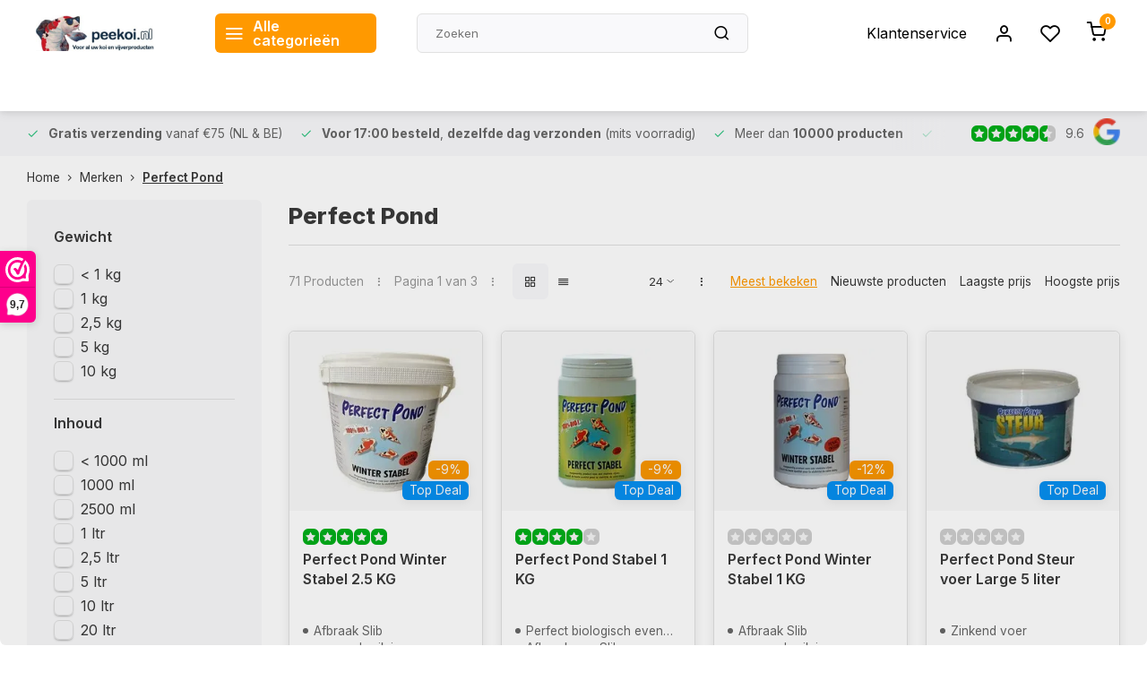

--- FILE ---
content_type: text/html;charset=utf-8
request_url: https://www.peekoi.nl/brands/perfect-pond/
body_size: 47614
content:
<!DOCTYPE html><html lang="nl"><head><meta charset="utf-8"/><!-- [START] 'blocks/head.rain' --><!--

  (c) 2008-2025 Lightspeed Netherlands B.V.
  http://www.lightspeedhq.com
  Generated: 03-12-2025 @ 15:07:20

--><link rel="canonical" href="https://www.peekoi.nl/brands/perfect-pond/"/><link rel="next" href="https://www.peekoi.nl/brands/perfect-pond/page2.html"/><link rel="alternate" href="https://www.peekoi.nl/index.rss" type="application/rss+xml" title="Nieuwe producten"/><meta name="robots" content="noodp,noydir"/><meta name="google-site-verification" content="3z1x_NWA5afIFyUQzpshEqba65aygSwwZqs27XoMVbc"/><meta name="google-site-verification" content="gOrlA348yyMzu4Xy99bHE0md32w4Dj04HkuNJpdfkuY"/><meta name="google-site-verification" content="ooilHMBISVQBQXjIrE03hMDK3YvRyQWiBilWgKH-Wqc"/><meta property="og:url" content="https://www.peekoi.nl/brands/perfect-pond/?source=facebook"/><meta property="og:site_name" content="Peekoi"/><meta property="og:title" content="Perfect Pond"/><meta property="og:description" content="Producten van het merk Perfect Pond voor de vijver kopen Het Merk Perfect Pond  De producten van het merk Perfect Pond mogen vanzelfsprekend niet aan ons assor"/><script><!-- Consent defaults --><script>
    window.dataLayer = window.dataLayer || [];
    function gtag(){ dataLayer.push(arguments); }
    gtag('consent', 'default', {
        ad_storage:         'denied',
        ad_user_data:       'denied', 
        ad_personalization: 'denied',
        analytics_storage:  'denied'
    });
</script><!-- Je bestaande GTM code --><script>
(function(w,d,s,l,i){w[l]=w[l]||[];w[l].push({'gtm.start':
new Date().getTime(),event:'gtm.js'});var f=d.getElementsByTagName(s)[0],
j=d.createElement(s),dl=l!='dataLayer'?'&l='+l:'';j.async=true;j.src=
'https://www.googletagmanager.com/gtm.js?id='+i+dl;f.parentNode.insertBefore(j,f);
})(window,document,'script','dataLayer','GTM-KRW7FRW');
</script></script><script><meta name="facebook-domain-verification" content="f4w1tn3dwt0ifkzen4ky0l27p8bbrk" /></script><script src="https://www.googletagmanager.com/gtag/js?id=AW-10936422152"></script><!--[if lt IE 9]><script src="https://cdn.webshopapp.com/assets/html5shiv.js?2025-02-20"></script><![endif]--><!-- [END] 'blocks/head.rain' --><meta http-equiv="X-UA-Compatible" content="IE=edge" /><title>Perfect Pond - Peekoi</title><meta name="description" content="Producten van het merk Perfect Pond voor de vijver kopen Het Merk Perfect Pond  De producten van het merk Perfect Pond mogen vanzelfsprekend niet aan ons assor"><meta name="keywords" content="Perfect, Pond"><meta name="MobileOptimized" content="320"><meta name="HandheldFriendly" content="true"><meta name="viewport" content="width=device-width, initial-scale=1, initial-scale=1, minimum-scale=1, maximum-scale=1, user-scalable=no"><meta name="author" content="https://www.webdinge.nl/"><link rel="preload" href="https://fonts.googleapis.com/css2?family=Inter:wght@800&amp;family=Inter:wght@400;600;700;800;900&display=swap" as="style"><link rel="preconnect" href="https://fonts.googleapis.com"><link rel="preconnect" href="https://fonts.gstatic.com" crossorigin><link rel="dns-prefetch" href="https://fonts.googleapis.com"><link rel="dns-prefetch" href="https://fonts.gstatic.com" crossorigin><link href='https://fonts.googleapis.com/css2?family=Inter:wght@800&amp;family=Inter:wght@400;600;700;800;900&display=swap' rel='stylesheet'><link rel="preconnect" href="//cdn.webshopapp.com/" crossorigin><link rel="dns-prefetch" href="//cdn.webshopapp.com/"><link rel="preload" as="style" href="https://cdn.webshopapp.com/shops/282210/themes/181242/assets/department-v3-functions.css?20251130234809"><link rel="preload" as="style" href="https://cdn.webshopapp.com/shops/282210/themes/181242/assets/theme-department-v3.css?20251130234809"><link rel="preload" as="script" href="https://cdn.webshopapp.com/shops/282210/themes/181242/assets/department-v3-functions.js?20251130234809"><link rel="preload" as="script" href="https://cdn.webshopapp.com/shops/282210/themes/181242/assets/theme-department-v3.js?20251130234809"><link rel="preload" href="https://ls.codetech.nl/shops/282210/themes/181242/v/2762558/assets/slide1-mobile-image.png?20251130234741 " as="image" media="(max-width: 752.99px)"><link rel="preload" href="https://ls.codetech.nl/shops/282210/themes/181242/v/2649260/assets/slide1-tablet-image.png?20250529234808 " as="image" media="(min-width: 753px) and (max-width: 991.99px)"><link rel="preload" href="https://ls.codetech.nl/shops/282210/themes/181242/v/2762558/assets/slide1-image.png?20251130234741 " as="image" media="(min-width: 992px)"><link rel="shortcut icon" href="https://cdn.webshopapp.com/shops/282210/themes/181242/v/1715914/assets/favicon.ico?20230131122342" type="image/x-icon" /><link rel="stylesheet" href="https://cdn.webshopapp.com/shops/282210/themes/181242/assets/department-v3-functions.css?20251130234809" /><link rel="stylesheet" href="https://cdn.webshopapp.com/shops/282210/themes/181242/assets/theme-department-v3.css?20251130234809" /><script src="https://cdn.webshopapp.com/shops/282210/themes/181242/assets/jquery-3-5-1-min.js?20251130234809"></script><script>window.WEBP_ENABLED = 1</script><script>
window.dataLayer = window.dataLayer || [];
dataLayer.push({
  'ecommerce': {
    'currencyCode': 'EUR', 
    'detail': {
      'products': [{
        'ecomm_prodid': '',
        'ecomm_totalvalue': '' 
      }]
    }
  }
});
</script><script>
 window.lazySizesConfig = window.lazySizesConfig || {};
 window.lazySizesConfig.lazyClass = 'lazy';
 window.lazySizesConfig.customMedia = {
    '--small': '(max-width: 752.99px)', //mob
    '--medium': '(min-width: 753px) and (max-width: 991.99px)', // tab
    '--large': '(min-width: 992px)'
 };
 document.addEventListener('lazybeforeunveil', function(e){
    var bg = e.target.getAttribute('data-bg');
    if(bg){
        e.target.style.backgroundImage = 'url(' + bg + ')';
    }
 });
</script><script type="application/ld+json">
[
  {
    "@context": "https://schema.org/",
    "@type": "Organization",
    "url": "https://www.peekoi.nl/",
    "name": "PEEKOI.NL | Vijverproducten Online Kopen | Enorme Voorraad | Groot Assortiment",
    "legalName": "Peekoi",
    "description": "Producten van het merk Perfect Pond voor de vijver kopen Het Merk Perfect Pond  De producten van het merk Perfect Pond mogen vanzelfsprekend niet aan ons assor",
    "logo": "https://cdn.webshopapp.com/shops/282210/themes/181242/v/1715561/assets/logo.png?20230127220124",
    "image": "https://cdn.webshopapp.com/shops/282210/themes/181242/v/2762558/assets/slide1-image.png?20251130234741",
    "contactPoint": {
      "@type": "ContactPoint",
      "contactType": "Customer service",
      "telephone": "06 26 078 252"
    },
    "address": {
      "@type": "PostalAddress",
      "streetAddress": " Coendersborchdam 5",
      "addressLocality": "Rotterdam",
      "postalCode": "3077JD",
      "addressCountry": "Nederland"
    }
    ,
    "aggregateRating": {
        "@type": "AggregateRating",
        "bestRating": "10",
        "worstRating": "1",
        "ratingValue": "9.6",
        "reviewCount": "3216",
        "url":"https://www.webwinkelkeur.nl/leden/Peekoi_3603.html"
    }
      }
  ,
  {
  "@context": "https://schema.org",
  "@type": "BreadcrumbList",
    "itemListElement": [{
      "@type": "ListItem",
      "position": 1,
      "name": "Home",
      "item": "https://www.peekoi.nl/"
    },        {
      "@type": "ListItem",
      "position": 2,
      "name": "Merken",
      "item": "https://www.peekoi.nl/brands/"
    },         {
      "@type": "ListItem",
      "position": 3,
      "name": "Perfect Pond",
      "item": "https://www.peekoi.nl/brands/perfect-pond/"
    }         ]
  }
              ]
</script><style>.kiyoh-shop-snippets {	display: none !important;}</style></head><body><div class="main-container three-lines"><header id="header"><div class="inner-head"><div class="header flex flex-align-center flex-between container"><div class="logo flex flex-align-center  rect "><a href="https://www.peekoi.nl/" title="Peekoi" ><img src="https://cdn.webshopapp.com/shops/282210/themes/181242/v/1697100/assets/mobile-logo.png?20230118223813" alt="Peekoi"width="240" height="60"  class="visible-mobile visible-tablet" /><img src="https://cdn.webshopapp.com/shops/282210/themes/181242/v/1715561/assets/logo.png?20230127220124" alt="Peekoi" width="200" height="60"  class="visible-desktop" /></a><a class=" all-cats btn-hover open_side" data-mposition="left" data-menu="cat_menu" href="javascript:;"><i class="icon-menu"></i><span class="visible-desktop">Alle categorieën</span></a></div><div class="search search-desk flex1 visible-desktop"><form action="https://www.peekoi.nl/search/" method="get"><div class="clearable-input flex"><input type="text" name="q" class="search-query" autocomplete="off" placeholder="Zoeken" value="" x-webkit-speech/><span class="clear-search" data-clear-input><i class="icon-x"></i>Wissen</span><button type="submit" class="btn"><i class="icon-search"></i></button></div></form><div class="autocomplete dropdown-menu" role="menu"><div class="products grid grid-3 container"></div><div class="notfound">Geen producten gevonden</div><div class="more container"><a class="btn btn1" href="#">Bekijk alle resultaten<span> (0)</span></a></div></div></div><div class="tools-wrap flex flex-align-center"><div class="tool service visible-desktop"><a class="flex flex-align-center btn-hover" href="https://www.peekoi.nl/service/">Klantenservice</a></div><div class="tool myacc"><a class="flex flex-align-center btn-hover open_side" href="javascript:;" data-menu="acc_login" data-mposition="right"><i class="icon-user"></i></a></div><div class="tool wishlist"><a class="flex flex-align-center btn-hover open_side" href="javascript:;" data-menu="acc_login" data-mposition="right"><i class="icon-heart"></i></a></div><div class="tool mini-cart"><a href="javascript:;" class="flex flex-column flex-align-center btn-hover open_side" data-menu="cart" data-mposition="right"><span class="i-wrap"><span class="ccnt">0</span><i class="icon-shopping-cart"></i></span></a></div></div></div><nav id="menu" class="nav list-inline menu_style1 visible-desktop"><div class="container"><ul class="menu list-inline"></ul></div></nav></div><div class="search visible-mobile visible-tablet search-mob"><form action="https://www.peekoi.nl/search/" method="get"><div class="clearable-input flex"><input type="text" name="q" class="search-query" autocomplete="off" placeholder="Zoeken" value="" x-webkit-speech/><span class="clear-search" data-clear-input><i class="icon-x"></i>Wissen</span><span class="btn"><i class="icon-search"></i></span></div></form><a class="flex flex-align-center btn-hover" href="https://www.peekoi.nl/service/"><i class="icon-help-circle"></i></a><a href="javascript:;" title="Vergelijk producten" class="open_side compare-trigger  hidden-desktop" data-menu="compare" data-mposition="right"><i class="icon-sliders icon_w_text"></i><span class="comp-cnt">0</span></a></div></header><div id="top"><div class="top container flex flex-align-center flex-between"><div class="usp-car swiper normal carloop_1" 
         id="carousel577816582" 
         data-sw-loop="true"         data-sw-auto="true"
      ><div class="swiper-wrapper"><div class="usp swiper-slide"><a href="https://www.peekoi.nl/service/shipping-returns/" title="<b>Gratis verzending</b> vanaf €75 (NL & BE)"><i class=" icon-check icon_w_text"></i><span class="usp-text"><b>Gratis verzending</b> vanaf €75 (NL & BE)
               <span class="usp-subtext"></span></span></a></div><div class="usp swiper-slide"><a href="https://www.peekoi.nl/service/levertijd-and-verzendkosten/" title="<b>Voor 17:00 besteld</b>, <b>dezelfde dag verzonden</b> (mits voorradig)"><i class=" icon-check icon_w_text"></i><span class="usp-text"><b>Voor 17:00 besteld</b>, <b>dezelfde dag verzonden</b> (mits voorradig)
               <span class="usp-subtext"></span></span></a></div><div class="usp swiper-slide"><a href="https://www.peekoi.nl/vijverproducten/" title="Meer dan <b>10000 producten</b>"><i class=" icon-check icon_w_text"></i><span class="usp-text">
               Meer dan <b>10000 producten</b><span class="usp-subtext"></span></span></a></div><div class="usp swiper-slide"><a href="https://www.peekoi.nl/service/" title="Snelle <b>klantenservice</b>"><i class=" icon-check icon_w_text"></i><span class="usp-text">
               Snelle <b>klantenservice</b><span class="usp-subtext"></span></span></a></div></div></div><div class="visible-desktop visible-tablet score-wrap-shadow"><div class="swipe__overlay swipe-module__overlay--end"></div><div class="shop-score review flex "><div class="item-rating flex"><span class="star icon-star-full211 on"></span><span class="star icon-star-full211 on"></span><span class="star icon-star-full211 on"></span><span class="star icon-star-full211 on"></span><span class="star icon-star-full211 semi"></span></div><div class="text">
  	9.6
  	<a class="visible-desktop" href="https://www.webwinkelkeur.nl/leden/Peekoi_3603.html"><picture><source data-srcset="https://ls.codetech.nl/shops/282210/themes/181242/assets/tm-google.svg?20251130234809" type="image/webp" /><source data-srcset="https://cdn.webshopapp.com/shops/282210/themes/181242/assets/tm-google.svg?20251130234809" type="image/png" /><img class="lazy" src="https://cdn.webshopapp.com/assets/blank.gif?2025-02-20" data-src="https://cdn.webshopapp.com/shops/282210/themes/181242/assets/tm-google.svg?20251130234809" alt="tm-google" width="30" height="30"/></picture></a></div><a class="abs-link" target="_blank" href="https://www.webwinkelkeur.nl/leden/Peekoi_3603.html"></a></div></div></div></div><div class="page-container collection"><div class="container"><div class="breadcrumb-container flex flex-align-center flex-wrap"><a class="go-back hidden-desktop" href="javascript: history.go(-1)"><i class="icon-chevron-left icon_w_text"></i>Terug</a><a class="visible-desktop " href="https://www.peekoi.nl/" title="Home">Home<i class="icon-chevron-right"></i></a><a href="https://www.peekoi.nl/brands/" class="visible-desktop ">Merken<i class="icon-chevron-right"></i></a><a href="https://www.peekoi.nl/brands/perfect-pond/" class="visible-desktop active">Perfect Pond</a></div><div class="main-content with-sidebar flex"><aside class="mobile-menu-side" data-menu="filters"><div class="section-title flex flex-align-center flex-between visible-mobile"><span class="title flex1"><span class="added_title"></span>Filters</span><a class="close-btn" href="javascript:;" data-slide="close"><i class="icon-x"></i></a></div><div class="filters-aside with-contrast"><form action="https://www.peekoi.nl/brands/perfect-pond/" method="get" id="filter_form"><input type="hidden" name="mode" value="grid" id="filter_form_mode_714326994" /><input type="hidden" name="limit" value="24" id="filter_form_limit_159065373" /><input type="hidden" name="sort" value="popular" id="filter_form_sort_1428879551" /><input type="hidden" name="max" value="800" id="filter_form_max" /><input type="hidden" name="min" value="0" id="filter_form_min" /><div class="filters"><div class="filter dropdown"><span class="title " >Gewicht</span><ul class=" inner checkbox      "><li class="filter-wrap flex flex-align-center"><input id="filter_608929" type="checkbox" name="filter[]" value="608929"  /><label for="filter_608929"> &lt; 1 kg</label></li><li class="filter-wrap flex flex-align-center"><input id="filter_614585" type="checkbox" name="filter[]" value="614585"  /><label for="filter_614585">1 kg</label></li><li class="filter-wrap flex flex-align-center"><input id="filter_608932" type="checkbox" name="filter[]" value="608932"  /><label for="filter_608932">2,5 kg</label></li><li class="filter-wrap flex flex-align-center"><input id="filter_614591" type="checkbox" name="filter[]" value="614591"  /><label for="filter_614591">5 kg</label></li><li class="filter-wrap flex flex-align-center"><input id="filter_608938" type="checkbox" name="filter[]" value="608938"  /><label for="filter_608938">10 kg</label></li></ul></div><div class="filter dropdown"><span class="title " >Inhoud</span><ul class=" inner checkbox         "><li class="filter-wrap flex flex-align-center"><input id="filter_614606" type="checkbox" name="filter[]" value="614606"  /><label for="filter_614606">&lt; 1000 ml</label></li><li class="filter-wrap flex flex-align-center"><input id="filter_614609" type="checkbox" name="filter[]" value="614609"  /><label for="filter_614609">1000 ml</label></li><li class="filter-wrap flex flex-align-center"><input id="filter_614612" type="checkbox" name="filter[]" value="614612"  /><label for="filter_614612">2500 ml</label></li><li class="filter-wrap flex flex-align-center"><input id="filter_614624" type="checkbox" name="filter[]" value="614624"  /><label for="filter_614624">1 ltr</label></li><li class="filter-wrap flex flex-align-center"><input id="filter_614630" type="checkbox" name="filter[]" value="614630"  /><label for="filter_614630">2,5 ltr</label></li><li class="filter-wrap flex flex-align-center"><input id="filter_614636" type="checkbox" name="filter[]" value="614636"  /><label for="filter_614636">5 ltr</label></li><li class="filter-wrap flex flex-align-center"><input id="filter_614642" type="checkbox" name="filter[]" value="614642"  /><label for="filter_614642">10 ltr</label></li><li class="filter-wrap flex flex-align-center"><input id="filter_614645" type="checkbox" name="filter[]" value="614645"  /><label for="filter_614645">20 ltr</label></li></ul></div><div class="filter dropdown"><span class="title " >Korrelgrootte</span><ul class=" inner checkbox   "><li class="filter-wrap flex flex-align-center"><input id="filter_614651" type="checkbox" name="filter[]" value="614651"  /><label for="filter_614651">3 mm</label></li><li class="filter-wrap flex flex-align-center"><input id="filter_614657" type="checkbox" name="filter[]" value="614657"  /><label for="filter_614657">6 mm</label></li></ul></div><div class="filter dropdown ls_brands"><span class="title" >Merken</span><ul class=" inner checkbox"><li class="filter-wrap flex flex-align-center sorter"><input id="filter_0" type="radio" name="brand" value="0"  checked="checked" /><label for="filter_0">Alle merken</label></li><li class="filter-wrap flex flex-align-center sorter"><input id="filter_3413884" type="radio" name="brand" value="3413884"  /><label for="filter_3413884">Perfect Pond</label></li></ul></div><div class="filter dropdown pricing"><span class="title" >Prijs</span><ul class=" inner checkbox"><li class="filter-wrap flex flex-align-center flex-column"><div class="sidebar-filter"><div class="sidebar-filter-range"><div id="slider-handles" class="p-slider noUi-extended"></div></div><div class="flex flex-align-center flex-between"><span id="slider-step-value"></span><button type="submit" class="price-btn btn btn3"><i class="icon-chevron-right"></i></button></div></div></li></ul></div><a class="submit_filters btn btn1" href="javascript:;">Resultaten <span class="filter_count">71</span> weergeven</a></div></form><div class="mob-filter-sub hidden-desktop"><a href="javascript:;" class="submit_filters">Resultaten <span class="filter_count">71</span> weergeven</a></div></div></aside><div class="inner-content"><div class="collection-title"><h1 class="title">Perfect Pond</h1></div><div class="mob-tools flex flex-align-center flex-between hidden-desktop"><span class="mob-filters btn btn1 visible-mobile visible-tablet" data-menu="filters" data-mposition="left"><i class="icon_w_text icon-sliders"></i>Filters</span></div><div class="category-toolbar visible-desktop"><form action="https://www.peekoi.nl/brands/perfect-pond/" method="get" id="filter_form_2" class="tools-wrap flex1 flex flex-align-center flex-between "><input type="hidden" name="mode" value="grid" id="filter_form_mode" /><div class="flex flex-align-center"><span class="col-c">71 Producten<i class="icon_w_text text_w_icon icon-more-vertical"></i>Pagina 1 van 3<i class="icon_w_text text_w_icon icon-more-vertical"></i></span><div class="view-box visible-desktop flex"><a href="https://www.peekoi.nl/brands/perfect-pond/" class="active btn-hover"><i class="icon-grid"></i></a><a href="https://www.peekoi.nl/brands/perfect-pond/?mode=list" ><i class="icon-align-justify"></i></a></div></div><div class="flex flex-align-center"><div class="view-count-box visible-desktop custom-select"><select name="limit" id="limit"><option value="4">4</option><option value="8">8</option><option value="12">12</option><option value="16">16</option><option value="20">20</option><option value="24" selected="selected">24</option><option value="48">48</option><option value="96">96</option></select></div><div class="sort-box flex flex-align-center"><i class="icon_w_text text_w_icon icon-more-vertical"></i><label class="active"><input type="radio" name="sort" value="popular" checked>
                  Meest bekeken
            		</label><label ><input type="radio" name="sort" value="newest" >
                  Nieuwste producten
            		</label><label ><input type="radio" name="sort" value="lowest" >
                  Laagste prijs
            		</label><label ><input type="radio" name="sort" value="highest" >
                  Hoogste prijs
            		</label></div></div></form></div><div class="products-area grid grid-4 "><div class="item is_grid   with-sec-image" data-handle="https://www.peekoi.nl/perfect-pond-winter-stabel-2-5-kg.html" data-vid="186985147" data-extrainfo="stock" data-imgor="square" data-specs="true" ><div class="item-image-container small square"><a class="m-img greyed" href="https://www.peekoi.nl/perfect-pond-winter-stabel-2-5-kg.html" title="Perfect Pond Perfect Pond Winter Stabel 2.5 KG"><picture><source data-srcset="https://ls.codetech.nl/shops/282210/files/440697974/240x200x2/perfect-pond-perfect-pond-winter-stabel-25-kg.jpg" type="image/webp" /><source data-srcset="https://cdn.webshopapp.com/shops/282210/files/440697974/240x200x2/perfect-pond-perfect-pond-winter-stabel-25-kg.jpg" type="image/png" /><img src="https://cdn.webshopapp.com/assets/blank.gif?2025-02-20" data-src="https://ls.codetech.nl/shops/282210/files/440697974/240x200x2/perfect-pond-perfect-pond-winter-stabel-25-kg.jpg" class="lazy" alt="Perfect Pond Perfect Pond Winter Stabel 2.5 KG" /></picture></a><div class="label flex"><span class="discount" style="background-color:#ff9900;"><i>-9%</i></span><span class="new" style="background-color:#0793F7;"> Top Deal</span></div><div class="mob-wishlist"><a href="javascript:;" class="login_wishlist open_side btn-round small" title="Aan verlanglijst toevoegen" data-menu="acc_login" data-mposition="right"><i class="icon-heart"></i></a></div></div><div class="item-meta-container flex flex-column"><div class="item-rating flex flex-align-center"><span class="star icon-star-full211 on"></span><span class="star icon-star-full211 on"></span><span class="star icon-star-full211 on"></span><span class="star icon-star-full211 on"></span><span class="star icon-star-full211 on"></span></div><a class="item-name" href="https://www.peekoi.nl/perfect-pond-winter-stabel-2-5-kg.html" title="Perfect Pond Perfect Pond Winter Stabel 2.5 KG">Perfect Pond Winter Stabel 2.5 KG</a><div class="has_specs flex flex-column"></div><div class="product-overlay stock "><span class="availability color-green"><i class="icon-check icon_w_text"></i>Op voorraad</span></div><div class="item-btn flex  has_qty flex-column"><div class="item-price-container flex flex-column"><span class="old-price">€74,00</span><span class="item-price with-old"><span class="reg_p">
            €67,50</span></span></div><div class="action-btns flex flex-align-center"><div class="quantity-input"><div class="input-wrap"><input type="number" pattern="/d*" name="quantity" value="1" min="1"><div class="item-quantity-btns flex flex-column"><a href="javascript:;" data-way="up" class="up quantity-btn quantity-input-up"><i class="icon-plus"></i></a><a href="javascript:;" data-way="down" class="down quantity-btn quantity-input-down"><i class="icon-minus"></i></a></div></div></div><a href="https://www.peekoi.nl/cart/add/186985147/" class="is_add_btn stay pb btn btn1 " title="Toevoegen aan winkelwagen"><i class="icon-shopping-cart"></i></a></div></div><div class="stock-del flex flex-between flex-align-center"><div class="compare mobile checkbox"><input class="add-to-compare" id="add-to-compare-93469306" type="checkbox" value="93469306" data-add="https://www.peekoi.nl/compare/add/186985147/" data-delete="https://www.peekoi.nl/compare/delete/186985147/"  /><label for="add-to-compare-93469306" class="">Vergelijk</label></div></div></div></div><div class="item is_grid   with-sec-image" data-handle="https://www.peekoi.nl/perfect-pond-stabel-1-kg.html" data-vid="194342136" data-extrainfo="stock" data-imgor="square" data-specs="true" ><div class="item-image-container small square"><a class="m-img greyed" href="https://www.peekoi.nl/perfect-pond-stabel-1-kg.html" title="Perfect Pond Perfect Pond Stabel 1 KG"><picture><source data-srcset="https://ls.codetech.nl/shops/282210/files/376700765/240x200x2/perfect-pond-perfect-pond-stabel-1-kg.jpg" type="image/webp" /><source data-srcset="https://cdn.webshopapp.com/shops/282210/files/376700765/240x200x2/perfect-pond-perfect-pond-stabel-1-kg.jpg" type="image/png" /><img src="https://cdn.webshopapp.com/assets/blank.gif?2025-02-20" data-src="https://ls.codetech.nl/shops/282210/files/376700765/240x200x2/perfect-pond-perfect-pond-stabel-1-kg.jpg" class="lazy" alt="Perfect Pond Perfect Pond Stabel 1 KG" /></picture></a><div class="label flex"><span class="discount" style="background-color:#ff9900;"><i>-9%</i></span><span class="new" style="background-color:#0793F7;"> Top Deal</span></div><div class="mob-wishlist"><a href="javascript:;" class="login_wishlist open_side btn-round small" title="Aan verlanglijst toevoegen" data-menu="acc_login" data-mposition="right"><i class="icon-heart"></i></a></div></div><div class="item-meta-container flex flex-column"><div class="item-rating flex flex-align-center"><span class="star icon-star-full211 on"></span><span class="star icon-star-full211 on"></span><span class="star icon-star-full211 on"></span><span class="star icon-star-full211 on"></span><span class="star icon-star-full211 off"></span></div><a class="item-name" href="https://www.peekoi.nl/perfect-pond-stabel-1-kg.html" title="Perfect Pond Perfect Pond Stabel 1 KG">Perfect Pond Stabel 1 KG</a><div class="has_specs flex flex-column"></div><div class="product-overlay stock "><span class="availability color-green"><i class="icon-check icon_w_text"></i>Op voorraad</span></div><div class="item-btn flex  has_qty flex-column"><div class="item-price-container flex flex-column"><span class="old-price">€34,00</span><span class="item-price with-old"><span class="reg_p">
            €30,95</span></span></div><div class="action-btns flex flex-align-center"><div class="quantity-input"><div class="input-wrap"><input type="number" pattern="/d*" name="quantity" value="1" min="1"><div class="item-quantity-btns flex flex-column"><a href="javascript:;" data-way="up" class="up quantity-btn quantity-input-up"><i class="icon-plus"></i></a><a href="javascript:;" data-way="down" class="down quantity-btn quantity-input-down"><i class="icon-minus"></i></a></div></div></div><a href="https://www.peekoi.nl/cart/add/194342136/" class="is_add_btn stay pb btn btn1 " title="Toevoegen aan winkelwagen"><i class="icon-shopping-cart"></i></a></div></div><div class="stock-del flex flex-between flex-align-center"><div class="compare mobile checkbox"><input class="add-to-compare" id="add-to-compare-97024893" type="checkbox" value="97024893" data-add="https://www.peekoi.nl/compare/add/194342136/" data-delete="https://www.peekoi.nl/compare/delete/194342136/"  /><label for="add-to-compare-97024893" class="">Vergelijk</label></div></div></div></div><div class="item is_grid   with-sec-image" data-handle="https://www.peekoi.nl/perfect-pond-winter-stabel-1-kg.html" data-vid="186985141" data-extrainfo="stock" data-imgor="square" data-specs="true" ><div class="item-image-container small square"><a class="m-img greyed" href="https://www.peekoi.nl/perfect-pond-winter-stabel-1-kg.html" title="Perfect Pond Perfect Pond Winter Stabel 1 KG"><picture><source data-srcset="https://ls.codetech.nl/shops/282210/files/275296120/240x200x2/perfect-pond-perfect-pond-winter-stabel-1-kg.jpg" type="image/webp" /><source data-srcset="https://cdn.webshopapp.com/shops/282210/files/275296120/240x200x2/perfect-pond-perfect-pond-winter-stabel-1-kg.jpg" type="image/png" /><img src="https://cdn.webshopapp.com/assets/blank.gif?2025-02-20" data-src="https://ls.codetech.nl/shops/282210/files/275296120/240x200x2/perfect-pond-perfect-pond-winter-stabel-1-kg.jpg" class="lazy" alt="Perfect Pond Perfect Pond Winter Stabel 1 KG" /></picture></a><div class="label flex"><span class="discount" style="background-color:#ff9900;"><i>-12%</i></span><span class="new" style="background-color:#0793F7;"> Top Deal</span></div><div class="mob-wishlist"><a href="javascript:;" class="login_wishlist open_side btn-round small" title="Aan verlanglijst toevoegen" data-menu="acc_login" data-mposition="right"><i class="icon-heart"></i></a></div></div><div class="item-meta-container flex flex-column"><div class="item-rating flex flex-align-center"><span class="star icon-star-full211 off"></span><span class="star icon-star-full211 off"></span><span class="star icon-star-full211 off"></span><span class="star icon-star-full211 off"></span><span class="star icon-star-full211 off"></span></div><a class="item-name" href="https://www.peekoi.nl/perfect-pond-winter-stabel-1-kg.html" title="Perfect Pond Perfect Pond Winter Stabel 1 KG">Perfect Pond Winter Stabel 1 KG</a><div class="has_specs flex flex-column"></div><div class="product-overlay stock "><span class="availability color-green"><i class="icon-check icon_w_text"></i>Op voorraad</span></div><div class="item-btn flex  has_qty flex-column"><div class="item-price-container flex flex-column"><span class="old-price">€34,00</span><span class="item-price with-old"><span class="reg_p">
            €29,95</span></span></div><div class="action-btns flex flex-align-center"><div class="quantity-input"><div class="input-wrap"><input type="number" pattern="/d*" name="quantity" value="1" min="1"><div class="item-quantity-btns flex flex-column"><a href="javascript:;" data-way="up" class="up quantity-btn quantity-input-up"><i class="icon-plus"></i></a><a href="javascript:;" data-way="down" class="down quantity-btn quantity-input-down"><i class="icon-minus"></i></a></div></div></div><a href="https://www.peekoi.nl/cart/add/186985141/" class="is_add_btn stay pb btn btn1 " title="Toevoegen aan winkelwagen"><i class="icon-shopping-cart"></i></a></div></div><div class="stock-del flex flex-between flex-align-center"><div class="compare mobile checkbox"><input class="add-to-compare" id="add-to-compare-93469300" type="checkbox" value="93469300" data-add="https://www.peekoi.nl/compare/add/186985141/" data-delete="https://www.peekoi.nl/compare/delete/186985141/"  /><label for="add-to-compare-93469300" class="">Vergelijk</label></div></div></div></div><div class="item is_grid   with-sec-image" data-handle="https://www.peekoi.nl/perfect-pond-steur-voer-large-5-liter.html" data-vid="254250957" data-extrainfo="stock" data-imgor="square" data-specs="true" ><div class="item-image-container small square"><a class="m-img greyed" href="https://www.peekoi.nl/perfect-pond-steur-voer-large-5-liter.html" title="Perfect Pond Perfect Pond Steur voer Large 5 liter"><picture><source data-srcset="https://ls.codetech.nl/shops/282210/files/386207209/240x200x2/perfect-pond-perfect-pond-steur-voer-large-5-liter.jpg" type="image/webp" /><source data-srcset="https://cdn.webshopapp.com/shops/282210/files/386207209/240x200x2/perfect-pond-perfect-pond-steur-voer-large-5-liter.jpg" type="image/png" /><img src="https://cdn.webshopapp.com/assets/blank.gif?2025-02-20" data-src="https://ls.codetech.nl/shops/282210/files/386207209/240x200x2/perfect-pond-perfect-pond-steur-voer-large-5-liter.jpg" class="lazy" alt="Perfect Pond Perfect Pond Steur voer Large 5 liter" /></picture></a><div class="label flex"><span class="new" style="background-color:#0793F7;"> Top Deal</span></div><div class="mob-wishlist"><a href="javascript:;" class="login_wishlist open_side btn-round small" title="Aan verlanglijst toevoegen" data-menu="acc_login" data-mposition="right"><i class="icon-heart"></i></a></div></div><div class="item-meta-container flex flex-column"><div class="item-rating flex flex-align-center"><span class="star icon-star-full211 off"></span><span class="star icon-star-full211 off"></span><span class="star icon-star-full211 off"></span><span class="star icon-star-full211 off"></span><span class="star icon-star-full211 off"></span></div><a class="item-name" href="https://www.peekoi.nl/perfect-pond-steur-voer-large-5-liter.html" title="Perfect Pond Perfect Pond Steur voer Large 5 liter">Perfect Pond Steur voer Large 5 liter</a><div class="has_specs flex flex-column"></div><div class="product-overlay stock "><span class="availability color-green"><i class="icon-check icon_w_text"></i>Op voorraad</span></div><div class="item-btn flex  has_qty flex-column"><div class="item-price-container flex flex-column"><span class="item-price"><span class="reg_p">
            €27,95</span></span></div><div class="action-btns flex flex-align-center"><div class="quantity-input"><div class="input-wrap"><input type="number" pattern="/d*" name="quantity" value="1" min="1"><div class="item-quantity-btns flex flex-column"><a href="javascript:;" data-way="up" class="up quantity-btn quantity-input-up"><i class="icon-plus"></i></a><a href="javascript:;" data-way="down" class="down quantity-btn quantity-input-down"><i class="icon-minus"></i></a></div></div></div><a href="https://www.peekoi.nl/cart/add/254250957/" class="is_add_btn stay pb btn btn1 " title="Toevoegen aan winkelwagen"><i class="icon-shopping-cart"></i></a></div></div><div class="stock-del flex flex-between flex-align-center"><div class="compare mobile checkbox"><input class="add-to-compare" id="add-to-compare-127885294" type="checkbox" value="127885294" data-add="https://www.peekoi.nl/compare/add/254250957/" data-delete="https://www.peekoi.nl/compare/delete/254250957/"  /><label for="add-to-compare-127885294" class="">Vergelijk</label></div></div></div></div><div class="item is_grid   with-sec-image" data-handle="https://www.peekoi.nl/perfect-pond-stabel-2-5-kg.html" data-vid="194342157" data-extrainfo="stock" data-imgor="square" data-specs="true" ><div class="item-image-container small square"><a class="m-img greyed" href="https://www.peekoi.nl/perfect-pond-stabel-2-5-kg.html" title="Perfect Pond Perfect Pond Stabel 2.5 KG"><picture><source data-srcset="https://ls.codetech.nl/shops/282210/files/376700517/240x200x2/perfect-pond-perfect-pond-stabel-25-kg.jpg" type="image/webp" /><source data-srcset="https://cdn.webshopapp.com/shops/282210/files/376700517/240x200x2/perfect-pond-perfect-pond-stabel-25-kg.jpg" type="image/png" /><img src="https://cdn.webshopapp.com/assets/blank.gif?2025-02-20" data-src="https://ls.codetech.nl/shops/282210/files/376700517/240x200x2/perfect-pond-perfect-pond-stabel-25-kg.jpg" class="lazy" alt="Perfect Pond Perfect Pond Stabel 2.5 KG" /></picture></a><div class="label flex"><span class="discount" style="background-color:#ff9900;"><i>-9%</i></span><span class="new" style="background-color:#0793F7;"> Top Deal</span></div><div class="mob-wishlist"><a href="javascript:;" class="login_wishlist open_side btn-round small" title="Aan verlanglijst toevoegen" data-menu="acc_login" data-mposition="right"><i class="icon-heart"></i></a></div></div><div class="item-meta-container flex flex-column"><div class="item-rating flex flex-align-center"><span class="star icon-star-full211 on"></span><span class="star icon-star-full211 on"></span><span class="star icon-star-full211 on"></span><span class="star icon-star-full211 on"></span><span class="star icon-star-full211 on"></span></div><a class="item-name" href="https://www.peekoi.nl/perfect-pond-stabel-2-5-kg.html" title="Perfect Pond Perfect Pond Stabel 2.5 KG">Perfect Pond Stabel 2.5 KG</a><div class="has_specs flex flex-column"></div><div class="product-overlay stock "><span class="availability color-green"><i class="icon-check icon_w_text"></i>Op voorraad</span></div><div class="item-btn flex  has_qty flex-column"><div class="item-price-container flex flex-column"><span class="old-price">€74,00</span><span class="item-price with-old"><span class="reg_p">
            €67,50</span></span></div><div class="action-btns flex flex-align-center"><div class="quantity-input"><div class="input-wrap"><input type="number" pattern="/d*" name="quantity" value="1" min="1"><div class="item-quantity-btns flex flex-column"><a href="javascript:;" data-way="up" class="up quantity-btn quantity-input-up"><i class="icon-plus"></i></a><a href="javascript:;" data-way="down" class="down quantity-btn quantity-input-down"><i class="icon-minus"></i></a></div></div></div><a href="https://www.peekoi.nl/cart/add/194342157/" class="is_add_btn stay pb btn btn1 " title="Toevoegen aan winkelwagen"><i class="icon-shopping-cart"></i></a></div></div><div class="stock-del flex flex-between flex-align-center"><div class="compare mobile checkbox"><input class="add-to-compare" id="add-to-compare-97024911" type="checkbox" value="97024911" data-add="https://www.peekoi.nl/compare/add/194342157/" data-delete="https://www.peekoi.nl/compare/delete/194342157/"  /><label for="add-to-compare-97024911" class="">Vergelijk</label></div></div></div></div><div class="item is_grid   with-sec-image" data-handle="https://www.peekoi.nl/perfect-pond-winter-stabel-5-kg.html" data-vid="186985153" data-extrainfo="stock" data-imgor="square" data-specs="true" ><div class="item-image-container small square"><a class="m-img greyed" href="https://www.peekoi.nl/perfect-pond-winter-stabel-5-kg.html" title="Perfect Pond Perfect Pond Winter Stabel 5 KG"><picture><source data-srcset="https://ls.codetech.nl/shops/282210/files/275296135/240x200x2/perfect-pond-perfect-pond-winter-stabel-5-kg.jpg" type="image/webp" /><source data-srcset="https://cdn.webshopapp.com/shops/282210/files/275296135/240x200x2/perfect-pond-perfect-pond-winter-stabel-5-kg.jpg" type="image/png" /><img src="https://cdn.webshopapp.com/assets/blank.gif?2025-02-20" data-src="https://ls.codetech.nl/shops/282210/files/275296135/240x200x2/perfect-pond-perfect-pond-winter-stabel-5-kg.jpg" class="lazy" alt="Perfect Pond Perfect Pond Winter Stabel 5 KG" /></picture></a><div class="label flex"><span class="discount" style="background-color:#ff9900;"><i>-11%</i></span><span class="new" style="background-color:#0793F7;"> Top Deal</span></div><div class="mob-wishlist"><a href="javascript:;" class="login_wishlist open_side btn-round small" title="Aan verlanglijst toevoegen" data-menu="acc_login" data-mposition="right"><i class="icon-heart"></i></a></div></div><div class="item-meta-container flex flex-column"><div class="item-rating flex flex-align-center"><span class="star icon-star-full211 off"></span><span class="star icon-star-full211 off"></span><span class="star icon-star-full211 off"></span><span class="star icon-star-full211 off"></span><span class="star icon-star-full211 off"></span></div><a class="item-name" href="https://www.peekoi.nl/perfect-pond-winter-stabel-5-kg.html" title="Perfect Pond Perfect Pond Winter Stabel 5 KG">Perfect Pond Winter Stabel 5 KG</a><div class="has_specs flex flex-column"></div><div class="product-overlay stock "><span class="availability color-green"><i class="icon-check icon_w_text"></i>Op voorraad</span></div><div class="item-btn flex  has_qty flex-column"><div class="item-price-container flex flex-column"><span class="old-price">€129,00</span><span class="item-price with-old"><span class="reg_p">
            €114,95</span></span></div><div class="action-btns flex flex-align-center"><div class="quantity-input"><div class="input-wrap"><input type="number" pattern="/d*" name="quantity" value="1" min="1"><div class="item-quantity-btns flex flex-column"><a href="javascript:;" data-way="up" class="up quantity-btn quantity-input-up"><i class="icon-plus"></i></a><a href="javascript:;" data-way="down" class="down quantity-btn quantity-input-down"><i class="icon-minus"></i></a></div></div></div><a href="https://www.peekoi.nl/cart/add/186985153/" class="is_add_btn stay pb btn btn1 " title="Toevoegen aan winkelwagen"><i class="icon-shopping-cart"></i></a></div></div><div class="stock-del flex flex-between flex-align-center"><div class="compare mobile checkbox"><input class="add-to-compare" id="add-to-compare-93469312" type="checkbox" value="93469312" data-add="https://www.peekoi.nl/compare/add/186985153/" data-delete="https://www.peekoi.nl/compare/delete/186985153/"  /><label for="add-to-compare-93469312" class="">Vergelijk</label></div></div></div></div><div class="item is_grid   with-sec-image" data-handle="https://www.peekoi.nl/perfect-pond-stabel-5-kg.html" data-vid="194342172" data-extrainfo="stock" data-imgor="square" data-specs="true" ><div class="item-image-container small square"><a class="m-img greyed" href="https://www.peekoi.nl/perfect-pond-stabel-5-kg.html" title="Perfect Pond Perfect Pond Stabel 5 KG"><picture><source data-srcset="https://ls.codetech.nl/shops/282210/files/376700679/240x200x2/perfect-pond-perfect-pond-stabel-5-kg.jpg" type="image/webp" /><source data-srcset="https://cdn.webshopapp.com/shops/282210/files/376700679/240x200x2/perfect-pond-perfect-pond-stabel-5-kg.jpg" type="image/png" /><img src="https://cdn.webshopapp.com/assets/blank.gif?2025-02-20" data-src="https://ls.codetech.nl/shops/282210/files/376700679/240x200x2/perfect-pond-perfect-pond-stabel-5-kg.jpg" class="lazy" alt="Perfect Pond Perfect Pond Stabel 5 KG" /></picture></a><div class="label flex"><span class="discount" style="background-color:#ff9900;"><i>-8%</i></span><span class="new" style="background-color:#0793F7;"> Top Deal</span></div><div class="mob-wishlist"><a href="javascript:;" class="login_wishlist open_side btn-round small" title="Aan verlanglijst toevoegen" data-menu="acc_login" data-mposition="right"><i class="icon-heart"></i></a></div></div><div class="item-meta-container flex flex-column"><div class="item-rating flex flex-align-center"><span class="star icon-star-full211 on"></span><span class="star icon-star-full211 on"></span><span class="star icon-star-full211 on"></span><span class="star icon-star-full211 on"></span><span class="star icon-star-full211 off"></span></div><a class="item-name" href="https://www.peekoi.nl/perfect-pond-stabel-5-kg.html" title="Perfect Pond Perfect Pond Stabel 5 KG">Perfect Pond Stabel 5 KG</a><div class="has_specs flex flex-column"></div><div class="product-overlay stock "><span class="availability color-green"><i class="icon-check icon_w_text"></i>Op voorraad</span></div><div class="item-btn flex  has_qty flex-column"><div class="item-price-container flex flex-column"><span class="old-price">€129,00</span><span class="item-price with-old"><span class="reg_p">
            €119,00</span></span></div><div class="action-btns flex flex-align-center"><div class="quantity-input"><div class="input-wrap"><input type="number" pattern="/d*" name="quantity" value="1" min="1"><div class="item-quantity-btns flex flex-column"><a href="javascript:;" data-way="up" class="up quantity-btn quantity-input-up"><i class="icon-plus"></i></a><a href="javascript:;" data-way="down" class="down quantity-btn quantity-input-down"><i class="icon-minus"></i></a></div></div></div><a href="https://www.peekoi.nl/cart/add/194342172/" class="is_add_btn stay pb btn btn1 " title="Toevoegen aan winkelwagen"><i class="icon-shopping-cart"></i></a></div></div><div class="stock-del flex flex-between flex-align-center"><div class="compare mobile checkbox"><input class="add-to-compare" id="add-to-compare-97024923" type="checkbox" value="97024923" data-add="https://www.peekoi.nl/compare/add/194342172/" data-delete="https://www.peekoi.nl/compare/delete/194342172/"  /><label for="add-to-compare-97024923" class="">Vergelijk</label></div></div></div></div><div class="item is_grid   with-sec-image" data-handle="https://www.peekoi.nl/perfect-pomp-vijverpomp-10000.html" data-vid="186984736" data-extrainfo="stock" data-imgor="square" data-specs="true" ><div class="item-image-container small square"><a class="m-img greyed" href="https://www.peekoi.nl/perfect-pomp-vijverpomp-10000.html" title="Perfect Pond Perfect Pomp Vijverpomp 10000"><picture><source data-srcset="https://ls.codetech.nl/shops/282210/files/275295607/240x200x2/perfect-pond-perfect-pomp-vijverpomp-10000.jpg" type="image/webp" /><source data-srcset="https://cdn.webshopapp.com/shops/282210/files/275295607/240x200x2/perfect-pond-perfect-pomp-vijverpomp-10000.jpg" type="image/png" /><img src="https://cdn.webshopapp.com/assets/blank.gif?2025-02-20" data-src="https://ls.codetech.nl/shops/282210/files/275295607/240x200x2/perfect-pond-perfect-pomp-vijverpomp-10000.jpg" class="lazy" alt="Perfect Pond Perfect Pomp Vijverpomp 10000" /></picture></a><div class="label flex"></div><div class="mob-wishlist"><a href="javascript:;" class="login_wishlist open_side btn-round small" title="Aan verlanglijst toevoegen" data-menu="acc_login" data-mposition="right"><i class="icon-heart"></i></a></div></div><div class="item-meta-container flex flex-column"><div class="item-rating flex flex-align-center"><span class="star icon-star-full211 off"></span><span class="star icon-star-full211 off"></span><span class="star icon-star-full211 off"></span><span class="star icon-star-full211 off"></span><span class="star icon-star-full211 off"></span></div><a class="item-name" href="https://www.peekoi.nl/perfect-pomp-vijverpomp-10000.html" title="Perfect Pond Perfect Pomp Vijverpomp 10000">Perfect Pomp Vijverpomp 10000</a><div class="has_specs flex flex-column"></div><div class="product-overlay stock "><span class="availability color-green"><i class="icon-check icon_w_text"></i>Op voorraad</span></div><div class="item-btn flex  has_qty flex-column"><div class="item-price-container flex flex-column"><span class="item-price"><span class="reg_p">
            €459,00</span></span></div><div class="action-btns flex flex-align-center"><div class="quantity-input"><div class="input-wrap"><input type="number" pattern="/d*" name="quantity" value="1" min="1"><div class="item-quantity-btns flex flex-column"><a href="javascript:;" data-way="up" class="up quantity-btn quantity-input-up"><i class="icon-plus"></i></a><a href="javascript:;" data-way="down" class="down quantity-btn quantity-input-down"><i class="icon-minus"></i></a></div></div></div><a href="https://www.peekoi.nl/cart/add/186984736/" class="is_add_btn stay pb btn btn1 " title="Toevoegen aan winkelwagen"><i class="icon-shopping-cart"></i></a></div></div><div class="stock-del flex flex-between flex-align-center"><div class="compare mobile checkbox"><input class="add-to-compare" id="add-to-compare-93468925" type="checkbox" value="93468925" data-add="https://www.peekoi.nl/compare/add/186984736/" data-delete="https://www.peekoi.nl/compare/delete/186984736/"  /><label for="add-to-compare-93468925" class="">Vergelijk</label></div></div></div></div><div class="item is_grid   with-sec-image" data-handle="https://www.peekoi.nl/perfect-pond-special-mix-20ltr-anarex-bio-5ltr.html" data-vid="186985057" data-extrainfo="stock" data-imgor="square" data-specs="true" ><div class="item-image-container small square"><a class="m-img greyed" href="https://www.peekoi.nl/perfect-pond-special-mix-20ltr-anarex-bio-5ltr.html" title="Perfect Pond Perfect Pond Special Mix Large 20 ltr + Anarex Bio 5 lt"><picture><source data-srcset="https://ls.codetech.nl/shops/282210/files/422227897/240x200x2/perfect-pond-perfect-pond-special-mix-large-20-ltr.jpg" type="image/webp" /><source data-srcset="https://cdn.webshopapp.com/shops/282210/files/422227897/240x200x2/perfect-pond-perfect-pond-special-mix-large-20-ltr.jpg" type="image/png" /><img src="https://cdn.webshopapp.com/assets/blank.gif?2025-02-20" data-src="https://ls.codetech.nl/shops/282210/files/422227897/240x200x2/perfect-pond-perfect-pond-special-mix-large-20-ltr.jpg" class="lazy" alt="Perfect Pond Perfect Pond Special Mix Large 20 ltr + Anarex Bio 5 lt" /></picture></a><div class="label flex"><span class="discount" style="background-color:#ff9900;"><i>-10%</i></span><span class="new" style="background-color:#0793F7;"> Top Deal</span></div><div class="mob-wishlist"><a href="javascript:;" class="login_wishlist open_side btn-round small" title="Aan verlanglijst toevoegen" data-menu="acc_login" data-mposition="right"><i class="icon-heart"></i></a></div></div><div class="item-meta-container flex flex-column"><div class="item-rating flex flex-align-center"><span class="star icon-star-full211 off"></span><span class="star icon-star-full211 off"></span><span class="star icon-star-full211 off"></span><span class="star icon-star-full211 off"></span><span class="star icon-star-full211 off"></span></div><a class="item-name" href="https://www.peekoi.nl/perfect-pond-special-mix-20ltr-anarex-bio-5ltr.html" title="Perfect Pond Perfect Pond Special Mix Large 20 ltr + Anarex Bio 5 lt">Perfect Pond Special Mix Large 20 ltr + Anarex Bio 5 lt</a><div class="has_specs flex flex-column"></div><div class="product-overlay stock "><span class="availability color-green"><i class="icon-check icon_w_text"></i>Op voorraad</span></div><div class="item-btn flex  has_qty flex-column"><div class="item-price-container flex flex-column"><span class="old-price">€177,50</span><span class="item-price with-old"><span class="reg_p">
            €159,00</span></span></div><div class="action-btns flex flex-align-center"><div class="quantity-input"><div class="input-wrap"><input type="number" pattern="/d*" name="quantity" value="1" min="1"><div class="item-quantity-btns flex flex-column"><a href="javascript:;" data-way="up" class="up quantity-btn quantity-input-up"><i class="icon-plus"></i></a><a href="javascript:;" data-way="down" class="down quantity-btn quantity-input-down"><i class="icon-minus"></i></a></div></div></div><a href="https://www.peekoi.nl/cart/add/186985057/" class="is_add_btn stay pb btn btn1 " title="Toevoegen aan winkelwagen"><i class="icon-shopping-cart"></i></a></div></div><div class="stock-del flex flex-between flex-align-center"><div class="compare mobile checkbox"><input class="add-to-compare" id="add-to-compare-93469216" type="checkbox" value="93469216" data-add="https://www.peekoi.nl/compare/add/186985057/" data-delete="https://www.peekoi.nl/compare/delete/186985057/"  /><label for="add-to-compare-93469216" class="">Vergelijk</label></div></div></div></div><div class="item is_grid   with-sec-image" data-handle="https://www.peekoi.nl/perfect-pond-lg-poeder-1000-gram.html" data-vid="186984934" data-extrainfo="stock" data-imgor="square" data-specs="true" ><div class="item-image-container small square"><a class="m-img greyed" href="https://www.peekoi.nl/perfect-pond-lg-poeder-1000-gram.html" title="Perfect Pond Perfect Pond LG Poeder 1000 gram"><picture><source data-srcset="https://ls.codetech.nl/shops/282210/files/365105830/240x200x2/perfect-pond-perfect-pond-lg-poeder-1000-gram.jpg" type="image/webp" /><source data-srcset="https://cdn.webshopapp.com/shops/282210/files/365105830/240x200x2/perfect-pond-perfect-pond-lg-poeder-1000-gram.jpg" type="image/png" /><img src="https://cdn.webshopapp.com/assets/blank.gif?2025-02-20" data-src="https://ls.codetech.nl/shops/282210/files/365105830/240x200x2/perfect-pond-perfect-pond-lg-poeder-1000-gram.jpg" class="lazy" alt="Perfect Pond Perfect Pond LG Poeder 1000 gram" /></picture></a><div class="label flex"><span class="discount" style="background-color:#ff9900;"><i>-8%</i></span><span class="new" style="background-color:#0793F7;"> Top Deal</span></div><div class="mob-wishlist"><a href="javascript:;" class="login_wishlist open_side btn-round small" title="Aan verlanglijst toevoegen" data-menu="acc_login" data-mposition="right"><i class="icon-heart"></i></a></div></div><div class="item-meta-container flex flex-column"><div class="item-rating flex flex-align-center"><span class="star icon-star-full211 on"></span><span class="star icon-star-full211 on"></span><span class="star icon-star-full211 on"></span><span class="star icon-star-full211 on"></span><span class="star icon-star-full211 on"></span></div><a class="item-name" href="https://www.peekoi.nl/perfect-pond-lg-poeder-1000-gram.html" title="Perfect Pond Perfect Pond LG Poeder 1000 gram">Perfect Pond LG Poeder 1000 gram</a><div class="has_specs flex flex-column"></div><div class="product-overlay stock "><span class="availability color-green"><i class="icon-check icon_w_text"></i>Op voorraad</span></div><div class="item-btn flex  has_qty flex-column"><div class="item-price-container flex flex-column"><span class="old-price">€46,00</span><span class="item-price with-old"><span class="reg_p">
            €42,25</span></span></div><div class="action-btns flex flex-align-center"><div class="quantity-input"><div class="input-wrap"><input type="number" pattern="/d*" name="quantity" value="1" min="1"><div class="item-quantity-btns flex flex-column"><a href="javascript:;" data-way="up" class="up quantity-btn quantity-input-up"><i class="icon-plus"></i></a><a href="javascript:;" data-way="down" class="down quantity-btn quantity-input-down"><i class="icon-minus"></i></a></div></div></div><a href="https://www.peekoi.nl/cart/add/186984934/" class="is_add_btn stay pb btn btn1 " title="Toevoegen aan winkelwagen"><i class="icon-shopping-cart"></i></a></div></div><div class="stock-del flex flex-between flex-align-center"><div class="compare mobile checkbox"><input class="add-to-compare" id="add-to-compare-93469096" type="checkbox" value="93469096" data-add="https://www.peekoi.nl/compare/add/186984934/" data-delete="https://www.peekoi.nl/compare/delete/186984934/"  /><label for="add-to-compare-93469096" class="">Vergelijk</label></div></div></div></div><div class="item is_grid   with-sec-image" data-handle="https://www.peekoi.nl/perfect-pond-winter-stabel-500-gram.html" data-vid="253969944" data-extrainfo="stock" data-imgor="square" data-specs="true" ><div class="item-image-container small square"><a class="m-img greyed" href="https://www.peekoi.nl/perfect-pond-winter-stabel-500-gram.html" title="Perfect Pond Perfect Pond Winter Stabel 500 gram"><picture><source data-srcset="https://ls.codetech.nl/shops/282210/files/440698069/240x200x2/perfect-pond-perfect-pond-winter-stabel-500-gram.jpg" type="image/webp" /><source data-srcset="https://cdn.webshopapp.com/shops/282210/files/440698069/240x200x2/perfect-pond-perfect-pond-winter-stabel-500-gram.jpg" type="image/png" /><img src="https://cdn.webshopapp.com/assets/blank.gif?2025-02-20" data-src="https://ls.codetech.nl/shops/282210/files/440698069/240x200x2/perfect-pond-perfect-pond-winter-stabel-500-gram.jpg" class="lazy" alt="Perfect Pond Perfect Pond Winter Stabel 500 gram" /></picture></a><div class="label flex"><span class="discount" style="background-color:#ff9900;"><i>-8%</i></span><span class="new" style="background-color:#0793F7;"> Top Deal</span></div><div class="mob-wishlist"><a href="javascript:;" class="login_wishlist open_side btn-round small" title="Aan verlanglijst toevoegen" data-menu="acc_login" data-mposition="right"><i class="icon-heart"></i></a></div></div><div class="item-meta-container flex flex-column"><div class="item-rating flex flex-align-center"><span class="star icon-star-full211 off"></span><span class="star icon-star-full211 off"></span><span class="star icon-star-full211 off"></span><span class="star icon-star-full211 off"></span><span class="star icon-star-full211 off"></span></div><a class="item-name" href="https://www.peekoi.nl/perfect-pond-winter-stabel-500-gram.html" title="Perfect Pond Perfect Pond Winter Stabel 500 gram">Perfect Pond Winter Stabel 500 gram</a><div class="has_specs flex flex-column"></div><div class="product-overlay stock "><span class="availability color-green"><i class="icon-check icon_w_text"></i>Op voorraad</span></div><div class="item-btn flex  has_qty flex-column"><div class="item-price-container flex flex-column"><span class="old-price">€19,50</span><span class="item-price with-old"><span class="reg_p">
            €17,95</span></span></div><div class="action-btns flex flex-align-center"><div class="quantity-input"><div class="input-wrap"><input type="number" pattern="/d*" name="quantity" value="1" min="1"><div class="item-quantity-btns flex flex-column"><a href="javascript:;" data-way="up" class="up quantity-btn quantity-input-up"><i class="icon-plus"></i></a><a href="javascript:;" data-way="down" class="down quantity-btn quantity-input-down"><i class="icon-minus"></i></a></div></div></div><a href="https://www.peekoi.nl/cart/add/253969944/" class="is_add_btn stay pb btn btn1 " title="Toevoegen aan winkelwagen"><i class="icon-shopping-cart"></i></a></div></div><div class="stock-del flex flex-between flex-align-center"><div class="compare mobile checkbox"><input class="add-to-compare" id="add-to-compare-127734288" type="checkbox" value="127734288" data-add="https://www.peekoi.nl/compare/add/253969944/" data-delete="https://www.peekoi.nl/compare/delete/253969944/"  /><label for="add-to-compare-127734288" class="">Vergelijk</label></div></div></div></div><div class="item is_grid   with-sec-image" data-handle="https://www.peekoi.nl/perfect-pond-lg-poeder-5000-gram.html" data-vid="186984952" data-extrainfo="stock" data-imgor="square" data-specs="true" ><div class="item-image-container small square"><a class="m-img greyed" href="https://www.peekoi.nl/perfect-pond-lg-poeder-5000-gram.html" title="Perfect Pond Perfect Pond LG Poeder 5000 gram"><picture><source data-srcset="https://ls.codetech.nl/shops/282210/files/275295856/240x200x2/perfect-pond-perfect-pond-lg-poeder-5000-gram.jpg" type="image/webp" /><source data-srcset="https://cdn.webshopapp.com/shops/282210/files/275295856/240x200x2/perfect-pond-perfect-pond-lg-poeder-5000-gram.jpg" type="image/png" /><img src="https://cdn.webshopapp.com/assets/blank.gif?2025-02-20" data-src="https://ls.codetech.nl/shops/282210/files/275295856/240x200x2/perfect-pond-perfect-pond-lg-poeder-5000-gram.jpg" class="lazy" alt="Perfect Pond Perfect Pond LG Poeder 5000 gram" /></picture></a><div class="label flex"><span class="discount" style="background-color:#ff9900;"><i>-8%</i></span><span class="new" style="background-color:#0793F7;"> Top Deal</span></div><div class="mob-wishlist"><a href="javascript:;" class="login_wishlist open_side btn-round small" title="Aan verlanglijst toevoegen" data-menu="acc_login" data-mposition="right"><i class="icon-heart"></i></a></div></div><div class="item-meta-container flex flex-column"><div class="item-rating flex flex-align-center"><span class="star icon-star-full211 on"></span><span class="star icon-star-full211 on"></span><span class="star icon-star-full211 on"></span><span class="star icon-star-full211 on"></span><span class="star icon-star-full211 semi"></span></div><a class="item-name" href="https://www.peekoi.nl/perfect-pond-lg-poeder-5000-gram.html" title="Perfect Pond Perfect Pond LG Poeder 5000 gram">Perfect Pond LG Poeder 5000 gram</a><div class="has_specs flex flex-column"></div><div class="product-overlay stock "><span class="availability color-green"><i class="icon-check icon_w_text"></i>Op voorraad</span></div><div class="item-btn flex  has_qty flex-column"><div class="item-price-container flex flex-column"><span class="old-price">€185,00</span><span class="item-price with-old"><span class="reg_p">
            €169,95</span></span></div><div class="action-btns flex flex-align-center"><div class="quantity-input"><div class="input-wrap"><input type="number" pattern="/d*" name="quantity" value="1" min="1"><div class="item-quantity-btns flex flex-column"><a href="javascript:;" data-way="up" class="up quantity-btn quantity-input-up"><i class="icon-plus"></i></a><a href="javascript:;" data-way="down" class="down quantity-btn quantity-input-down"><i class="icon-minus"></i></a></div></div></div><a href="https://www.peekoi.nl/cart/add/186984952/" class="is_add_btn stay pb btn btn1 " title="Toevoegen aan winkelwagen"><i class="icon-shopping-cart"></i></a></div></div><div class="stock-del flex flex-between flex-align-center"><div class="compare mobile checkbox"><input class="add-to-compare" id="add-to-compare-93469111" type="checkbox" value="93469111" data-add="https://www.peekoi.nl/compare/add/186984952/" data-delete="https://www.peekoi.nl/compare/delete/186984952/"  /><label for="add-to-compare-93469111" class="">Vergelijk</label></div></div></div></div><div class="item is_grid   with-sec-image" data-handle="https://www.peekoi.nl/perfect-pond-stabel-10-kg.html" data-vid="194342142" data-extrainfo="stock" data-imgor="square" data-specs="true" ><div class="item-image-container small square"><a class="m-img greyed" href="https://www.peekoi.nl/perfect-pond-stabel-10-kg.html" title="Perfect Pond Perfect Pond Stabel 10 KG"><picture><source data-srcset="https://ls.codetech.nl/shops/282210/files/376700718/240x200x2/perfect-pond-perfect-pond-stabel-10-kg.jpg" type="image/webp" /><source data-srcset="https://cdn.webshopapp.com/shops/282210/files/376700718/240x200x2/perfect-pond-perfect-pond-stabel-10-kg.jpg" type="image/png" /><img src="https://cdn.webshopapp.com/assets/blank.gif?2025-02-20" data-src="https://ls.codetech.nl/shops/282210/files/376700718/240x200x2/perfect-pond-perfect-pond-stabel-10-kg.jpg" class="lazy" alt="Perfect Pond Perfect Pond Stabel 10 KG" /></picture></a><div class="label flex"><span class="discount" style="background-color:#ff9900;"><i>-12%</i></span><span class="new" style="background-color:#0793F7;"> Top Deal</span></div><div class="mob-wishlist"><a href="javascript:;" class="login_wishlist open_side btn-round small" title="Aan verlanglijst toevoegen" data-menu="acc_login" data-mposition="right"><i class="icon-heart"></i></a></div></div><div class="item-meta-container flex flex-column"><div class="item-rating flex flex-align-center"><span class="star icon-star-full211 on"></span><span class="star icon-star-full211 on"></span><span class="star icon-star-full211 on"></span><span class="star icon-star-full211 on"></span><span class="star icon-star-full211 on"></span></div><a class="item-name" href="https://www.peekoi.nl/perfect-pond-stabel-10-kg.html" title="Perfect Pond Perfect Pond Stabel 10 KG">Perfect Pond Stabel 10 KG</a><div class="has_specs flex flex-column"></div><div class="product-overlay stock "><span class="availability color-green"><i class="icon-check icon_w_text"></i>Op voorraad</span></div><div class="item-btn flex  has_qty flex-column"><div class="item-price-container flex flex-column"><span class="old-price">€227,00</span><span class="item-price with-old"><span class="reg_p">
            €199,95</span></span></div><div class="action-btns flex flex-align-center"><div class="quantity-input"><div class="input-wrap"><input type="number" pattern="/d*" name="quantity" value="1" min="1"><div class="item-quantity-btns flex flex-column"><a href="javascript:;" data-way="up" class="up quantity-btn quantity-input-up"><i class="icon-plus"></i></a><a href="javascript:;" data-way="down" class="down quantity-btn quantity-input-down"><i class="icon-minus"></i></a></div></div></div><a href="https://www.peekoi.nl/cart/add/194342142/" class="is_add_btn stay pb btn btn1 " title="Toevoegen aan winkelwagen"><i class="icon-shopping-cart"></i></a></div></div><div class="stock-del flex flex-between flex-align-center"><div class="compare mobile checkbox"><input class="add-to-compare" id="add-to-compare-97024899" type="checkbox" value="97024899" data-add="https://www.peekoi.nl/compare/add/194342142/" data-delete="https://www.peekoi.nl/compare/delete/194342142/"  /><label for="add-to-compare-97024899" class="">Vergelijk</label></div></div></div></div><div class="item is_grid   with-sec-image" data-handle="https://www.peekoi.nl/perfect-pond-special-mix-mini-5-ltr.html" data-vid="186985072" data-extrainfo="stock" data-imgor="square" data-specs="true" ><div class="item-image-container small square"><a class="m-img greyed" href="https://www.peekoi.nl/perfect-pond-special-mix-mini-5-ltr.html" title="Perfect Pond Perfect Pond Special Mix Mini 5 ltr"><picture><source data-srcset="https://ls.codetech.nl/shops/282210/files/275296036/240x200x2/perfect-pond-perfect-pond-special-mix-mini-5-ltr.jpg" type="image/webp" /><source data-srcset="https://cdn.webshopapp.com/shops/282210/files/275296036/240x200x2/perfect-pond-perfect-pond-special-mix-mini-5-ltr.jpg" type="image/png" /><img src="https://cdn.webshopapp.com/assets/blank.gif?2025-02-20" data-src="https://ls.codetech.nl/shops/282210/files/275296036/240x200x2/perfect-pond-perfect-pond-special-mix-mini-5-ltr.jpg" class="lazy" alt="Perfect Pond Perfect Pond Special Mix Mini 5 ltr" /></picture></a><div class="label flex"><span class="new" style="background-color:#0793F7;"> Top Deal</span></div><div class="mob-wishlist"><a href="javascript:;" class="login_wishlist open_side btn-round small" title="Aan verlanglijst toevoegen" data-menu="acc_login" data-mposition="right"><i class="icon-heart"></i></a></div></div><div class="item-meta-container flex flex-column"><div class="item-rating flex flex-align-center"><span class="star icon-star-full211 on"></span><span class="star icon-star-full211 on"></span><span class="star icon-star-full211 on"></span><span class="star icon-star-full211 on"></span><span class="star icon-star-full211 on"></span></div><a class="item-name" href="https://www.peekoi.nl/perfect-pond-special-mix-mini-5-ltr.html" title="Perfect Pond Perfect Pond Special Mix Mini 5 ltr">Perfect Pond Special Mix Mini 5 ltr</a><div class="has_specs flex flex-column"></div><div class="product-overlay stock "><span class="availability color-green"><i class="icon-check icon_w_text"></i>Op voorraad</span></div><div class="item-btn flex  has_qty flex-column"><div class="item-price-container flex flex-column"><span class="item-price"><span class="reg_p">
            €42,50</span></span></div><div class="action-btns flex flex-align-center"><div class="quantity-input"><div class="input-wrap"><input type="number" pattern="/d*" name="quantity" value="1" min="1"><div class="item-quantity-btns flex flex-column"><a href="javascript:;" data-way="up" class="up quantity-btn quantity-input-up"><i class="icon-plus"></i></a><a href="javascript:;" data-way="down" class="down quantity-btn quantity-input-down"><i class="icon-minus"></i></a></div></div></div><a href="https://www.peekoi.nl/cart/add/186985072/" class="is_add_btn stay pb btn btn1 " title="Toevoegen aan winkelwagen"><i class="icon-shopping-cart"></i></a></div></div><div class="stock-del flex flex-between flex-align-center"><div class="compare mobile checkbox"><input class="add-to-compare" id="add-to-compare-93469231" type="checkbox" value="93469231" data-add="https://www.peekoi.nl/compare/add/186985072/" data-delete="https://www.peekoi.nl/compare/delete/186985072/"  /><label for="add-to-compare-93469231" class="">Vergelijk</label></div></div></div></div><div class="item is_grid   with-sec-image" data-handle="https://www.peekoi.nl/perfect-pond-lg-poeder-2500-gram.html" data-vid="186984943" data-extrainfo="stock" data-imgor="square" data-specs="true" ><div class="item-image-container small square"><a class="m-img greyed" href="https://www.peekoi.nl/perfect-pond-lg-poeder-2500-gram.html" title="Perfect Pond Perfect Pond LG Poeder 2500 gram"><picture><source data-srcset="https://ls.codetech.nl/shops/282210/files/440763552/240x200x2/perfect-pond-perfect-pond-lg-poeder-2500-gram.jpg" type="image/webp" /><source data-srcset="https://cdn.webshopapp.com/shops/282210/files/440763552/240x200x2/perfect-pond-perfect-pond-lg-poeder-2500-gram.jpg" type="image/png" /><img src="https://cdn.webshopapp.com/assets/blank.gif?2025-02-20" data-src="https://ls.codetech.nl/shops/282210/files/440763552/240x200x2/perfect-pond-perfect-pond-lg-poeder-2500-gram.jpg" class="lazy" alt="Perfect Pond Perfect Pond LG Poeder 2500 gram" /></picture></a><div class="label flex"><span class="discount" style="background-color:#ff9900;"><i>-9%</i></span><span class="new" style="background-color:#0793F7;"> Top Deal</span></div><div class="mob-wishlist"><a href="javascript:;" class="login_wishlist open_side btn-round small" title="Aan verlanglijst toevoegen" data-menu="acc_login" data-mposition="right"><i class="icon-heart"></i></a></div></div><div class="item-meta-container flex flex-column"><div class="item-rating flex flex-align-center"><span class="star icon-star-full211 on"></span><span class="star icon-star-full211 on"></span><span class="star icon-star-full211 on"></span><span class="star icon-star-full211 on"></span><span class="star icon-star-full211 on"></span></div><a class="item-name" href="https://www.peekoi.nl/perfect-pond-lg-poeder-2500-gram.html" title="Perfect Pond Perfect Pond LG Poeder 2500 gram">Perfect Pond LG Poeder 2500 gram</a><div class="has_specs flex flex-column"></div><div class="product-overlay stock "><span class="availability color-green"><i class="icon-check icon_w_text"></i>Op voorraad</span></div><div class="item-btn flex  has_qty flex-column"><div class="item-price-container flex flex-column"><span class="old-price">€99,00</span><span class="item-price with-old"><span class="reg_p">
            €89,95</span></span></div><div class="action-btns flex flex-align-center"><div class="quantity-input"><div class="input-wrap"><input type="number" pattern="/d*" name="quantity" value="1" min="1"><div class="item-quantity-btns flex flex-column"><a href="javascript:;" data-way="up" class="up quantity-btn quantity-input-up"><i class="icon-plus"></i></a><a href="javascript:;" data-way="down" class="down quantity-btn quantity-input-down"><i class="icon-minus"></i></a></div></div></div><a href="https://www.peekoi.nl/cart/add/186984943/" class="is_add_btn stay pb btn btn1 " title="Toevoegen aan winkelwagen"><i class="icon-shopping-cart"></i></a></div></div><div class="stock-del flex flex-between flex-align-center"><div class="compare mobile checkbox"><input class="add-to-compare" id="add-to-compare-93469105" type="checkbox" value="93469105" data-add="https://www.peekoi.nl/compare/add/186984943/" data-delete="https://www.peekoi.nl/compare/delete/186984943/"  /><label for="add-to-compare-93469105" class="">Vergelijk</label></div></div></div></div><div class="item is_grid   with-sec-image" data-handle="https://www.peekoi.nl/perfect-pond-goudwinde-10-ltr.html" data-vid="186984874" data-extrainfo="stock" data-imgor="square" data-specs="true" ><div class="item-image-container small square"><a class="m-img greyed" href="https://www.peekoi.nl/perfect-pond-goudwinde-10-ltr.html" title="Perfect Pond Perfect Pond Goudwinde 10 ltr"><picture><source data-srcset="https://ls.codetech.nl/shops/282210/files/275295751/240x200x2/perfect-pond-perfect-pond-goudwinde-10-ltr.jpg" type="image/webp" /><source data-srcset="https://cdn.webshopapp.com/shops/282210/files/275295751/240x200x2/perfect-pond-perfect-pond-goudwinde-10-ltr.jpg" type="image/png" /><img src="https://cdn.webshopapp.com/assets/blank.gif?2025-02-20" data-src="https://ls.codetech.nl/shops/282210/files/275295751/240x200x2/perfect-pond-perfect-pond-goudwinde-10-ltr.jpg" class="lazy" alt="Perfect Pond Perfect Pond Goudwinde 10 ltr" /></picture></a><div class="label flex"><span class="new" style="background-color:#00AE1A;">Actie</span><span class="new" style="background-color:#0793F7;"> Populair</span></div><div class="mob-wishlist"><a href="javascript:;" class="login_wishlist open_side btn-round small" title="Aan verlanglijst toevoegen" data-menu="acc_login" data-mposition="right"><i class="icon-heart"></i></a></div></div><div class="item-meta-container flex flex-column"><div class="item-rating flex flex-align-center"><span class="star icon-star-full211 on"></span><span class="star icon-star-full211 on"></span><span class="star icon-star-full211 on"></span><span class="star icon-star-full211 on"></span><span class="star icon-star-full211 on"></span></div><a class="item-name" href="https://www.peekoi.nl/perfect-pond-goudwinde-10-ltr.html" title="Perfect Pond Perfect Pond Goudwinde 10 ltr">Perfect Pond Goudwinde 10 ltr</a><div class="has_specs flex flex-column"></div><div class="product-overlay stock "><span class="availability color-red"><i class="icon-x icon_w_text"></i>Niet op voorraad</span></div><div class="item-btn flex  has_qty flex-column"><div class="item-price-container flex flex-column"><span class="item-price"><span class="reg_p">
            €37,50</span></span></div><div class="action-btns flex flex-align-center"><div class="quantity-input"><div class="input-wrap"><input type="number" pattern="/d*" name="quantity" value="1" min="1"><div class="item-quantity-btns flex flex-column"><a href="javascript:;" data-way="up" class="up quantity-btn quantity-input-up"><i class="icon-plus"></i></a><a href="javascript:;" data-way="down" class="down quantity-btn quantity-input-down"><i class="icon-minus"></i></a></div></div></div><a href="https://www.peekoi.nl/cart/add/186984874/" class="is_add_btn stay pb btn btn1  not-available" title="Toevoegen aan winkelwagen"><i class="icon-shopping-cart"></i></a></div></div><div class="stock-del flex flex-between flex-align-center"><div class="compare mobile checkbox"><input class="add-to-compare" id="add-to-compare-93469039" type="checkbox" value="93469039" data-add="https://www.peekoi.nl/compare/add/186984874/" data-delete="https://www.peekoi.nl/compare/delete/186984874/"  /><label for="add-to-compare-93469039" class="">Vergelijk</label></div></div></div></div><div class="item is_grid   with-sec-image" data-handle="https://www.peekoi.nl/perfect-pond-gh-5000-ml.html" data-vid="186984853" data-extrainfo="stock" data-imgor="square" data-specs="true" ><div class="item-image-container small square"><a class="m-img greyed" href="https://www.peekoi.nl/perfect-pond-gh-5000-ml.html" title="Perfect Pond Perfect Pond GH+ 5000 ml"><picture><source data-srcset="https://ls.codetech.nl/shops/282210/files/275295727/240x200x2/perfect-pond-perfect-pond-gh-5000-ml.jpg" type="image/webp" /><source data-srcset="https://cdn.webshopapp.com/shops/282210/files/275295727/240x200x2/perfect-pond-perfect-pond-gh-5000-ml.jpg" type="image/png" /><img src="https://cdn.webshopapp.com/assets/blank.gif?2025-02-20" data-src="https://ls.codetech.nl/shops/282210/files/275295727/240x200x2/perfect-pond-perfect-pond-gh-5000-ml.jpg" class="lazy" alt="Perfect Pond Perfect Pond GH+ 5000 ml" /></picture></a><div class="label flex"><span class="discount" style="background-color:#ff9900;"><i>-8%</i></span><span class="new" style="background-color:#0793F7;"> Top Deal</span></div><div class="mob-wishlist"><a href="javascript:;" class="login_wishlist open_side btn-round small" title="Aan verlanglijst toevoegen" data-menu="acc_login" data-mposition="right"><i class="icon-heart"></i></a></div></div><div class="item-meta-container flex flex-column"><div class="item-rating flex flex-align-center"><span class="star icon-star-full211 off"></span><span class="star icon-star-full211 off"></span><span class="star icon-star-full211 off"></span><span class="star icon-star-full211 off"></span><span class="star icon-star-full211 off"></span></div><a class="item-name" href="https://www.peekoi.nl/perfect-pond-gh-5000-ml.html" title="Perfect Pond Perfect Pond GH+ 5000 ml">Perfect Pond GH+ 5000 ml</a><div class="has_specs flex flex-column"></div><div class="product-overlay stock "><span class="availability color-green"><i class="icon-check icon_w_text"></i>Op voorraad</span></div><div class="item-btn flex  has_qty flex-column"><div class="item-price-container flex flex-column"><span class="old-price">€125,00</span><span class="item-price with-old"><span class="reg_p">
            €115,00</span></span></div><div class="action-btns flex flex-align-center"><div class="quantity-input"><div class="input-wrap"><input type="number" pattern="/d*" name="quantity" value="1" min="1"><div class="item-quantity-btns flex flex-column"><a href="javascript:;" data-way="up" class="up quantity-btn quantity-input-up"><i class="icon-plus"></i></a><a href="javascript:;" data-way="down" class="down quantity-btn quantity-input-down"><i class="icon-minus"></i></a></div></div></div><a href="https://www.peekoi.nl/cart/add/186984853/" class="is_add_btn stay pb btn btn1 " title="Toevoegen aan winkelwagen"><i class="icon-shopping-cart"></i></a></div></div><div class="stock-del flex flex-between flex-align-center"><div class="compare mobile checkbox"><input class="add-to-compare" id="add-to-compare-93469018" type="checkbox" value="93469018" data-add="https://www.peekoi.nl/compare/add/186984853/" data-delete="https://www.peekoi.nl/compare/delete/186984853/"  /><label for="add-to-compare-93469018" class="">Vergelijk</label></div></div></div></div><div class="item is_grid   with-sec-image" data-handle="https://www.peekoi.nl/perfect-pond-special-mix-large-20-ltr-anarex-bio-2.html" data-vid="186985054" data-extrainfo="stock" data-imgor="square" data-specs="true" ><div class="item-image-container small square"><a class="m-img greyed" href="https://www.peekoi.nl/perfect-pond-special-mix-large-20-ltr-anarex-bio-2.html" title="Perfect Pond Perfect Pond Special Mix Large 20 ltr + Anarex Bio 2.5 ltr"><picture><source data-srcset="https://ls.codetech.nl/shops/282210/files/422227785/240x200x2/perfect-pond-perfect-pond-special-mix-large-20-ltr.jpg" type="image/webp" /><source data-srcset="https://cdn.webshopapp.com/shops/282210/files/422227785/240x200x2/perfect-pond-perfect-pond-special-mix-large-20-ltr.jpg" type="image/png" /><img src="https://cdn.webshopapp.com/assets/blank.gif?2025-02-20" data-src="https://ls.codetech.nl/shops/282210/files/422227785/240x200x2/perfect-pond-perfect-pond-special-mix-large-20-ltr.jpg" class="lazy" alt="Perfect Pond Perfect Pond Special Mix Large 20 ltr + Anarex Bio 2.5 ltr" /></picture></a><div class="label flex"><span class="discount" style="background-color:#ff9900;"><i>-10%</i></span><span class="new" style="background-color:#00AE1A;">Combi Deal</span><span class="new" style="background-color: #0793F7;"> Populair</span></div><div class="mob-wishlist"><a href="javascript:;" class="login_wishlist open_side btn-round small" title="Aan verlanglijst toevoegen" data-menu="acc_login" data-mposition="right"><i class="icon-heart"></i></a></div></div><div class="item-meta-container flex flex-column"><div class="item-rating flex flex-align-center"><span class="star icon-star-full211 off"></span><span class="star icon-star-full211 off"></span><span class="star icon-star-full211 off"></span><span class="star icon-star-full211 off"></span><span class="star icon-star-full211 off"></span></div><a class="item-name" href="https://www.peekoi.nl/perfect-pond-special-mix-large-20-ltr-anarex-bio-2.html" title="Perfect Pond Perfect Pond Special Mix Large 20 ltr + Anarex Bio 2.5 ltr">Perfect Pond Special Mix Large 20 ltr + Anarex Bio 2.5 ltr</a><div class="has_specs flex flex-column"></div><div class="product-overlay stock "><span class="availability color-green"><i class="icon-check icon_w_text"></i>Op voorraad</span></div><div class="item-btn flex  has_qty flex-column"><div class="item-price-container flex flex-column"><span class="old-price">€161,00</span><span class="item-price with-old"><span class="reg_p">
            €144,95</span></span></div><div class="action-btns flex flex-align-center"><div class="quantity-input"><div class="input-wrap"><input type="number" pattern="/d*" name="quantity" value="1" min="1"><div class="item-quantity-btns flex flex-column"><a href="javascript:;" data-way="up" class="up quantity-btn quantity-input-up"><i class="icon-plus"></i></a><a href="javascript:;" data-way="down" class="down quantity-btn quantity-input-down"><i class="icon-minus"></i></a></div></div></div><a href="https://www.peekoi.nl/cart/add/186985054/" class="is_add_btn stay pb btn btn1 " title="Toevoegen aan winkelwagen"><i class="icon-shopping-cart"></i></a></div></div><div class="stock-del flex flex-between flex-align-center"><div class="compare mobile checkbox"><input class="add-to-compare" id="add-to-compare-93469213" type="checkbox" value="93469213" data-add="https://www.peekoi.nl/compare/add/186985054/" data-delete="https://www.peekoi.nl/compare/delete/186985054/"  /><label for="add-to-compare-93469213" class="">Vergelijk</label></div></div></div></div><div class="item is_grid   with-sec-image" data-handle="https://www.peekoi.nl/perfect-pomp-vijverpomp-13000.html" data-vid="186984739" data-extrainfo="stock" data-imgor="square" data-specs="true" ><div class="item-image-container small square"><a class="m-img greyed" href="https://www.peekoi.nl/perfect-pomp-vijverpomp-13000.html" title="Perfect Pond Perfect Pomp Vijverpomp 13000"><picture><source data-srcset="https://ls.codetech.nl/shops/282210/files/275295610/240x200x2/perfect-pond-perfect-pomp-vijverpomp-13000.jpg" type="image/webp" /><source data-srcset="https://cdn.webshopapp.com/shops/282210/files/275295610/240x200x2/perfect-pond-perfect-pomp-vijverpomp-13000.jpg" type="image/png" /><img src="https://cdn.webshopapp.com/assets/blank.gif?2025-02-20" data-src="https://ls.codetech.nl/shops/282210/files/275295610/240x200x2/perfect-pond-perfect-pomp-vijverpomp-13000.jpg" class="lazy" alt="Perfect Pond Perfect Pomp Vijverpomp 13000" /></picture></a><div class="label flex"></div><div class="mob-wishlist"><a href="javascript:;" class="login_wishlist open_side btn-round small" title="Aan verlanglijst toevoegen" data-menu="acc_login" data-mposition="right"><i class="icon-heart"></i></a></div></div><div class="item-meta-container flex flex-column"><div class="item-rating flex flex-align-center"><span class="star icon-star-full211 off"></span><span class="star icon-star-full211 off"></span><span class="star icon-star-full211 off"></span><span class="star icon-star-full211 off"></span><span class="star icon-star-full211 off"></span></div><a class="item-name" href="https://www.peekoi.nl/perfect-pomp-vijverpomp-13000.html" title="Perfect Pond Perfect Pomp Vijverpomp 13000">Perfect Pomp Vijverpomp 13000</a><div class="has_specs flex flex-column"></div><div class="product-overlay stock "><span class="availability color-green"><i class="icon-check icon_w_text"></i>Op voorraad</span></div><div class="item-btn flex  has_qty flex-column"><div class="item-price-container flex flex-column"><span class="item-price"><span class="reg_p">
            €559,00</span></span></div><div class="action-btns flex flex-align-center"><div class="quantity-input"><div class="input-wrap"><input type="number" pattern="/d*" name="quantity" value="1" min="1"><div class="item-quantity-btns flex flex-column"><a href="javascript:;" data-way="up" class="up quantity-btn quantity-input-up"><i class="icon-plus"></i></a><a href="javascript:;" data-way="down" class="down quantity-btn quantity-input-down"><i class="icon-minus"></i></a></div></div></div><a href="https://www.peekoi.nl/cart/add/186984739/" class="is_add_btn stay pb btn btn1 " title="Toevoegen aan winkelwagen"><i class="icon-shopping-cart"></i></a></div></div><div class="stock-del flex flex-between flex-align-center"><div class="compare mobile checkbox"><input class="add-to-compare" id="add-to-compare-93468928" type="checkbox" value="93468928" data-add="https://www.peekoi.nl/compare/add/186984739/" data-delete="https://www.peekoi.nl/compare/delete/186984739/"  /><label for="add-to-compare-93468928" class="">Vergelijk</label></div></div></div></div><div class="item is_grid   with-sec-image" data-handle="https://www.peekoi.nl/perfect-pomp-vijverpomp-20000.html" data-vid="266342016" data-extrainfo="stock" data-imgor="square" data-specs="true" ><div class="item-image-container small square"><a class="m-img greyed" href="https://www.peekoi.nl/perfect-pomp-vijverpomp-20000.html" title="Perfect Pond Perfect Pomp Vijverpomp 20000"><picture><source data-srcset="https://ls.codetech.nl/shops/282210/files/402853823/240x200x2/perfect-pond-perfect-pomp-vijverpomp-20000.jpg" type="image/webp" /><source data-srcset="https://cdn.webshopapp.com/shops/282210/files/402853823/240x200x2/perfect-pond-perfect-pomp-vijverpomp-20000.jpg" type="image/png" /><img src="https://cdn.webshopapp.com/assets/blank.gif?2025-02-20" data-src="https://ls.codetech.nl/shops/282210/files/402853823/240x200x2/perfect-pond-perfect-pomp-vijverpomp-20000.jpg" class="lazy" alt="Perfect Pond Perfect Pomp Vijverpomp 20000" /></picture></a><div class="label flex"></div><div class="mob-wishlist"><a href="javascript:;" class="login_wishlist open_side btn-round small" title="Aan verlanglijst toevoegen" data-menu="acc_login" data-mposition="right"><i class="icon-heart"></i></a></div></div><div class="item-meta-container flex flex-column"><div class="item-rating flex flex-align-center"><span class="star icon-star-full211 off"></span><span class="star icon-star-full211 off"></span><span class="star icon-star-full211 off"></span><span class="star icon-star-full211 off"></span><span class="star icon-star-full211 off"></span></div><a class="item-name" href="https://www.peekoi.nl/perfect-pomp-vijverpomp-20000.html" title="Perfect Pond Perfect Pomp Vijverpomp 20000">Perfect Pomp Vijverpomp 20000</a><div class="has_specs flex flex-column"></div><div class="product-overlay stock "><span class="availability color-green"><i class="icon-check icon_w_text"></i>Op voorraad</span></div><div class="item-btn flex  has_qty flex-column"><div class="item-price-container flex flex-column"><span class="item-price"><span class="reg_p">
            €799,00</span></span></div><div class="action-btns flex flex-align-center"><div class="quantity-input"><div class="input-wrap"><input type="number" pattern="/d*" name="quantity" value="1" min="1"><div class="item-quantity-btns flex flex-column"><a href="javascript:;" data-way="up" class="up quantity-btn quantity-input-up"><i class="icon-plus"></i></a><a href="javascript:;" data-way="down" class="down quantity-btn quantity-input-down"><i class="icon-minus"></i></a></div></div></div><a href="https://www.peekoi.nl/cart/add/266342016/" class="is_add_btn stay pb btn btn1 " title="Toevoegen aan winkelwagen"><i class="icon-shopping-cart"></i></a></div></div><div class="stock-del flex flex-between flex-align-center"><div class="compare mobile checkbox"><input class="add-to-compare" id="add-to-compare-134677317" type="checkbox" value="134677317" data-add="https://www.peekoi.nl/compare/add/266342016/" data-delete="https://www.peekoi.nl/compare/delete/266342016/"  /><label for="add-to-compare-134677317" class="">Vergelijk</label></div></div></div></div><div class="item is_grid   with-sec-image" data-handle="https://www.peekoi.nl/perfect-pond-vloeibare-bacterien-500-ml.html" data-vid="186985138" data-extrainfo="stock" data-imgor="square" data-specs="true" ><div class="item-image-container small square"><a class="m-img greyed" href="https://www.peekoi.nl/perfect-pond-vloeibare-bacterien-500-ml.html" title="Perfect Pond Perfect Pond Vloeibare bacteriën 500 ml"><picture><source data-srcset="https://ls.codetech.nl/shops/282210/files/275296114/240x200x2/perfect-pond-perfect-pond-vloeibare-bacterien-500.jpg" type="image/webp" /><source data-srcset="https://cdn.webshopapp.com/shops/282210/files/275296114/240x200x2/perfect-pond-perfect-pond-vloeibare-bacterien-500.jpg" type="image/png" /><img src="https://cdn.webshopapp.com/assets/blank.gif?2025-02-20" data-src="https://ls.codetech.nl/shops/282210/files/275296114/240x200x2/perfect-pond-perfect-pond-vloeibare-bacterien-500.jpg" class="lazy" alt="Perfect Pond Perfect Pond Vloeibare bacteriën 500 ml" /></picture></a><div class="label flex"><span class="new" style="background-color:#00AE1A;">Actie</span><span class="new" style="background-color:#0793F7;"> Populair</span></div><div class="mob-wishlist"><a href="javascript:;" class="login_wishlist open_side btn-round small" title="Aan verlanglijst toevoegen" data-menu="acc_login" data-mposition="right"><i class="icon-heart"></i></a></div></div><div class="item-meta-container flex flex-column"><div class="item-rating flex flex-align-center"><span class="star icon-star-full211 off"></span><span class="star icon-star-full211 off"></span><span class="star icon-star-full211 off"></span><span class="star icon-star-full211 off"></span><span class="star icon-star-full211 off"></span></div><a class="item-name" href="https://www.peekoi.nl/perfect-pond-vloeibare-bacterien-500-ml.html" title="Perfect Pond Perfect Pond Vloeibare bacteriën 500 ml">Perfect Pond Vloeibare bacteriën 500 ml</a><div class="has_specs flex flex-column"></div><div class="product-overlay stock "><span class="availability color-red"><i class="icon-x icon_w_text"></i>Niet op voorraad</span></div><div class="item-btn flex  has_qty flex-column"><div class="item-price-container flex flex-column"><span class="item-price"><span class="reg_p">
            €19,95</span></span></div><div class="action-btns flex flex-align-center"><div class="quantity-input"><div class="input-wrap"><input type="number" pattern="/d*" name="quantity" value="1" min="1"><div class="item-quantity-btns flex flex-column"><a href="javascript:;" data-way="up" class="up quantity-btn quantity-input-up"><i class="icon-plus"></i></a><a href="javascript:;" data-way="down" class="down quantity-btn quantity-input-down"><i class="icon-minus"></i></a></div></div></div><a href="https://www.peekoi.nl/cart/add/186985138/" class="is_add_btn stay pb btn btn1  not-available" title="Toevoegen aan winkelwagen"><i class="icon-shopping-cart"></i></a></div></div><div class="stock-del flex flex-between flex-align-center"><div class="compare mobile checkbox"><input class="add-to-compare" id="add-to-compare-93469297" type="checkbox" value="93469297" data-add="https://www.peekoi.nl/compare/add/186985138/" data-delete="https://www.peekoi.nl/compare/delete/186985138/"  /><label for="add-to-compare-93469297" class="">Vergelijk</label></div></div></div></div><div class="item is_grid   with-sec-image" data-handle="https://www.peekoi.nl/perfect-pond-special-mix-large-5-ltr.html" data-vid="186985060" data-extrainfo="stock" data-imgor="square" data-specs="true" ><div class="item-image-container small square"><a class="m-img greyed" href="https://www.peekoi.nl/perfect-pond-special-mix-large-5-ltr.html" title="Perfect Pond Perfect Pond Special Mix Large 5 ltr"><picture><source data-srcset="https://ls.codetech.nl/shops/282210/files/275296027/240x200x2/perfect-pond-perfect-pond-special-mix-large-5-ltr.jpg" type="image/webp" /><source data-srcset="https://cdn.webshopapp.com/shops/282210/files/275296027/240x200x2/perfect-pond-perfect-pond-special-mix-large-5-ltr.jpg" type="image/png" /><img src="https://cdn.webshopapp.com/assets/blank.gif?2025-02-20" data-src="https://ls.codetech.nl/shops/282210/files/275296027/240x200x2/perfect-pond-perfect-pond-special-mix-large-5-ltr.jpg" class="lazy" alt="Perfect Pond Perfect Pond Special Mix Large 5 ltr" /></picture></a><div class="label flex"><span class="new" style="background-color:#0793F7;"> Top Deal</span></div><div class="mob-wishlist"><a href="javascript:;" class="login_wishlist open_side btn-round small" title="Aan verlanglijst toevoegen" data-menu="acc_login" data-mposition="right"><i class="icon-heart"></i></a></div></div><div class="item-meta-container flex flex-column"><div class="item-rating flex flex-align-center"><span class="star icon-star-full211 on"></span><span class="star icon-star-full211 on"></span><span class="star icon-star-full211 on"></span><span class="star icon-star-full211 on"></span><span class="star icon-star-full211 on"></span></div><a class="item-name" href="https://www.peekoi.nl/perfect-pond-special-mix-large-5-ltr.html" title="Perfect Pond Perfect Pond Special Mix Large 5 ltr">Perfect Pond Special Mix Large 5 ltr</a><div class="has_specs flex flex-column"></div><div class="product-overlay stock "><span class="availability color-green"><i class="icon-check icon_w_text"></i>Op voorraad</span></div><div class="item-btn flex  has_qty flex-column"><div class="item-price-container flex flex-column"><span class="item-price"><span class="reg_p">
            €42,50</span></span></div><div class="action-btns flex flex-align-center"><div class="quantity-input"><div class="input-wrap"><input type="number" pattern="/d*" name="quantity" value="1" min="1"><div class="item-quantity-btns flex flex-column"><a href="javascript:;" data-way="up" class="up quantity-btn quantity-input-up"><i class="icon-plus"></i></a><a href="javascript:;" data-way="down" class="down quantity-btn quantity-input-down"><i class="icon-minus"></i></a></div></div></div><a href="https://www.peekoi.nl/cart/add/186985060/" class="is_add_btn stay pb btn btn1 " title="Toevoegen aan winkelwagen"><i class="icon-shopping-cart"></i></a></div></div><div class="stock-del flex flex-between flex-align-center"><div class="compare mobile checkbox"><input class="add-to-compare" id="add-to-compare-93469219" type="checkbox" value="93469219" data-add="https://www.peekoi.nl/compare/add/186985060/" data-delete="https://www.peekoi.nl/compare/delete/186985060/"  /><label for="add-to-compare-93469219" class="">Vergelijk</label></div></div></div></div><div class="item is_grid   with-sec-image" data-handle="https://www.peekoi.nl/perfect-pond-special-mix-20ltr-anarex-bio-10ltr.html" data-vid="186985051" data-extrainfo="stock" data-imgor="square" data-specs="true" ><div class="item-image-container small square"><a class="m-img greyed" href="https://www.peekoi.nl/perfect-pond-special-mix-20ltr-anarex-bio-10ltr.html" title="Perfect Pond Perfect Pond Special Mix Large 20 ltr + Anarex Bio 10 ltr"><picture><source data-srcset="https://ls.codetech.nl/shops/282210/files/450807760/240x200x2/perfect-pond-perfect-pond-special-mix-large-20-ltr.jpg" type="image/webp" /><source data-srcset="https://cdn.webshopapp.com/shops/282210/files/450807760/240x200x2/perfect-pond-perfect-pond-special-mix-large-20-ltr.jpg" type="image/png" /><img src="https://cdn.webshopapp.com/assets/blank.gif?2025-02-20" data-src="https://ls.codetech.nl/shops/282210/files/450807760/240x200x2/perfect-pond-perfect-pond-special-mix-large-20-ltr.jpg" class="lazy" alt="Perfect Pond Perfect Pond Special Mix Large 20 ltr + Anarex Bio 10 ltr" /></picture></a><div class="label flex"><span class="discount" style="background-color:#ff9900;"><i>-17%</i></span><span class="new" style="background-color:#0793F7;"> Top Deal</span></div><div class="mob-wishlist"><a href="javascript:;" class="login_wishlist open_side btn-round small" title="Aan verlanglijst toevoegen" data-menu="acc_login" data-mposition="right"><i class="icon-heart"></i></a></div></div><div class="item-meta-container flex flex-column"><div class="item-rating flex flex-align-center"><span class="star icon-star-full211 off"></span><span class="star icon-star-full211 off"></span><span class="star icon-star-full211 off"></span><span class="star icon-star-full211 off"></span><span class="star icon-star-full211 off"></span></div><a class="item-name" href="https://www.peekoi.nl/perfect-pond-special-mix-20ltr-anarex-bio-10ltr.html" title="Perfect Pond Perfect Pond Special Mix Large 20 ltr + Anarex Bio 10 ltr">Perfect Pond Special Mix Large 20 ltr + Anarex Bio 10 ltr</a><div class="has_specs flex flex-column"></div><div class="product-overlay stock "><span class="availability color-green"><i class="icon-check icon_w_text"></i>Op voorraad</span></div><div class="item-btn flex  has_qty flex-column"><div class="item-price-container flex flex-column"><span class="old-price">€227,50</span><span class="item-price with-old"><span class="reg_p">
            €189,95</span></span></div><div class="action-btns flex flex-align-center"><div class="quantity-input"><div class="input-wrap"><input type="number" pattern="/d*" name="quantity" value="1" min="1"><div class="item-quantity-btns flex flex-column"><a href="javascript:;" data-way="up" class="up quantity-btn quantity-input-up"><i class="icon-plus"></i></a><a href="javascript:;" data-way="down" class="down quantity-btn quantity-input-down"><i class="icon-minus"></i></a></div></div></div><a href="https://www.peekoi.nl/cart/add/186985051/" class="is_add_btn stay pb btn btn1 " title="Toevoegen aan winkelwagen"><i class="icon-shopping-cart"></i></a></div></div><div class="stock-del flex flex-between flex-align-center"><div class="compare mobile checkbox"><input class="add-to-compare" id="add-to-compare-93469210" type="checkbox" value="93469210" data-add="https://www.peekoi.nl/compare/add/186985051/" data-delete="https://www.peekoi.nl/compare/delete/186985051/"  /><label for="add-to-compare-93469210" class="">Vergelijk</label></div></div></div></div><div class="item is_grid   with-sec-image" data-handle="https://www.peekoi.nl/perfect-pond-lg-poeder-500-gram.html" data-vid="186984949" data-extrainfo="stock" data-imgor="square" data-specs="true" ><div class="item-image-container small square"><a class="m-img greyed" href="https://www.peekoi.nl/perfect-pond-lg-poeder-500-gram.html" title="Perfect Pond Perfect Pond LG Poeder 500 gram"><picture><source data-srcset="https://ls.codetech.nl/shops/282210/files/275295853/240x200x2/perfect-pond-perfect-pond-lg-poeder-500-gram.jpg" type="image/webp" /><source data-srcset="https://cdn.webshopapp.com/shops/282210/files/275295853/240x200x2/perfect-pond-perfect-pond-lg-poeder-500-gram.jpg" type="image/png" /><img src="https://cdn.webshopapp.com/assets/blank.gif?2025-02-20" data-src="https://ls.codetech.nl/shops/282210/files/275295853/240x200x2/perfect-pond-perfect-pond-lg-poeder-500-gram.jpg" class="lazy" alt="Perfect Pond Perfect Pond LG Poeder 500 gram" /></picture></a><div class="label flex"><span class="discount" style="background-color:#ff9900;"><i>-11%</i></span><span class="new" style="background-color:#0793F7;"> Top Deal</span></div><div class="mob-wishlist"><a href="javascript:;" class="login_wishlist open_side btn-round small" title="Aan verlanglijst toevoegen" data-menu="acc_login" data-mposition="right"><i class="icon-heart"></i></a></div></div><div class="item-meta-container flex flex-column"><div class="item-rating flex flex-align-center"><span class="star icon-star-full211 on"></span><span class="star icon-star-full211 on"></span><span class="star icon-star-full211 on"></span><span class="star icon-star-full211 on"></span><span class="star icon-star-full211 off"></span></div><a class="item-name" href="https://www.peekoi.nl/perfect-pond-lg-poeder-500-gram.html" title="Perfect Pond Perfect Pond LG Poeder 500 gram">Perfect Pond LG Poeder 500 gram</a><div class="has_specs flex flex-column"></div><div class="product-overlay stock "><span class="availability color-green"><i class="icon-check icon_w_text"></i>Op voorraad</span></div><div class="item-btn flex  has_qty flex-column"><div class="item-price-container flex flex-column"><span class="old-price">€29,00</span><span class="item-price with-old"><span class="reg_p">
            €25,95</span></span></div><div class="action-btns flex flex-align-center"><div class="quantity-input"><div class="input-wrap"><input type="number" pattern="/d*" name="quantity" value="1" min="1"><div class="item-quantity-btns flex flex-column"><a href="javascript:;" data-way="up" class="up quantity-btn quantity-input-up"><i class="icon-plus"></i></a><a href="javascript:;" data-way="down" class="down quantity-btn quantity-input-down"><i class="icon-minus"></i></a></div></div></div><a href="https://www.peekoi.nl/cart/add/186984949/" class="is_add_btn stay pb btn btn1 " title="Toevoegen aan winkelwagen"><i class="icon-shopping-cart"></i></a></div></div><div class="stock-del flex flex-between flex-align-center"><div class="compare mobile checkbox"><input class="add-to-compare" id="add-to-compare-93469108" type="checkbox" value="93469108" data-add="https://www.peekoi.nl/compare/add/186984949/" data-delete="https://www.peekoi.nl/compare/delete/186984949/"  /><label for="add-to-compare-93469108" class="">Vergelijk</label></div></div></div></div></div><div class="toolbox-pagination flex-align-center flex"><ul class="pagination list-inline"><li  class="active"><a href="https://www.peekoi.nl/brands/perfect-pond/" class="btn-hover  active">1</a></li><li ><a href="https://www.peekoi.nl/brands/perfect-pond/page2.html" class="btn-hover ">2</a></li><li ><a href="https://www.peekoi.nl/brands/perfect-pond/page3.html" class="btn-hover ">3</a></li><li><a href="https://www.peekoi.nl/brands/perfect-pond/page2.html" title="Volgende pagina" class="btn-hover"><i class="icon-chevron-right"></i></a></li></ul></div><div class="cat-description"><div class="content toggle-content" id="content-below"><h2>Producten van het merk Perfect Pond voor de vijver kopen</h2><h2><img style="font-size: 14px;" src="https://cdn.webshopapp.com/shops/282210/files/446444085/120x100x2/perfect-pond.jpg" alt="merk Perfect Pond" width="120" height="100" /></h2><h2>Het Merk Perfect Pond </h2><p>De producten van het merk Perfect Pond mogen vanzelfsprekend niet aan ons assortiment ontbreken.</p><p>Wij van Peekoi hebben alle producten van Perfect Pond in ons assortiment en bestaat uit:</p><h2><span style="color: #0000ff;"><a style="color: #0000ff;" title="Perfect Pond Koivoer, Goudwinde voer en Steurvoer kopen" href="https://www.peekoi.nl/vijverproducten/koivoer/perfect-pond-koi-en-visvoer/">Perfect Pond Koivoer, Goudwinde voer en Steurvoer</a></span></h2><table style="border-collapse: collapse; width: 100%;" border="1"><tbody><tr><td style="width: 33.3333%;"><a title="perfect-pond-goudwinde-voer-kopen" href="https://www.peekoi.nl/vijverproducten/koivoer/perfect-pond-koi-en-visvoer/perfect-pond-goudwinde-voer/"><img class=" lazyloaded" src="https://cdn.webshopapp.com/shops/282210/files/277470925/120x120x2/perfect-pond-goudwinde-voer.jpg" alt="Perfect Pond Goudwinde Voer" width="100" height="100" data-src="https://cdn.webshopapp.com/shops/282210/files/277470925/120x120x2/perfect-pond-goudwinde-voer.jpg" /></a></td><td style="width: 33.3333%;"><a title="perfect-pond-special-mix-koivoer-kopen" href="https://www.peekoi.nl/vijverproducten/koivoer/perfect-pond-koi-en-visvoer/perfect-pond-special-mix/"><img class=" lazyloaded" src="https://cdn.webshopapp.com/shops/282210/files/277470985/120x120x2/perfect-pond-special-mix.jpg" alt="Perfect Pond Special Mix" width="100" height="100" data-src="https://cdn.webshopapp.com/shops/282210/files/277470985/120x120x2/perfect-pond-special-mix.jpg" /></a></td><td style="width: 33.3333%;"><a title="perfect-pond-steurvoer-kopen" href="https://www.peekoi.nl/vijverproducten/koivoer/perfect-pond-koi-en-visvoer/perfect-pond-steurvoer/"><img class=" lazyloaded" src="https://cdn.webshopapp.com/shops/282210/files/277470997/120x120x2/perfect-pond-steurvoer.jpg" alt="Perfect Pond Steurvoer" width="100" height="100" data-src="https://cdn.webshopapp.com/shops/282210/files/277470997/120x120x2/perfect-pond-steurvoer.jpg" /></a></td></tr><tr><td style="width: 33.3333%;"><span style="color: #0000ff;"><a class="flex flex-align-center flex-between" style="color: #0000ff;" title="Perfect Pond Goudwinde Voer" href="https://www.peekoi.nl/vijverproducten/koivoer/perfect-pond-koi-en-visvoer/perfect-pond-goudwinde-voer/">Perfect Pond Goudwinde Voer</a></span></td><td style="width: 33.3333%;"><span style="color: #0000ff;"><a class="flex flex-align-center flex-between" style="color: #0000ff;" title="Perfect Pond Special Mix" href="https://www.peekoi.nl/vijverproducten/koivoer/perfect-pond-koi-en-visvoer/perfect-pond-special-mix/">Perfect Pond Special Mix</a></span></td><td style="width: 33.3333%;"><span style="color: #0000ff;"><a class="flex flex-align-center flex-between" style="color: #0000ff;" title="Perfect Pond Steurvoer" href="https://www.peekoi.nl/vijverproducten/koivoer/perfect-pond-koi-en-visvoer/perfect-pond-steurvoer/">Perfect Pond Steurvoer</a></span></td></tr></tbody></table><h2> </h2><h2><span style="color: #0000ff;"><a style="color: #0000ff;" title="Perfect Pond vijver bacteriën kopen" href="https://www.peekoi.nl/vijverproducten/bacterien/perfect-pond-bacterien/">Perfect Pond Bacteriën</a></span></h2><div class="banner-img greyed s2"><a title="perfect-pond-vijver-bacterien-kopen" href="https://www.peekoi.nl/vijverproducten/bacterien/perfect-pond-bacterien/"><picture><img class=" ls-is-cached lazyloaded" src="https://cdn.webshopapp.com/shops/282210/files/376701863/120x120x2/perfect-pond-bacterien.jpg" alt="Perfect Pond Bacteriën" width="100" height="100" data-src="https://cdn.webshopapp.com/shops/282210/files/376701863/120x120x2/perfect-pond-bacterien.jpg" /></picture></a></div><div class="banner-text remove_margin"> </div><h2> </h2><h2><span style="color: #0000ff;"><a style="color: #0000ff;" title="perfect-pond-waterbehandeling-vijver-kopen" href="https://www.peekoi.nl/vijverproducten/waterbehandeling/perfect-pond-waterbehandeling/">Perfect Pond Waterbehandeling</a></span></h2><table style="border-collapse: collapse; width: 100%;" border="1"><tbody><tr><td style="width: 33.3333%;"><a title="perfect-pond-lg-poeder-kopen" href="https://www.peekoi.nl/vijverproducten/waterbehandeling/perfect-pond-waterbehandeling/perfect-pond-lg-poeder/"><picture><img class=" lazyloaded" src="https://cdn.webshopapp.com/shops/282210/files/327890095/120x120x2/perfect-pond-lg-poeder.jpg" alt="Perfect Pond LG Poeder" width="100" height="100" data-src="https://cdn.webshopapp.com/shops/282210/files/327890095/120x120x2/perfect-pond-lg-poeder.jpg" /></picture></a></td><td style="width: 33.3333%;"><a title="perfect-pond-stabel-kopen" href="https://www.peekoi.nl/vijverproducten/waterbehandeling/perfect-pond-waterbehandeling/perfect-pond-stabel-stable/"><picture><img class=" lazyloaded" src="https://cdn.webshopapp.com/shops/282210/files/376700985/120x120x2/perfect-pond-stabel-stable.jpg" alt="Perfect Pond Stabel / Stable" width="100" height="100" data-src="https://cdn.webshopapp.com/shops/282210/files/376700985/120x120x2/perfect-pond-stabel-stable.jpg" /></picture></a></td><td style="width: 33.3333%;"><a title="perfect-pond-kh-kopen" href="https://www.peekoi.nl/vijverproducten/waterbehandeling/perfect-pond-waterbehandeling/perfect-pond-kh/"><picture><img class=" lazyloaded" src="https://cdn.webshopapp.com/shops/282210/files/277533628/120x120x2/perfect-pond-kh.jpg" alt="Perfect Pond KH+" width="100" height="100" data-src="https://cdn.webshopapp.com/shops/282210/files/277533628/120x120x2/perfect-pond-kh.jpg" /></picture></a></td></tr><tr><td style="width: 33.3333%;"><span style="color: #0000ff;"><a class="flex flex-align-center flex-between" style="color: #0000ff;" title="Perfect Pond LG Poeder" href="https://www.peekoi.nl/vijverproducten/waterbehandeling/perfect-pond-waterbehandeling/perfect-pond-lg-poeder/">Perfect Pond LG Poeder</a></span></td><td style="width: 33.3333%;"><span style="color: #0000ff;"><a class="flex flex-align-center flex-between" style="color: #0000ff;" title="Perfect Pond Stabel kopen" href="https://www.peekoi.nl/vijverproducten/waterbehandeling/perfect-pond-waterbehandeling/perfect-pond-stabel-stable/">Perfect Pond Stabel</a></span></td><td style="width: 33.3333%;"><span style="color: #0000ff;"><a class="flex flex-align-center flex-between" style="color: #0000ff;" title="Perfect Pond KH+" href="https://www.peekoi.nl/vijverproducten/waterbehandeling/perfect-pond-waterbehandeling/perfect-pond-kh/">Perfect Pond KH+</a></span></td></tr><tr><td style="width: 33.3333%;"> </td><td style="width: 33.3333%;"> </td><td style="width: 33.3333%;"> </td></tr><tr><td style="width: 33.3333%;"><a title="perfect-pond-gh-kopen" href="https://www.peekoi.nl/vijverproducten/waterbehandeling/perfect-pond-waterbehandeling/perfect-pond-gh/"><picture><img class=" lazyloaded" src="https://cdn.webshopapp.com/shops/282210/files/277533613/120x120x2/perfect-pond-gh.jpg" alt="Perfect Pond GH+" width="100" height="100" data-src="https://cdn.webshopapp.com/shops/282210/files/277533613/120x120x2/perfect-pond-gh.jpg" /></picture></a></td><td style="width: 33.3333%;"><a title="perfect-pond-ph-bio-kopen" href="https://www.peekoi.nl/vijverproducten/waterbehandeling/perfect-pond-waterbehandeling/perfect-pond-ph-bio/"><img class=" lazyloaded" src="https://cdn.webshopapp.com/shops/282210/files/277533604/120x120x2/perfect-pond-ph-bio.jpg" alt="Perfect Pond PH- Bio" width="100" height="100" data-src="https://cdn.webshopapp.com/shops/282210/files/277533604/120x120x2/perfect-pond-ph-bio.jpg" /></a></td><td style="width: 33.3333%;"><a title="perfect-pond-biotreat-kopen" href="https://www.peekoi.nl/vijverproducten/waterbehandeling/perfect-pond-waterbehandeling/perfect-pond-biotreat/"><img class=" lazyloaded" src="https://cdn.webshopapp.com/shops/282210/files/277533586/120x120x2/perfect-pond-biotreat.jpg" alt="Perfect Pond Biotreat" width="100" height="100" data-src="https://cdn.webshopapp.com/shops/282210/files/277533586/120x120x2/perfect-pond-biotreat.jpg" /></a></td></tr><tr><td style="width: 33.3333%;"><span style="color: #0000ff;"><a class="flex flex-align-center flex-between" style="color: #0000ff;" title="Perfect Pond GH+" href="https://www.peekoi.nl/vijverproducten/waterbehandeling/perfect-pond-waterbehandeling/perfect-pond-gh/">Perfect Pond GH+</a></span></td><td style="width: 33.3333%;"><span style="color: #0000ff;"><a class="flex flex-align-center flex-between" style="color: #0000ff;" title="Perfect Pond PH- Bio" href="https://www.peekoi.nl/vijverproducten/waterbehandeling/perfect-pond-waterbehandeling/perfect-pond-ph-bio/">Perfect Pond PH- Bio</a></span></td><td style="width: 33.3333%;"><span style="color: #0000ff;"><a class="flex flex-align-center flex-between" style="color: #0000ff;" title="Perfect Pond Biotreat" href="https://www.peekoi.nl/vijverproducten/waterbehandeling/perfect-pond-waterbehandeling/perfect-pond-biotreat/">Perfect Pond Biotreat</a></span></td></tr></tbody></table><div class="banner is_catalog_item"><div class="cat-inner is_blocks"><div class="banner-text remove_margin"> </div></div></div><div class="banner is_catalog_item"><div class="cat-inner is_blocks"><div class="banner-text remove_margin"><h2><span style="color: #0000ff;"><a style="color: #0000ff;" title="perfect-pond-vijverpomp-kopen" href="https://www.peekoi.nl/vijverproducten/vijverpompen/perfect-pomp-vijverpomp/">Perfect Pond Vijverpomp</a></span></h2></div></div></div><div class="banner is_catalog_item"><div class="cat-inner is_blocks"><div class="banner-img greyed s2"><div class="banner-img greyed s2"><a title="perfect-pomp-vijverpomp" href="https://www.peekoi.nl/vijverproducten/vijverpompen/perfect-pomp-vijverpomp/"><picture><img class=" lazyloaded" src="https://cdn.webshopapp.com/shops/282210/files/277281607/120x120x2/perfect-pomp-vijverpomp.jpg" alt="Perfect Pomp Vijverpomp" width="100" height="100" data-src="https://cdn.webshopapp.com/shops/282210/files/277281607/120x120x2/perfect-pomp-vijverpomp.jpg" /></picture></a></div></div></div></div></div></div></div></div></div></div><footer id="footer" ><div class="footer-usps"><div class="container"><div class="flex flex-align-center"><div class="usp-car swiper normal carloop_1 is-start" id="carousel1235416425" 
           data-sw-loop="true"           data-sw-auto="true"
        ><div class="swiper-wrapper"><div class="usp swiper-slide"><a href="https://www.peekoi.nl/service/shipping-returns/" title="&lt;b&gt;Gratis verzending&lt;/b&gt; vanaf €75 (NL &amp; BE)"><i class=" icon-check icon_w_text"></i><span class="usp-text"><b>Gratis verzending</b> vanaf €75 (NL & BE)
                 <span class="usp-subtext"></span></span></a></div><div class="usp swiper-slide"><a href="https://www.peekoi.nl/service/levertijd-and-verzendkosten/" title="&lt;b&gt;Voor 17:00 besteld&lt;/b&gt;, &lt;b&gt;dezelfde dag verzonden&lt;/b&gt; (mits voorradig)"><i class=" icon-check icon_w_text"></i><span class="usp-text"><b>Voor 17:00 besteld</b>, <b>dezelfde dag verzonden</b> (mits voorradig)
                 <span class="usp-subtext"></span></span></a></div><div class="usp swiper-slide"><a href="https://www.peekoi.nl/vijverproducten/" title="Meer dan &lt;b&gt;10000 producten&lt;/b&gt;"><i class=" icon-check icon_w_text"></i><span class="usp-text">
                 Meer dan <b>10000 producten</b><span class="usp-subtext"></span></span></a></div><div class="usp swiper-slide"><a href="https://www.peekoi.nl/service/" title="Snelle &lt;b&gt;klantenservice&lt;/b&gt;"><i class=" icon-check icon_w_text"></i><span class="usp-text">
                 Snelle <b>klantenservice</b><span class="usp-subtext"></span></span></a></div></div><div class="swipe__overlay swipe-module__overlay--end"></div></div></div></div></div><div class="footer-columns"><div class="container flex flex-wrap"><div class="cust-service contact-links flex2 flex flex-column"><span class="title opening flex flex-align-center">Klantenservice<a href="https://www.peekoi.nl/service/" title="Klantenservice"></a></span><div class="cust-col-wrap flex"><div class="flex1 flex flex-column"><div class="service-block flex flex-align-center"><i class="serv-icon icon-help-circle icon_w_text"></i><a href="https://www.peekoi.nl/service/#faq" class="flex flex-align-center">Veelgestelde vragen</a></div><div class="service-block flex flex-align-center"><i class="serv-icon icon-phone icon_w_text"></i><a href="tel:06 26 078 252">06 26 078 252</a></div><div class="service-block flex flex-align-center"><i class="serv-icon icon-navigation icon_w_text"></i><a href="/cdn-cgi/l/email-protection#20494e464f605045454b4f490e4e4c"><span class="__cf_email__" data-cfemail="630a0d050c23130606080c0a4d0d0f">[email&#160;protected]</span></a></div><div class="service-block flex flex-align-center"><i class="serv-icon icon-whatsapp icon_w_text"></i><a href="https://wa.me/0626078252">06 26 078 252</a></div><a class="trustmark" href="https://www.webwinkelkeur.nl/leden/Peekoi_3603.html"><picture><source data-srcset="https://ls.codetech.nl/shops/282210/themes/181242/assets/tm-wwk.svg?20251130234809" type="image/webp" /><source data-srcset="https://cdn.webshopapp.com/shops/282210/themes/181242/assets/tm-wwk.svg?20251130234809" type="image/png" /><img class="lazy " src="https://cdn.webshopapp.com/assets/blank.gif?2025-02-20" data-src="https://cdn.webshopapp.com/shops/282210/themes/181242/assets/tm-wwk.svg?20251130234809" alt="" width="100" height="30"/></picture></a></div><div class="flex1 flex flex-column hidden-mobile"><a href="https://www.peekoi.nl/service/" title="Klantenservice">Contact</a><a href="https://www.peekoi.nl/service/shipping-returns/" title="Verzenden">Verzenden</a><a href="https://www.peekoi.nl/account/" title="Mijn account">Mijn account</a><a href="https://www.peekoi.nl/service/ruil-en-retourprocedure/" title="Ruil-en-retourprocedure">Ruil-en-retourprocedure</a><a href="https://www.peekoi.nl/service/garantie" title="Garantie en Klachten">Garantie en Klachten</a></div></div></div><div class="flex1 flex flex-column visible-mobile cust-service is-usefull"><span class="title  flex flex-between flex-align-center">Handige links<i class="btn-hover icon-chevron-down hidden-desktop"></i></span><div class="flex1 flex flex-column toggle"><a href="https://www.peekoi.nl/service/" title="Klantenservice">Contact</a><a href="https://www.peekoi.nl/service/shipping-returns/" title="Verzenden">Verzenden</a><a href="https://www.peekoi.nl/account/" title="Mijn account">Mijn account</a><a href="https://www.peekoi.nl/service/ruil-en-retourprocedure/" title="Ruil-en-retourprocedure">Ruil-en-retourprocedure</a><a href="https://www.peekoi.nl/service/garantie" title="Garantie en Klachten">Garantie en Klachten</a></div></div><div class="info-links flex1 flex flex-column cust-service"><span class="title  flex flex-between flex-align-center">Informatie<i class="btn-hover icon-chevron-down  hidden-desktop"></i></span><div class="flex1 flex flex-column toggle"><a href="https://www.peekoi.nl/service/about/" title="Over ons">Over ons</a><a href="https://www.peekoi.nl/blogs/koi-blog/" title="Koi blog ">Blog</a><a href="https://www.peekoi.nl/brands/" title="Merken">Merken</a><a href="https://www.peekoi.nl/catalog/" title="Categorieën">Categorieën</a><a href="https://www.peekoi.nl/vijverproducten/" title="Vijverproducten">Vijverproducten</a><a href="https://www.peekoi.nl/aquarium/" title="Aquarium producten">Aquarium producten</a><a href="https://www.peekoi.nl/zwembad/" title="Zwembad producten">Zwembad producten</a><a href="https://www.peekoi.nl/pvc-pe-pp/" title="PVC producten">PVC producten</a></div></div><div class="footer-company cust-service flex1 flex flex-column"><span class="title  flex flex-between flex-align-center">Contactgegevens<i class="btn-hover icon-chevron-down  hidden-desktop"></i></span><div class="cust-col-wrap flex toggle"><div class="text addre flex flex-column"><span>Peekoi</span><span> Coendersborchdam 5</span><span>3077JD, Rotterdam</span><span>Nederland</span><span class="kvk">KVK nummer: 24424859</span><span class="kvk">Btw nummer: NL001629551B29</span></div></div></div></div></div><div class="footer-newsletter"><div class="container flex flex-align-center flex-between flex-wrap"><form id="form-newsletter" action="https://www.peekoi.nl/account/newsletter/" method="post" class="flex flex-align-center flex2 flex-wrap"><span class="title">Abonneer je op onze nieuwsbrief</span><input type="hidden" name="key" value="3fc68fd0b014807240e4da77049716d2" /><div class="flex flex-align-center"><input type="text" name="email" tabindex="2" placeholder="E-mail adres" class="form-control"/><button type="submit" class="btn btn1">Abonneer</button></div></form><div class="socials flex flex-align-center flex1 flex-wrap"><a href="https://www.facebook.com/Peekoi.nl" class="btn-hover" title="Facebook" target="_blank" rel="noopener"><i class="icon-fb"></i></a><a href="https://twitter.com/peekoishop" class="btn-hover" target="_blank" rel="noopener"><i class=" icon-twitter"></i></a></div></div></div><div class="copyright"><div class="container flex flex-between flex-column"><div class="c-links flex flex-column"><div class="extra-links"><a title="Algemene voorwaarden" href="https://www.peekoi.nl/service/general-terms-conditions/">Algemene voorwaarden</a><a title="Privacy Policy / AVG " href="https://www.peekoi.nl/service/privacy-policy/">Privacy Policy / AVG </a><a title="Sitemap" href="https://www.peekoi.nl/sitemap/">Sitemap</a></div><div class="theme-by">&#169; Peekoi<span>- Theme made by <a rel="nofollow" style="color:#ff6000;!important" title="Webdinge.nl" href="https://www.webdinge.nl">Webdinge</a></span></div></div><div class="payments flex flex-align-center flex-wrap"><a href="https://www.peekoi.nl/service/payment-methods/" title="iDEAL" class="paym"><picture><source data-srcset="https://ls.codetech.nl/shops/282210/themes/181242/assets/p-ideal.png?20251130234809" type="image/webp" /><source data-srcset="https://cdn.webshopapp.com/shops/282210/themes/181242/assets/p-ideal.png?20251130234809" type="image/png" /><img class="lazy" src="https://cdn.webshopapp.com/assets/blank.gif?2025-02-20" data-src="https://cdn.webshopapp.com/shops/282210/themes/181242/assets/p-ideal.png?20251130234809" alt="iDEAL" width="40" height="28"/></picture></a><a href="https://www.peekoi.nl/service/payment-methods/" title="Bancontact" class="paym"><picture><source data-srcset="https://ls.codetech.nl/shops/282210/themes/181242/assets/p-mistercash.png?20251130234809" type="image/webp" /><source data-srcset="https://cdn.webshopapp.com/shops/282210/themes/181242/assets/p-mistercash.png?20251130234809" type="image/png" /><img class="lazy" src="https://cdn.webshopapp.com/assets/blank.gif?2025-02-20" data-src="https://cdn.webshopapp.com/shops/282210/themes/181242/assets/p-mistercash.png?20251130234809" alt="Bancontact" width="40" height="28"/></picture></a><a href="https://www.peekoi.nl/service/payment-methods/" title="Cash" class="paym"><picture><source data-srcset="https://ls.codetech.nl/shops/282210/themes/181242/assets/p-cash.png?20251130234809" type="image/webp" /><source data-srcset="https://cdn.webshopapp.com/shops/282210/themes/181242/assets/p-cash.png?20251130234809" type="image/png" /><img class="lazy" src="https://cdn.webshopapp.com/assets/blank.gif?2025-02-20" data-src="https://cdn.webshopapp.com/shops/282210/themes/181242/assets/p-cash.png?20251130234809" alt="Cash" width="40" height="28"/></picture></a><a href="https://www.peekoi.nl/service/payment-methods/" title="Bank transfer" class="paym"><picture><source data-srcset="https://ls.codetech.nl/shops/282210/themes/181242/assets/p-banktransfer.png?20251130234809" type="image/webp" /><source data-srcset="https://cdn.webshopapp.com/shops/282210/themes/181242/assets/p-banktransfer.png?20251130234809" type="image/png" /><img class="lazy" src="https://cdn.webshopapp.com/assets/blank.gif?2025-02-20" data-src="https://cdn.webshopapp.com/shops/282210/themes/181242/assets/p-banktransfer.png?20251130234809" alt="Bank transfer" width="40" height="28"/></picture></a><a href="https://www.peekoi.nl/service/payment-methods/" title="PayPal" class="paym"><picture><source data-srcset="https://ls.codetech.nl/shops/282210/themes/181242/assets/p-paypalcp.png?20251130234809" type="image/webp" /><source data-srcset="https://cdn.webshopapp.com/shops/282210/themes/181242/assets/p-paypalcp.png?20251130234809" type="image/png" /><img class="lazy" src="https://cdn.webshopapp.com/assets/blank.gif?2025-02-20" data-src="https://cdn.webshopapp.com/shops/282210/themes/181242/assets/p-paypalcp.png?20251130234809" alt="PayPal" width="40" height="28"/></picture></a><a href="https://www.peekoi.nl/service/payment-methods/" title="Debit or Credit Card" class="paym"><picture><source data-srcset="https://ls.codetech.nl/shops/282210/themes/181242/assets/p-debitcredit.png?20251130234809" type="image/webp" /><source data-srcset="https://cdn.webshopapp.com/shops/282210/themes/181242/assets/p-debitcredit.png?20251130234809" type="image/png" /><img class="lazy" src="https://cdn.webshopapp.com/assets/blank.gif?2025-02-20" data-src="https://cdn.webshopapp.com/shops/282210/themes/181242/assets/p-debitcredit.png?20251130234809" alt="Debit or Credit Card" width="40" height="28"/></picture></a></div></div></div></footer></div><div class="menu--overlay"></div><link rel="stylesheet" media="print" onload="this.media='all'; this.onload=null;" href="https://cdn.webshopapp.com/shops/282210/themes/181242/assets/jquery-fancybox-min.css?20251130234809"><link rel="stylesheet" media="print" onload="this.media='all'; this.onload=null;" href="https://cdn.webshopapp.com/shops/282210/themes/181242/assets/custom.css?20251130234809"><script data-cfasync="false" src="/cdn-cgi/scripts/5c5dd728/cloudflare-static/email-decode.min.js"></script><script src="https://cdn.webshopapp.com/shops/282210/themes/181242/assets/department-v3-functions.js?20251130234809" defer></script><script src="https://cdn.webshopapp.com/shops/282210/themes/181242/assets/theme-department-v3.js?20251130234809" defer></script><script src="https://cdn.webshopapp.com/shops/282210/themes/181242/assets/jquery-fancybox-min.js?20251130234809" defer></script><script src="https://cdn.webshopapp.com/shops/282210/themes/181242/assets/swiper-min.js?20251130234809" defer></script><script>
     var ajaxTranslations = {"VAT":"btw","Online and in-store prices may differ":"Prijzen online en in de winkel kunnen verschillen","Stock information is currently unavailable for this product. Please try again later.":"Er is op dit moment geen voorraadinformatie beschikbaar voor dit product. Probeer het later opnieuw.","Last updated":"Laatst bijgewerkt","Today at":"Vandaag om","Sold out":"Uitverkocht","Online":"Aanwezig","Away":"Afwezig ","Offline":"Offline","Open chat":"Chat openen","Leave a message":"Laat een bericht achter","Available in":"Beschikbaar in","Excl. VAT":"Excl. btw","Incl. VAT":"Incl. btw","Brands":"Merken","Popular products":"Populaire producten","Newest products":"Nieuwste producten","Products":"Producten","Free":"Gratis","Now opened":"Klantenservice geopend","Visiting hours":"Openingstijden","View product":"Bekijk product","Show":"Toon","Hide":"Verbergen","Total":"Totaal","Add":"Toevoegen","Wishlist":"Verlanglijst","Information":"Informatie","Add to wishlist":"Aan verlanglijst toevoegen","Compare":"Vergelijk","Add to compare":"Toevoegen om te vergelijken","Items":"Artikelen","Related products":"Gerelateerde producten","Article number":"Artikelnummer","Brand":"Merk","Availability":"Beschikbaarheid","Delivery time":"Levertijd","In stock":"Op voorraad","Out of stock":"Niet op voorraad","Sale":"Sale","Quick shop":"Quick shop","Edit":"Bewerken","Checkout":"Bestellen","Unit price":"Stukprijs","Make a choice":"Maak een keuze","reviews":"reviews","Qty":"Aantal","More info":"Meer info","Continue shopping":"Ga verder met winkelen","This article has been added to your cart":"This article has been added to your cart","has been added to your shopping cart":"is toegevoegd aan uw winkelwagen","Delete":"Verwijderen","Reviews":"Reviews","Read more":"Lees meer","Read less":"Lees minder","Discount":"Korting","Save":"Opslaan","Description":"Beschrijving","Your cart is empty":"Uw winkelwagen is leeg","Year":"Jaar","Month":"Maand","Day":"Dag","Hour":"Hour","Minute":"Minute","Days":"Dagen","Hours":"Uur","Minutes":"Minuten","Seconds":"Seconden","Select":"Kiezen","Search":"Zoeken","Show more":"Toon meer","Show less":"Toon minder","Deal expired":"Actie verlopen","Open":"Open","Closed":"Gesloten","Next":"Volgende","Previous":"Vorige","View cart":"Bekijk winkelwagen","Live chat":"Live chat","":""},
    cust_serv_today = '09.00 -18.00',
      	shop_locale = 'nl-NL',
      		searchUrl = 'https://www.peekoi.nl/search/',
         compareUrl = 'https://www.peekoi.nl/compare/',
            shopUrl = 'https://www.peekoi.nl/',
shop_domains_assets = 'https://cdn.webshopapp.com/shops/282210/themes/181242/assets/', 
         dom_static = 'https://cdn.webshopapp.com/shops/282210/',
       second_image = '1',
          shop_curr = '€',
          hide_curr = false,
          			b2b = '',
   headlines_height = 1080,
setting_hide_review_stars = '0',
   show_stock_level = '0',
             strict = '',
         img_greyed = '1',
     hide_brandname = '1',
            img_reg = '240x200',
            img_dim = 'x2',
         img_border = 'small square',
     		wishlistUrl = 'https://www.peekoi.nl/account/wishlist/',
        		account = false;
                           </script><script>
   $(function(){
      customerService('09.00 -18.00', '3')
   });
  </script><link rel="stylesheet" media="print" onload="this.onload=null;this.removeAttribute('media');" href="https://cdn.webshopapp.com/shops/282210/themes/181242/assets/nouislider-min.css?20251130234809"><script src="https://cdn.webshopapp.com/shops/282210/themes/181242/assets/nouislider-min.js?20251130234809" defer></script><script>
    $(function() {
        var sliders = document.getElementsByClassName('p-slider');
        var sliderValueElement = document.getElementById('slider-step-value');
        for ( var i = 0; i < sliders.length; i++ ) {
          noUiSlider.create(sliders[i], {
            start: [ 0, 800 ],
            format: wNumb({
              decimals:0,
              thousand: '',
              prefix: '€',
            }),
            range: {
                'min': [ 0 ],
                'max': [ 800 ]
            },
            tooltips: false,
         });
         sliders[i].noUiSlider.on('update', function( values, handle ) {
            var minVal = document.getElementById('filter_form_min');
            var maxVal = document.getElementById('filter_form_max');
            minVal.value = values[0].replace('€', '')
            maxVal.value = values[1].replace('€', '')
            sliderValueElement.innerHTML = values.join(' - ');
          });
        }
    });
  </script><a href="javascript:;" title="Vergelijk producten" class="visible-desktop open_side compare-trigger " data-menu="compare" data-mposition="right">Vergelijk producten<span class="comp-cnt">0</span></a><aside class="mob-men-slide left_handed"><div data-menu="cat_menu"><div class="sideMenu"><div class="section-title flex flex-align-center flex-between"><span class="title flex1">Categorieën</span><a class="close-btn" href="javascript:;" data-slide="close"><i class="icon-x"></i></a></div><a href="https://www.peekoi.nl/vijverproducten/" title="Vijverproducten" class="nav-item is-cat has-children flex flex-align-center flex-between"><span class="flex flex-align-center"><img src="https://cdn.webshopapp.com/shops/282210/files/279050329/40x40x1/vijverproducten.jpg" alt="" width="40" height="40" style="margin-right:10px;"/>Vijverproducten</span><i class="btn-hover icon-chevron-right" data-slide="forward"></i></a><div class="subsection section-content"><div class="section-title flex flex-align-center flex-between"><span class="title flex1">Vijverproducten</span><a class="close-btn" href="javascript:;" data-slide="close"><i class="icon-x"></i></a></div><a href="#" data-slide="back" class="btn-hover go-back flex flex-align-center"><i class="icon-chevron-left icon_w_text"></i>Terug naar categorieën</a><a href="https://www.peekoi.nl/vijverproducten/bacterien/" title="Bacteriën" class="nav-item is-cat has-children flex flex-align-center flex-between"><span class="flex flex-align-center"><img src="https://cdn.webshopapp.com/shops/282210/files/398563220/40x40x1/bacterien.jpg" alt="" width="40" height="40" style="margin-right:10px;"/>Bacteriën</span><i class="btn-hover icon-chevron-right" data-slide="forward"></i></a><div class="subsection section-content"><div class="section-title flex flex-align-center flex-between"><span class="title flex1">Bacteriën</span><a class="close-btn" href="javascript:;" data-slide="close"><i class="icon-x"></i></a></div><a href="#" data-slide="back" class="btn-hover go-back flex flex-align-center"><i class="icon-chevron-left icon_w_text"></i>Terug naar vijverproducten</a><a href="https://www.peekoi.nl/vijverproducten/bacterien/air-aqua-bacterien/" title="Air Aqua Bacteriën" class="nav-item is-cat  flex flex-align-center flex-between"><span class="flex flex-align-center"><img src="https://cdn.webshopapp.com/shops/282210/files/441700081/40x40x1/air-aqua-bacterien.jpg" alt="" width="40" height="40" style="margin-right:10px;"/>Air Aqua Bacteriën</span></a><a href="https://www.peekoi.nl/vijverproducten/bacterien/anarex-bio-logisch/" title="Anarex Bio Logisch" class="nav-item is-cat  flex flex-align-center flex-between"><span class="flex flex-align-center"><img src="https://cdn.webshopapp.com/shops/282210/files/452913997/40x40x1/anarex-bio-logisch.jpg" alt="" width="40" height="40" style="margin-right:10px;"/>Anarex Bio Logisch</span></a><a href="https://www.peekoi.nl/vijverproducten/bacterien/bacterial-biota/" title="Bacterial Biota" class="nav-item is-cat  flex flex-align-center flex-between"><span class="flex flex-align-center"><img src="https://cdn.webshopapp.com/shops/282210/files/376708204/40x40x1/bacterial-biota.jpg" alt="" width="40" height="40" style="margin-right:10px;"/>Bacterial Biota</span></a><a href="https://www.peekoi.nl/vijverproducten/bacterien/bactoplus-bacterien/" title="Bactoplus Bacteriën" class="nav-item is-cat has-children flex flex-align-center flex-between"><span class="flex flex-align-center"><img src="https://cdn.webshopapp.com/shops/282210/files/448217472/40x40x1/bactoplus-bacterien.jpg" alt="" width="40" height="40" style="margin-right:10px;"/>Bactoplus Bacteriën</span><i class="btn-hover icon-chevron-right" data-slide="forward"></i></a><div class="subsection section-content"><div class="section-title flex flex-align-center flex-between"><span class="title flex1">Bactoplus Bacteriën</span><a class="close-btn" href="javascript:;" data-slide="close"><i class="icon-x"></i></a></div><a href="#" data-slide="back" class="btn-hover go-back flex flex-align-center"><i class="icon-chevron-left icon_w_text"></i>Terug naar bacteriën</a><a href="https://www.peekoi.nl/vijverproducten/bacterien/bactoplus-bacterien/bactoplus-filterstart/" title="BactoPlus Filterstart" class="nav-item is-cat   flex flex-align-center flex-between"><span class="flex flex-align-center"><img src="https://cdn.webshopapp.com/shops/282210/files/441700605/40x40x1/bactoplus-filterstart.jpg" alt="" width="40" height="40" style="margin-right:10px;"/>BactoPlus Filterstart</span></a><a href="https://www.peekoi.nl/vijverproducten/bacterien/bactoplus-bacterien/bactoplus-activator-gel/" title="BactoPlus Activator Gel" class="nav-item is-cat   flex flex-align-center flex-between"><span class="flex flex-align-center"><img src="https://cdn.webshopapp.com/shops/282210/files/441700885/40x40x1/bactoplus-activator-gel.jpg" alt="" width="40" height="40" style="margin-right:10px;"/>BactoPlus Activator Gel</span></a><a href="https://www.peekoi.nl/vijverproducten/bacterien/bactoplus-bacterien/bactoplus-sludgebuster-bso/" title="BactoPlus Sludgebuster BSO" class="nav-item is-cat   flex flex-align-center flex-between"><span class="flex flex-align-center"><img src="https://cdn.webshopapp.com/shops/282210/files/441701155/40x40x1/bactoplus-sludgebuster-bso.jpg" alt="" width="40" height="40" style="margin-right:10px;"/>BactoPlus Sludgebuster BSO</span></a><a href="https://www.peekoi.nl/vijverproducten/bacterien/bactoplus-bacterien/bactoplus-filterstart-gel/" title="BactoPlus Filterstart Gel" class="nav-item is-cat   flex flex-align-center flex-between"><span class="flex flex-align-center"><img src="https://cdn.webshopapp.com/shops/282210/files/441701222/40x40x1/bactoplus-filterstart-gel.jpg" alt="" width="40" height="40" style="margin-right:10px;"/>BactoPlus Filterstart Gel</span></a><a href="https://www.peekoi.nl/vijverproducten/bacterien/bactoplus-bacterien/bactoplus-lacto-health/" title="BactoPlus Lacto Health" class="nav-item is-cat   flex flex-align-center flex-between"><span class="flex flex-align-center"><img src="https://cdn.webshopapp.com/shops/282210/files/441701302/40x40x1/bactoplus-lacto-health.jpg" alt="" width="40" height="40" style="margin-right:10px;"/>BactoPlus Lacto Health</span></a><a href="https://www.peekoi.nl/vijverproducten/bacterien/bactoplus-bacterien/bactoplus-fresh-psb/" title="BactoPlus Fresh PSB " class="nav-item is-cat   flex flex-align-center flex-between"><span class="flex flex-align-center"><img src="https://cdn.webshopapp.com/shops/282210/files/441701462/40x40x1/bactoplus-fresh-psb.jpg" alt="" width="40" height="40" style="margin-right:10px;"/>BactoPlus Fresh PSB </span></a></div><a href="https://www.peekoi.nl/vijverproducten/bacterien/sansai-biorex-probiotics/" title="Sansai Biorex Probiotics" class="nav-item is-cat  flex flex-align-center flex-between"><span class="flex flex-align-center"><img src="https://cdn.webshopapp.com/shops/282210/files/397021638/40x40x1/sansai-biorex-probiotics.jpg" alt="" width="40" height="40" style="margin-right:10px;"/>Sansai Biorex Probiotics</span></a><a href="https://www.peekoi.nl/vijverproducten/bacterien/colombo-bacterien/" title="Colombo Bacteriën" class="nav-item is-cat  flex flex-align-center flex-between"><span class="flex flex-align-center"><img src="https://cdn.webshopapp.com/shops/282210/files/448353266/40x40x1/colombo-bacterien.jpg" alt="" width="40" height="40" style="margin-right:10px;"/>Colombo Bacteriën</span></a><a href="https://www.peekoi.nl/vijverproducten/bacterien/evolution-aqua-bacterien/" title="Evolution Aqua Bacteriën" class="nav-item is-cat  flex flex-align-center flex-between"><span class="flex flex-align-center"><img src="https://cdn.webshopapp.com/shops/282210/files/440643882/40x40x1/evolution-aqua-bacterien.jpg" alt="" width="40" height="40" style="margin-right:10px;"/>Evolution Aqua Bacteriën</span></a><a href="https://www.peekoi.nl/vijverproducten/bacterien/fish-pharma/" title="Fish Pharma " class="nav-item is-cat  flex flex-align-center flex-between"><span class="flex flex-align-center"><img src="https://cdn.webshopapp.com/shops/282210/files/441739699/40x40x1/fish-pharma.jpg" alt="" width="40" height="40" style="margin-right:10px;"/>Fish Pharma </span></a><a href="https://www.peekoi.nl/vijverproducten/bacterien/house-of-kata-bacterien/" title="House Of Kata Bacteriën" class="nav-item is-cat  flex flex-align-center flex-between"><span class="flex flex-align-center"><img src="https://cdn.webshopapp.com/shops/282210/files/441740143/40x40x1/house-of-kata-bacterien.jpg" alt="" width="40" height="40" style="margin-right:10px;"/>House Of Kata Bacteriën</span></a><a href="https://www.peekoi.nl/vijverproducten/bacterien/kinshi-bacterien/" title="Kinshi Bacteriën" class="nav-item is-cat  flex flex-align-center flex-between"><span class="flex flex-align-center"><img src="https://cdn.webshopapp.com/shops/282210/files/441740257/40x40x1/kinshi-bacterien.jpg" alt="" width="40" height="40" style="margin-right:10px;"/>Kinshi Bacteriën</span></a><a href="https://www.peekoi.nl/vijverproducten/bacterien/malamix-17-maarten-lammens/" title="Malamix 17 (Maarten Lammens)" class="nav-item is-cat  flex flex-align-center flex-between"><span class="flex flex-align-center"><img src="https://cdn.webshopapp.com/shops/282210/files/398622916/40x40x1/malamix-17-maarten-lammens.jpg" alt="" width="40" height="40" style="margin-right:10px;"/>Malamix 17 (Maarten Lammens)</span></a><a href="https://www.peekoi.nl/vijverproducten/bacterien/melkzuurbacterien/" title="Melkzuurbacteriën" class="nav-item is-cat has-children flex flex-align-center flex-between"><span class="flex flex-align-center"><img src="https://cdn.webshopapp.com/shops/282210/files/275611105/40x40x1/melkzuurbacterien.jpg" alt="" width="40" height="40" style="margin-right:10px;"/>Melkzuurbacteriën</span><i class="btn-hover icon-chevron-right" data-slide="forward"></i></a><div class="subsection section-content"><div class="section-title flex flex-align-center flex-between"><span class="title flex1">Melkzuurbacteriën</span><a class="close-btn" href="javascript:;" data-slide="close"><i class="icon-x"></i></a></div><a href="#" data-slide="back" class="btn-hover go-back flex flex-align-center"><i class="icon-chevron-left icon_w_text"></i>Terug naar bacteriën</a><a href="https://www.peekoi.nl/vijverproducten/bacterien/melkzuurbacterien/active-mix-bio/" title="Active Mix Bio" class="nav-item is-cat   flex flex-align-center flex-between"><span class="flex flex-align-center"><img src="https://cdn.webshopapp.com/shops/282210/files/441700276/40x40x1/active-mix-bio.jpg" alt="" width="40" height="40" style="margin-right:10px;"/>Active Mix Bio</span></a><a href="https://www.peekoi.nl/vijverproducten/bacterien/melkzuurbacterien/anarex-bio-logisch/" title="Anarex Bio Logisch" class="nav-item is-cat   flex flex-align-center flex-between"><span class="flex flex-align-center"><img src="https://cdn.webshopapp.com/shops/282210/files/422226628/40x40x1/anarex-bio-logisch.jpg" alt="" width="40" height="40" style="margin-right:10px;"/>Anarex Bio Logisch</span></a><a href="https://www.peekoi.nl/vijverproducten/bacterien/melkzuurbacterien/aquaforte-melkzuurbacterien/" title="Aquaforte Melkzuurbacteriën" class="nav-item is-cat   flex flex-align-center flex-between"><span class="flex flex-align-center"><img src="https://cdn.webshopapp.com/shops/282210/files/408908429/40x40x1/aquaforte-melkzuurbacterien.jpg" alt="" width="40" height="40" style="margin-right:10px;"/>Aquaforte Melkzuurbacteriën</span></a><a href="https://www.peekoi.nl/vijverproducten/bacterien/melkzuurbacterien/bactoplus-lacto-health-melkzuurbacterien/" title="BactoPlus Lacto Health | Melkzuurbacteriën" class="nav-item is-cat   flex flex-align-center flex-between"><span class="flex flex-align-center"><img src="https://cdn.webshopapp.com/shops/282210/files/275612455/40x40x1/bactoplus-lacto-health-melkzuurbacterien.jpg" alt="" width="40" height="40" style="margin-right:10px;"/>BactoPlus Lacto Health | Melkzuurbacteriën</span></a><a href="https://www.peekoi.nl/vijverproducten/bacterien/melkzuurbacterien/malamix-17/" title="Malamix 17 " class="nav-item is-cat   flex flex-align-center flex-between"><span class="flex flex-align-center"><img src="https://cdn.webshopapp.com/shops/282210/files/398622902/40x40x1/malamix-17.jpg" alt="" width="40" height="40" style="margin-right:10px;"/>Malamix 17 </span></a><a href="https://www.peekoi.nl/vijverproducten/bacterien/melkzuurbacterien/miyagi-dai-xie/" title="Miyagi Dai Xie" class="nav-item is-cat   flex flex-align-center flex-between"><span class="flex flex-align-center"><img src="https://cdn.webshopapp.com/shops/282210/files/349708231/40x40x1/miyagi-dai-xie.jpg" alt="" width="40" height="40" style="margin-right:10px;"/>Miyagi Dai Xie</span></a><a href="https://www.peekoi.nl/vijverproducten/bacterien/melkzuurbacterien/pond-support-melkzuurbacterien/" title="Pond Support Melkzuurbacteriën" class="nav-item is-cat   flex flex-align-center flex-between"><span class="flex flex-align-center"><img src="https://cdn.webshopapp.com/shops/282210/files/393774154/40x40x1/pond-support-melkzuurbacterien.jpg" alt="" width="40" height="40" style="margin-right:10px;"/>Pond Support Melkzuurbacteriën</span></a><a href="https://www.peekoi.nl/vijverproducten/bacterien/melkzuurbacterien/sansai-biorex-probiotics/" title="Sansai Biorex Probiotics " class="nav-item is-cat   flex flex-align-center flex-between"><span class="flex flex-align-center"><img src="https://cdn.webshopapp.com/shops/282210/files/397021681/40x40x1/sansai-biorex-probiotics.jpg" alt="" width="40" height="40" style="margin-right:10px;"/>Sansai Biorex Probiotics </span></a><a href="https://www.peekoi.nl/vijverproducten/bacterien/melkzuurbacterien/biota-lacto-en-lacto-ferment-nieuw/" title="Biota Lacto en Lacto Ferment (nieuw)" class="nav-item is-cat   flex flex-align-center flex-between"><span class="flex flex-align-center"><img src="https://cdn.webshopapp.com/shops/282210/files/375937386/40x40x1/biota-lacto-en-lacto-ferment-nieuw.jpg" alt="" width="40" height="40" style="margin-right:10px;"/>Biota Lacto en Lacto Ferment (nieuw)</span></a></div><a href="https://www.peekoi.nl/vijverproducten/bacterien/microbe-lift/" title="Microbe Lift" class="nav-item is-cat  flex flex-align-center flex-between"><span class="flex flex-align-center"><img src="https://cdn.webshopapp.com/shops/282210/files/374367125/40x40x1/microbe-lift.jpg" alt="" width="40" height="40" style="margin-right:10px;"/>Microbe Lift</span></a><a href="https://www.peekoi.nl/vijverproducten/bacterien/natural-aquatic/" title="Natural Aquatic" class="nav-item is-cat  flex flex-align-center flex-between"><span class="flex flex-align-center"><img src="https://cdn.webshopapp.com/shops/282210/files/276142831/40x40x1/natural-aquatic.jpg" alt="" width="40" height="40" style="margin-right:10px;"/>Natural Aquatic</span></a><a href="https://www.peekoi.nl/vijverproducten/bacterien/pond-support-bacterien/" title="Pond Support Bacteriën" class="nav-item is-cat  flex flex-align-center flex-between"><span class="flex flex-align-center"><img src="https://cdn.webshopapp.com/shops/282210/files/376701944/40x40x1/pond-support-bacterien.jpg" alt="" width="40" height="40" style="margin-right:10px;"/>Pond Support Bacteriën</span></a><a href="https://www.peekoi.nl/vijverproducten/bacterien/perfect-pond-bacterien/" title="Perfect Pond Bacteriën" class="nav-item is-cat  flex flex-align-center flex-between"><span class="flex flex-align-center"><img src="https://cdn.webshopapp.com/shops/282210/files/376701863/40x40x1/perfect-pond-bacterien.jpg" alt="" width="40" height="40" style="margin-right:10px;"/>Perfect Pond Bacteriën</span></a><a href="https://www.peekoi.nl/vijverproducten/bacterien/perfect-pond/" title="Perfect Pond" class="nav-item is-cat  flex flex-align-center flex-between"><span class="flex flex-align-center"><img src="https://cdn.webshopapp.com/assets/blank.gif?2025-02-20" alt="" width="40" height="40" style="margin-right:10px;"/>Perfect Pond</span></a><a href="https://www.peekoi.nl/vijverproducten/bacterien/sera-bacterien/" title="Sera Bacteriën" class="nav-item is-cat  flex flex-align-center flex-between"><span class="flex flex-align-center"><img src="https://cdn.webshopapp.com/shops/282210/files/276142912/40x40x1/sera-bacterien.jpg" alt="" width="40" height="40" style="margin-right:10px;"/>Sera Bacteriën</span></a><a href="https://www.peekoi.nl/vijverproducten/bacterien/takazumi-bacterien/" title="Takazumi Bacteriën " class="nav-item is-cat  flex flex-align-center flex-between"><span class="flex flex-align-center"><img src="https://cdn.webshopapp.com/shops/282210/files/373387798/40x40x1/takazumi-bacterien.jpg" alt="" width="40" height="40" style="margin-right:10px;"/>Takazumi Bacteriën </span></a></div><a href="https://www.peekoi.nl/vijverproducten/luchtpompen/" title="Luchtpompen" class="nav-item is-cat has-children flex flex-align-center flex-between"><span class="flex flex-align-center"><img src="https://cdn.webshopapp.com/shops/282210/files/277149256/40x40x1/luchtpompen.jpg" alt="" width="40" height="40" style="margin-right:10px;"/>Luchtpompen</span><i class="btn-hover icon-chevron-right" data-slide="forward"></i></a><div class="subsection section-content"><div class="section-title flex flex-align-center flex-between"><span class="title flex1">Luchtpompen</span><a class="close-btn" href="javascript:;" data-slide="close"><i class="icon-x"></i></a></div><a href="#" data-slide="back" class="btn-hover go-back flex flex-align-center"><i class="icon-chevron-left icon_w_text"></i>Terug naar vijverproducten</a><a href="https://www.peekoi.nl/vijverproducten/luchtpompen/onderdelen-luchtpompen/" title="Onderdelen Luchtpompen" class="nav-item is-cat has-children flex flex-align-center flex-between"><span class="flex flex-align-center"><img src="https://cdn.webshopapp.com/shops/282210/files/308257388/40x40x1/onderdelen-luchtpompen.jpg" alt="" width="40" height="40" style="margin-right:10px;"/>Onderdelen Luchtpompen</span><i class="btn-hover icon-chevron-right" data-slide="forward"></i></a><div class="subsection section-content"><div class="section-title flex flex-align-center flex-between"><span class="title flex1">Onderdelen Luchtpompen</span><a class="close-btn" href="javascript:;" data-slide="close"><i class="icon-x"></i></a></div><a href="#" data-slide="back" class="btn-hover go-back flex flex-align-center"><i class="icon-chevron-left icon_w_text"></i>Terug naar luchtpompen</a><a href="https://www.peekoi.nl/vijverproducten/luchtpompen/onderdelen-luchtpompen/alita-hi-blow-onderdelen/" title="Alita Hi-Blow onderdelen" class="nav-item is-cat   flex flex-align-center flex-between"><span class="flex flex-align-center"><img src="https://cdn.webshopapp.com/shops/282210/files/308260292/40x40x1/alita-hi-blow-onderdelen.jpg" alt="" width="40" height="40" style="margin-right:10px;"/>Alita Hi-Blow onderdelen</span></a><a href="https://www.peekoi.nl/vijverproducten/luchtpompen/onderdelen-luchtpompen/aquaforte-luchtpomp-onderdelen/" title="Aquaforte luchtpomp onderdelen " class="nav-item is-cat   flex flex-align-center flex-between"><span class="flex flex-align-center"><img src="https://cdn.webshopapp.com/shops/282210/files/308261471/40x40x1/aquaforte-luchtpomp-onderdelen.jpg" alt="" width="40" height="40" style="margin-right:10px;"/>Aquaforte luchtpomp onderdelen </span></a><a href="https://www.peekoi.nl/vijverproducten/luchtpompen/onderdelen-luchtpompen/dong-yang-onderdelen/" title="Dong Yang onderdelen" class="nav-item is-cat   flex flex-align-center flex-between"><span class="flex flex-align-center"><img src="https://cdn.webshopapp.com/shops/282210/files/308317313/40x40x1/dong-yang-onderdelen.jpg" alt="" width="40" height="40" style="margin-right:10px;"/>Dong Yang onderdelen</span></a><a href="https://www.peekoi.nl/vijverproducten/luchtpompen/onderdelen-luchtpompen/evolution-aqua-airtech-onderdelen/" title="Evolution Aqua Airtech onderdelen" class="nav-item is-cat   flex flex-align-center flex-between"><span class="flex flex-align-center"><img src="https://cdn.webshopapp.com/shops/282210/files/308424722/40x40x1/evolution-aqua-airtech-onderdelen.jpg" alt="" width="40" height="40" style="margin-right:10px;"/>Evolution Aqua Airtech onderdelen</span></a><a href="https://www.peekoi.nl/vijverproducten/luchtpompen/onderdelen-luchtpompen/hailea-hap-luchtpomp-onderdelen/" title="Hailea HAP Luchtpomp onderdelen" class="nav-item is-cat   flex flex-align-center flex-between"><span class="flex flex-align-center"><img src="https://cdn.webshopapp.com/shops/282210/files/353820303/40x40x1/hailea-hap-luchtpomp-onderdelen.jpg" alt="" width="40" height="40" style="margin-right:10px;"/>Hailea HAP Luchtpomp onderdelen</span></a><a href="https://www.peekoi.nl/vijverproducten/luchtpompen/onderdelen-luchtpompen/hi-blow-original-onderdelen/" title="Hi Blow Original onderdelen" class="nav-item is-cat   flex flex-align-center flex-between"><span class="flex flex-align-center"><img src="https://cdn.webshopapp.com/shops/282210/files/308426312/40x40x1/hi-blow-original-onderdelen.jpg" alt="" width="40" height="40" style="margin-right:10px;"/>Hi Blow Original onderdelen</span></a><a href="https://www.peekoi.nl/vijverproducten/luchtpompen/onderdelen-luchtpompen/nitto-onderdelen/" title="Nitto onderdelen" class="nav-item is-cat   flex flex-align-center flex-between"><span class="flex flex-align-center"><img src="https://cdn.webshopapp.com/shops/282210/files/308427962/40x40x1/nitto-onderdelen.jpg" alt="" width="40" height="40" style="margin-right:10px;"/>Nitto onderdelen</span></a><a href="https://www.peekoi.nl/vijverproducten/luchtpompen/onderdelen-luchtpompen/secoh-onderdelen/" title="Secoh onderdelen" class="nav-item is-cat   flex flex-align-center flex-between"><span class="flex flex-align-center"><img src="https://cdn.webshopapp.com/shops/282210/files/308428259/40x40x1/secoh-onderdelen.jpg" alt="" width="40" height="40" style="margin-right:10px;"/>Secoh onderdelen</span></a><a href="https://www.peekoi.nl/vijverproducten/luchtpompen/onderdelen-luchtpompen/superfish-air-blow-onderdelen/" title="Superfish Air-Blow  onderdelen" class="nav-item is-cat   flex flex-align-center flex-between"><span class="flex flex-align-center"><img src="https://cdn.webshopapp.com/shops/282210/files/308445149/40x40x1/superfish-air-blow-onderdelen.jpg" alt="" width="40" height="40" style="margin-right:10px;"/>Superfish Air-Blow  onderdelen</span></a><a href="https://www.peekoi.nl/vijverproducten/luchtpompen/onderdelen-luchtpompen/superfish-koiflow-onderdelen/" title="Superfish Koiflow onderdelen" class="nav-item is-cat   flex flex-align-center flex-between"><span class="flex flex-align-center"><img src="https://cdn.webshopapp.com/shops/282210/files/308446412/40x40x1/superfish-koiflow-onderdelen.jpg" alt="" width="40" height="40" style="margin-right:10px;"/>Superfish Koiflow onderdelen</span></a><a href="https://www.peekoi.nl/vijverproducten/luchtpompen/onderdelen-luchtpompen/thomas-luchtpomp-onderdelen/" title="Thomas Luchtpomp onderdelen" class="nav-item is-cat   flex flex-align-center flex-between"><span class="flex flex-align-center"><img src="https://cdn.webshopapp.com/shops/282210/files/473691790/40x40x1/thomas-luchtpomp-onderdelen.jpg" alt="" width="40" height="40" style="margin-right:10px;"/>Thomas Luchtpomp onderdelen</span></a></div><a href="https://www.peekoi.nl/vijverproducten/luchtpompen/luchtpompen-aanbiedingen/" title=" Luchtpompen | Aanbiedingen" class="nav-item is-cat  flex flex-align-center flex-between"><span class="flex flex-align-center"><img src="https://cdn.webshopapp.com/shops/282210/files/289302750/40x40x1/luchtpompen-aanbiedingen.jpg" alt="" width="40" height="40" style="margin-right:10px;"/> Luchtpompen | Aanbiedingen</span></a><a href="https://www.peekoi.nl/vijverproducten/luchtpompen/aquaforte-luchtpompen/" title="Aquaforte Luchtpompen " class="nav-item is-cat has-children flex flex-align-center flex-between"><span class="flex flex-align-center"><img src="https://cdn.webshopapp.com/shops/282210/files/277150486/40x40x1/aquaforte-luchtpompen.jpg" alt="" width="40" height="40" style="margin-right:10px;"/>Aquaforte Luchtpompen </span><i class="btn-hover icon-chevron-right" data-slide="forward"></i></a><div class="subsection section-content"><div class="section-title flex flex-align-center flex-between"><span class="title flex1">Aquaforte Luchtpompen </span><a class="close-btn" href="javascript:;" data-slide="close"><i class="icon-x"></i></a></div><a href="#" data-slide="back" class="btn-hover go-back flex flex-align-center"><i class="icon-chevron-left icon_w_text"></i>Terug naar luchtpompen</a><a href="https://www.peekoi.nl/vijverproducten/luchtpompen/aquaforte-luchtpompen/aquaforte-luchtpomp-ap-serie/" title="Aquaforte Luchtpomp AP Serie" class="nav-item is-cat   flex flex-align-center flex-between"><span class="flex flex-align-center"><img src="https://cdn.webshopapp.com/shops/282210/files/277150753/40x40x1/aquaforte-luchtpomp-ap-serie.jpg" alt="" width="40" height="40" style="margin-right:10px;"/>Aquaforte Luchtpomp AP Serie</span></a><a href="https://www.peekoi.nl/vijverproducten/luchtpompen/aquaforte-luchtpompen/aquaforte-luchtpomp-hi-flow-v-serie/" title="Aquaforte Luchtpomp Hi Flow V-Serie" class="nav-item is-cat   flex flex-align-center flex-between"><span class="flex flex-align-center"><img src="https://cdn.webshopapp.com/shops/282210/files/277150882/40x40x1/aquaforte-luchtpomp-hi-flow-v-serie.jpg" alt="" width="40" height="40" style="margin-right:10px;"/>Aquaforte Luchtpomp Hi Flow V-Serie</span></a><a href="https://www.peekoi.nl/vijverproducten/luchtpompen/aquaforte-luchtpompen/aquaforte-luchtpomp-sa-serie/" title="Aquaforte Luchtpomp SA Serie " class="nav-item is-cat   flex flex-align-center flex-between"><span class="flex flex-align-center"><img src="https://cdn.webshopapp.com/shops/282210/files/309711963/40x40x1/aquaforte-luchtpomp-sa-serie.jpg" alt="" width="40" height="40" style="margin-right:10px;"/>Aquaforte Luchtpomp SA Serie </span></a><a href="https://www.peekoi.nl/vijverproducten/luchtpompen/aquaforte-luchtpompen/onderdelen-aquaforte-luchtpompen/" title="Onderdelen Aquaforte Luchtpompen" class="nav-item is-cat   flex flex-align-center flex-between"><span class="flex flex-align-center"><img src="https://cdn.webshopapp.com/shops/282210/files/460051109/40x40x1/onderdelen-aquaforte-luchtpompen.jpg" alt="" width="40" height="40" style="margin-right:10px;"/>Onderdelen Aquaforte Luchtpompen</span></a></div><a href="https://www.peekoi.nl/vijverproducten/luchtpompen/aquaking-luchtpompen/" title="Aquaking Luchtpompen" class="nav-item is-cat  flex flex-align-center flex-between"><span class="flex flex-align-center"><img src="https://cdn.webshopapp.com/shops/282210/files/277151092/40x40x1/aquaking-luchtpompen.jpg" alt="" width="40" height="40" style="margin-right:10px;"/>Aquaking Luchtpompen</span></a><a href="https://www.peekoi.nl/vijverproducten/luchtpompen/alita-hi-blow-luchtpompen/" title="Alita Hi-Blow Luchtpompen" class="nav-item is-cat  flex flex-align-center flex-between"><span class="flex flex-align-center"><img src="https://cdn.webshopapp.com/shops/282210/files/277151161/40x40x1/alita-hi-blow-luchtpompen.jpg" alt="" width="40" height="40" style="margin-right:10px;"/>Alita Hi-Blow Luchtpompen</span></a><a href="https://www.peekoi.nl/vijverproducten/luchtpompen/compressor-luchtpompen/" title="Compressor Luchtpompen" class="nav-item is-cat  flex flex-align-center flex-between"><span class="flex flex-align-center"><img src="https://cdn.webshopapp.com/shops/282210/files/277151470/40x40x1/compressor-luchtpompen.jpg" alt="" width="40" height="40" style="margin-right:10px;"/>Compressor Luchtpompen</span></a><a href="https://www.peekoi.nl/vijverproducten/luchtpompen/dong-yang-luchtpompen/" title="Dong Yang Luchtpompen" class="nav-item is-cat  flex flex-align-center flex-between"><span class="flex flex-align-center"><img src="https://cdn.webshopapp.com/shops/282210/files/277151521/40x40x1/dong-yang-luchtpompen.jpg" alt="" width="40" height="40" style="margin-right:10px;"/>Dong Yang Luchtpompen</span></a><a href="https://www.peekoi.nl/vijverproducten/luchtpompen/eheim-luchtpompen/" title="Eheim Luchtpompen" class="nav-item is-cat  flex flex-align-center flex-between"><span class="flex flex-align-center"><img src="https://cdn.webshopapp.com/shops/282210/files/277151629/40x40x1/eheim-luchtpompen.jpg" alt="" width="40" height="40" style="margin-right:10px;"/>Eheim Luchtpompen</span></a><a href="https://www.peekoi.nl/vijverproducten/luchtpompen/evolution-aqua-luchtpompen/" title="Evolution Aqua Luchtpompen" class="nav-item is-cat  flex flex-align-center flex-between"><span class="flex flex-align-center"><img src="https://cdn.webshopapp.com/shops/282210/files/277151698/40x40x1/evolution-aqua-luchtpompen.jpg" alt="" width="40" height="40" style="margin-right:10px;"/>Evolution Aqua Luchtpompen</span></a><a href="https://www.peekoi.nl/vijverproducten/luchtpompen/hailea-luchtpompen/" title="Hailea Luchtpompen" class="nav-item is-cat has-children flex flex-align-center flex-between"><span class="flex flex-align-center"><img src="https://cdn.webshopapp.com/shops/282210/files/277151779/40x40x1/hailea-luchtpompen.jpg" alt="" width="40" height="40" style="margin-right:10px;"/>Hailea Luchtpompen</span><i class="btn-hover icon-chevron-right" data-slide="forward"></i></a><div class="subsection section-content"><div class="section-title flex flex-align-center flex-between"><span class="title flex1">Hailea Luchtpompen</span><a class="close-btn" href="javascript:;" data-slide="close"><i class="icon-x"></i></a></div><a href="#" data-slide="back" class="btn-hover go-back flex flex-align-center"><i class="icon-chevron-left icon_w_text"></i>Terug naar luchtpompen</a><a href="https://www.peekoi.nl/vijverproducten/luchtpompen/hailea-luchtpompen/aco-serie/" title="ACO Serie" class="nav-item is-cat   flex flex-align-center flex-between"><span class="flex flex-align-center"><img src="https://cdn.webshopapp.com/shops/282210/files/277151869/40x40x1/aco-serie.jpg" alt="" width="40" height="40" style="margin-right:10px;"/>ACO Serie</span></a><a href="https://www.peekoi.nl/vijverproducten/luchtpompen/hailea-luchtpompen/hailea-hap/" title="Hailea HAP" class="nav-item is-cat   flex flex-align-center flex-between"><span class="flex flex-align-center"><img src="https://cdn.webshopapp.com/shops/282210/files/353718841/40x40x1/hailea-hap.jpg" alt="" width="40" height="40" style="margin-right:10px;"/>Hailea HAP</span></a><a href="https://www.peekoi.nl/vijverproducten/luchtpompen/hailea-luchtpompen/vb-vortex/" title="VB Vortex" class="nav-item is-cat   flex flex-align-center flex-between"><span class="flex flex-align-center"><img src="https://cdn.webshopapp.com/shops/282210/files/277151995/40x40x1/vb-vortex.jpg" alt="" width="40" height="40" style="margin-right:10px;"/>VB Vortex</span></a><a href="https://www.peekoi.nl/vijverproducten/luchtpompen/hailea-luchtpompen/aco-piston/" title="ACO Piston " class="nav-item is-cat   flex flex-align-center flex-between"><span class="flex flex-align-center"><img src="https://cdn.webshopapp.com/shops/282210/files/277152070/40x40x1/aco-piston.jpg" alt="" width="40" height="40" style="margin-right:10px;"/>ACO Piston </span></a></div><a href="https://www.peekoi.nl/vijverproducten/luchtpompen/luchtpompen-hiblow-original/" title="Luchtpompen HIBLOW Original" class="nav-item is-cat  flex flex-align-center flex-between"><span class="flex flex-align-center"><img src="https://cdn.webshopapp.com/shops/282210/files/277152187/40x40x1/luchtpompen-hiblow-original.jpg" alt="" width="40" height="40" style="margin-right:10px;"/>Luchtpompen HIBLOW Original</span></a><a href="https://www.peekoi.nl/vijverproducten/luchtpompen/nitto-luchtpompen/" title="Nitto Luchtpompen" class="nav-item is-cat  flex flex-align-center flex-between"><span class="flex flex-align-center"><img src="https://cdn.webshopapp.com/shops/282210/files/426157652/40x40x1/nitto-luchtpompen.jpg" alt="" width="40" height="40" style="margin-right:10px;"/>Nitto Luchtpompen</span></a><a href="https://www.peekoi.nl/vijverproducten/luchtpompen/schego-luchtpompen/" title="Schego Luchtpompen" class="nav-item is-cat  flex flex-align-center flex-between"><span class="flex flex-align-center"><img src="https://cdn.webshopapp.com/shops/282210/files/277153513/40x40x1/schego-luchtpompen.jpg" alt="" width="40" height="40" style="margin-right:10px;"/>Schego Luchtpompen</span></a><a href="https://www.peekoi.nl/vijverproducten/luchtpompen/secoh-luchtpompen/" title="Secoh Luchtpompen" class="nav-item is-cat has-children flex flex-align-center flex-between"><span class="flex flex-align-center"><img src="https://cdn.webshopapp.com/shops/282210/files/277153648/40x40x1/secoh-luchtpompen.jpg" alt="" width="40" height="40" style="margin-right:10px;"/>Secoh Luchtpompen</span><i class="btn-hover icon-chevron-right" data-slide="forward"></i></a><div class="subsection section-content"><div class="section-title flex flex-align-center flex-between"><span class="title flex1">Secoh Luchtpompen</span><a class="close-btn" href="javascript:;" data-slide="close"><i class="icon-x"></i></a></div><a href="#" data-slide="back" class="btn-hover go-back flex flex-align-center"><i class="icon-chevron-left icon_w_text"></i>Terug naar luchtpompen</a><a href="https://www.peekoi.nl/vijverproducten/luchtpompen/secoh-luchtpompen/secoh-hiblow-el-s-serie/" title="Secoh HiBlow EL-S serie" class="nav-item is-cat   flex flex-align-center flex-between"><span class="flex flex-align-center"><img src="https://cdn.webshopapp.com/shops/282210/files/277154023/40x40x1/secoh-hiblow-el-s-serie.jpg" alt="" width="40" height="40" style="margin-right:10px;"/>Secoh HiBlow EL-S serie</span></a><a href="https://www.peekoi.nl/vijverproducten/luchtpompen/secoh-luchtpompen/secoh-hiblow-sll-serie/" title="Secoh HiBlow SLL serie" class="nav-item is-cat   flex flex-align-center flex-between"><span class="flex flex-align-center"><img src="https://cdn.webshopapp.com/shops/282210/files/277154086/40x40x1/secoh-hiblow-sll-serie.jpg" alt="" width="40" height="40" style="margin-right:10px;"/>Secoh HiBlow SLL serie</span></a><a href="https://www.peekoi.nl/vijverproducten/luchtpompen/secoh-luchtpompen/secoh-jdk-serie/" title="Secoh JDK serie " class="nav-item is-cat   flex flex-align-center flex-between"><span class="flex flex-align-center"><img src="https://cdn.webshopapp.com/shops/282210/files/277154143/40x40x1/secoh-jdk-serie.jpg" alt="" width="40" height="40" style="margin-right:10px;"/>Secoh JDK serie </span></a></div><a href="https://www.peekoi.nl/vijverproducten/luchtpompen/superfish-luchtpompen/" title="Superfish Luchtpompen" class="nav-item is-cat has-children flex flex-align-center flex-between"><span class="flex flex-align-center"><img src="https://cdn.webshopapp.com/shops/282210/files/277154224/40x40x1/superfish-luchtpompen.jpg" alt="" width="40" height="40" style="margin-right:10px;"/>Superfish Luchtpompen</span><i class="btn-hover icon-chevron-right" data-slide="forward"></i></a><div class="subsection section-content"><div class="section-title flex flex-align-center flex-between"><span class="title flex1">Superfish Luchtpompen</span><a class="close-btn" href="javascript:;" data-slide="close"><i class="icon-x"></i></a></div><a href="#" data-slide="back" class="btn-hover go-back flex flex-align-center"><i class="icon-chevron-left icon_w_text"></i>Terug naar luchtpompen</a><a href="https://www.peekoi.nl/vijverproducten/luchtpompen/superfish-luchtpompen/superfish-air-box/" title="SuperFish Air-Box" class="nav-item is-cat   flex flex-align-center flex-between"><span class="flex flex-align-center"><img src="https://cdn.webshopapp.com/shops/282210/files/277154608/40x40x1/superfish-air-box.jpg" alt="" width="40" height="40" style="margin-right:10px;"/>SuperFish Air-Box</span></a><a href="https://www.peekoi.nl/vijverproducten/luchtpompen/superfish-luchtpompen/superfish-air-flow/" title="SuperFish Air-Flow" class="nav-item is-cat   flex flex-align-center flex-between"><span class="flex flex-align-center"><img src="https://cdn.webshopapp.com/shops/282210/files/277154692/40x40x1/superfish-air-flow.jpg" alt="" width="40" height="40" style="margin-right:10px;"/>SuperFish Air-Flow</span></a><a href="https://www.peekoi.nl/vijverproducten/luchtpompen/superfish-luchtpompen/superfish-koi-flow/" title="SuperFish Koi-Flow" class="nav-item is-cat   flex flex-align-center flex-between"><span class="flex flex-align-center"><img src="https://cdn.webshopapp.com/shops/282210/files/277154821/40x40x1/superfish-koi-flow.jpg" alt="" width="40" height="40" style="margin-right:10px;"/>SuperFish Koi-Flow</span></a><a href="https://www.peekoi.nl/vijverproducten/luchtpompen/superfish-luchtpompen/superfish-air-blow/" title="SuperFish Air Blow " class="nav-item is-cat   flex flex-align-center flex-between"><span class="flex flex-align-center"><img src="https://cdn.webshopapp.com/shops/282210/files/277154932/40x40x1/superfish-air-blow.jpg" alt="" width="40" height="40" style="margin-right:10px;"/>SuperFish Air Blow </span></a></div><a href="https://www.peekoi.nl/vijverproducten/luchtpompen/thomas-luchtpompen/" title="Thomas Luchtpompen" class="nav-item is-cat  flex flex-align-center flex-between"><span class="flex flex-align-center"><img src="https://cdn.webshopapp.com/shops/282210/files/349955999/40x40x1/thomas-luchtpompen.jpg" alt="" width="40" height="40" style="margin-right:10px;"/>Thomas Luchtpompen</span></a><a href="https://www.peekoi.nl/vijverproducten/luchtpompen/velda-luchtpompen/" title="Velda Luchtpompen " class="nav-item is-cat  flex flex-align-center flex-between"><span class="flex flex-align-center"><img src="https://cdn.webshopapp.com/shops/282210/files/396626834/40x40x1/velda-luchtpompen.jpg" alt="" width="40" height="40" style="margin-right:10px;"/>Velda Luchtpompen </span></a></div><a href="https://www.peekoi.nl/vijverproducten/beluchting/" title="Beluchting" class="nav-item is-cat has-children flex flex-align-center flex-between"><span class="flex flex-align-center"><img src="https://cdn.webshopapp.com/shops/282210/files/425678758/40x40x1/beluchting.jpg" alt="" width="40" height="40" style="margin-right:10px;"/>Beluchting</span><i class="btn-hover icon-chevron-right" data-slide="forward"></i></a><div class="subsection section-content"><div class="section-title flex flex-align-center flex-between"><span class="title flex1">Beluchting</span><a class="close-btn" href="javascript:;" data-slide="close"><i class="icon-x"></i></a></div><a href="#" data-slide="back" class="btn-hover go-back flex flex-align-center"><i class="icon-chevron-left icon_w_text"></i>Terug naar vijverproducten</a><a href="https://www.peekoi.nl/vijverproducten/beluchting/air-curtain/" title="Air Curtain" class="nav-item is-cat  flex flex-align-center flex-between"><span class="flex flex-align-center"><img src="https://cdn.webshopapp.com/shops/282210/files/277148572/40x40x1/air-curtain.jpg" alt="" width="40" height="40" style="margin-right:10px;"/>Air Curtain</span></a><a href="https://www.peekoi.nl/vijverproducten/beluchting/luchtmembraan-rubber/" title="Luchtmembraan rubber" class="nav-item is-cat  flex flex-align-center flex-between"><span class="flex flex-align-center"><img src="https://cdn.webshopapp.com/shops/282210/files/277148677/40x40x1/luchtmembraan-rubber.jpg" alt="" width="40" height="40" style="margin-right:10px;"/>Luchtmembraan rubber</span></a><a href="https://www.peekoi.nl/vijverproducten/beluchting/aquaforte-professionele-beluchter-sets/" title="Aquaforte Professionele Beluchter Sets" class="nav-item is-cat  flex flex-align-center flex-between"><span class="flex flex-align-center"><img src="https://cdn.webshopapp.com/shops/282210/files/277148788/40x40x1/aquaforte-professionele-beluchter-sets.jpg" alt="" width="40" height="40" style="margin-right:10px;"/>Aquaforte Professionele Beluchter Sets</span></a><a href="https://www.peekoi.nl/vijverproducten/beluchting/beluchterstaaf/" title="Beluchterstaaf" class="nav-item is-cat  flex flex-align-center flex-between"><span class="flex flex-align-center"><img src="https://cdn.webshopapp.com/shops/282210/files/353537249/40x40x1/beluchterstaaf.jpg" alt="" width="40" height="40" style="margin-right:10px;"/>Beluchterstaaf</span></a><a href="https://www.peekoi.nl/vijverproducten/beluchting/beluchte-bodemdrains/" title="Beluchte Bodemdrains" class="nav-item is-cat  flex flex-align-center flex-between"><span class="flex flex-align-center"><img src="https://cdn.webshopapp.com/shops/282210/files/277149139/40x40x1/beluchte-bodemdrains.jpg" alt="" width="40" height="40" style="margin-right:10px;"/>Beluchte Bodemdrains</span></a><a href="https://www.peekoi.nl/vijverproducten/beluchting/hailea-epdm-rubberen-luchtstaaf/" title="Hailea EPDM Rubberen Luchtstaaf " class="nav-item is-cat  flex flex-align-center flex-between"><span class="flex flex-align-center"><img src="https://cdn.webshopapp.com/shops/282210/files/353824247/40x40x1/hailea-epdm-rubberen-luchtstaaf.jpg" alt="" width="40" height="40" style="margin-right:10px;"/>Hailea EPDM Rubberen Luchtstaaf </span></a><a href="https://www.peekoi.nl/vijverproducten/beluchting/luchtslang/" title="Luchtslang" class="nav-item is-cat has-children flex flex-align-center flex-between"><span class="flex flex-align-center"><img src="https://cdn.webshopapp.com/shops/282210/files/277169521/40x40x1/luchtslang.jpg" alt="" width="40" height="40" style="margin-right:10px;"/>Luchtslang</span><i class="btn-hover icon-chevron-right" data-slide="forward"></i></a><div class="subsection section-content"><div class="section-title flex flex-align-center flex-between"><span class="title flex1">Luchtslang</span><a class="close-btn" href="javascript:;" data-slide="close"><i class="icon-x"></i></a></div><a href="#" data-slide="back" class="btn-hover go-back flex flex-align-center"><i class="icon-chevron-left icon_w_text"></i>Terug naar beluchting</a><a href="https://www.peekoi.nl/vijverproducten/beluchting/luchtslang/gewapende-luchtslang/" title="Gewapende Luchtslang" class="nav-item is-cat   flex flex-align-center flex-between"><span class="flex flex-align-center"><img src="https://cdn.webshopapp.com/shops/282210/files/277169818/40x40x1/gewapende-luchtslang.jpg" alt="" width="40" height="40" style="margin-right:10px;"/>Gewapende Luchtslang</span></a><a href="https://www.peekoi.nl/vijverproducten/beluchting/luchtslang/groene-luchtslang/" title="Groene Luchtslang" class="nav-item is-cat   flex flex-align-center flex-between"><span class="flex flex-align-center"><img src="https://cdn.webshopapp.com/shops/282210/files/277169953/40x40x1/groene-luchtslang.jpg" alt="" width="40" height="40" style="margin-right:10px;"/>Groene Luchtslang</span></a><a href="https://www.peekoi.nl/vijverproducten/beluchting/luchtslang/heldere-pvc-slang/" title="Heldere PVC slang" class="nav-item is-cat   flex flex-align-center flex-between"><span class="flex flex-align-center"><img src="https://cdn.webshopapp.com/shops/282210/files/277170010/40x40x1/heldere-pvc-slang.jpg" alt="" width="40" height="40" style="margin-right:10px;"/>Heldere PVC slang</span></a><a href="https://www.peekoi.nl/vijverproducten/beluchting/luchtslang/siliconen-luchtslang/" title="Siliconen Luchtslang" class="nav-item is-cat   flex flex-align-center flex-between"><span class="flex flex-align-center"><img src="https://cdn.webshopapp.com/shops/282210/files/277170055/40x40x1/siliconen-luchtslang.jpg" alt="" width="40" height="40" style="margin-right:10px;"/>Siliconen Luchtslang</span></a><a href="https://www.peekoi.nl/vijverproducten/beluchting/luchtslang/zwarte-luchtslang/" title="Zwarte Luchtslang " class="nav-item is-cat   flex flex-align-center flex-between"><span class="flex flex-align-center"><img src="https://cdn.webshopapp.com/shops/282210/files/277170103/40x40x1/zwarte-luchtslang.jpg" alt="" width="40" height="40" style="margin-right:10px;"/>Zwarte Luchtslang </span></a><a href="https://www.peekoi.nl/vijverproducten/beluchting/luchtslang/zinkende-luchtslang/" title="Zinkende Luchtslang" class="nav-item is-cat   flex flex-align-center flex-between"><span class="flex flex-align-center"><img src="https://cdn.webshopapp.com/shops/282210/files/422240124/40x40x1/zinkende-luchtslang.jpg" alt="" width="40" height="40" style="margin-right:10px;"/>Zinkende Luchtslang</span></a></div><a href="https://www.peekoi.nl/vijverproducten/beluchting/luchtstenen/" title="Luchtstenen" class="nav-item is-cat has-children flex flex-align-center flex-between"><span class="flex flex-align-center"><img src="https://cdn.webshopapp.com/shops/282210/files/277170154/40x40x1/luchtstenen.jpg" alt="" width="40" height="40" style="margin-right:10px;"/>Luchtstenen</span><i class="btn-hover icon-chevron-right" data-slide="forward"></i></a><div class="subsection section-content"><div class="section-title flex flex-align-center flex-between"><span class="title flex1">Luchtstenen</span><a class="close-btn" href="javascript:;" data-slide="close"><i class="icon-x"></i></a></div><a href="#" data-slide="back" class="btn-hover go-back flex flex-align-center"><i class="icon-chevron-left icon_w_text"></i>Terug naar beluchting</a><a href="https://www.peekoi.nl/vijverproducten/beluchting/luchtstenen/luchtsteen-hi-oxygen/" title="Luchtsteen - HI-Oxygen" class="nav-item is-cat  has-children flex flex-align-center flex-between"><span class="flex flex-align-center"><img src="https://cdn.webshopapp.com/shops/282210/files/309953991/40x40x1/luchtsteen-hi-oxygen.jpg" alt="" width="40" height="40" style="margin-right:10px;"/>Luchtsteen - HI-Oxygen</span><i class="btn-hover icon-small-right" data-slide="forward"></i></a><a href="https://www.peekoi.nl/vijverproducten/beluchting/luchtstenen/luchtsteen-universeel/" title="Luchtsteen - Universeel" class="nav-item is-cat  has-children flex flex-align-center flex-between"><span class="flex flex-align-center"><img src="https://cdn.webshopapp.com/shops/282210/files/277170784/40x40x1/luchtsteen-universeel.jpg" alt="" width="40" height="40" style="margin-right:10px;"/>Luchtsteen - Universeel</span><i class="btn-hover icon-small-right" data-slide="forward"></i></a></div><a href="https://www.peekoi.nl/vijverproducten/beluchting/luchtuitstromer-hdpe/" title="Luchtuitstromer HDPE" class="nav-item is-cat  flex flex-align-center flex-between"><span class="flex flex-align-center"><img src="https://cdn.webshopapp.com/shops/282210/files/277171249/40x40x1/luchtuitstromer-hdpe.jpg" alt="" width="40" height="40" style="margin-right:10px;"/>Luchtuitstromer HDPE</span></a><a href="https://www.peekoi.nl/vijverproducten/beluchting/luchtverdelers/" title="Luchtverdelers" class="nav-item is-cat has-children flex flex-align-center flex-between"><span class="flex flex-align-center"><img src="https://cdn.webshopapp.com/shops/282210/files/277171345/40x40x1/luchtverdelers.jpg" alt="" width="40" height="40" style="margin-right:10px;"/>Luchtverdelers</span><i class="btn-hover icon-chevron-right" data-slide="forward"></i></a><div class="subsection section-content"><div class="section-title flex flex-align-center flex-between"><span class="title flex1">Luchtverdelers</span><a class="close-btn" href="javascript:;" data-slide="close"><i class="icon-x"></i></a></div><a href="#" data-slide="back" class="btn-hover go-back flex flex-align-center"><i class="icon-chevron-left icon_w_text"></i>Terug naar beluchting</a><a href="https://www.peekoi.nl/vijverproducten/beluchting/luchtverdelers/aquaking-verdeelsets/" title="Aquaking Verdeelsets" class="nav-item is-cat   flex flex-align-center flex-between"><span class="flex flex-align-center"><img src="https://cdn.webshopapp.com/shops/282210/files/437113325/40x40x1/aquaking-verdeelsets.jpg" alt="" width="40" height="40" style="margin-right:10px;"/>Aquaking Verdeelsets</span></a><a href="https://www.peekoi.nl/vijverproducten/beluchting/luchtverdelers/chroom-9-mm/" title="Chroom 9 mm" class="nav-item is-cat   flex flex-align-center flex-between"><span class="flex flex-align-center"><img src="https://cdn.webshopapp.com/shops/282210/files/277171447/40x40x1/chroom-9-mm.jpg" alt="" width="40" height="40" style="margin-right:10px;"/>Chroom 9 mm</span></a><a href="https://www.peekoi.nl/vijverproducten/beluchting/luchtverdelers/chroom-9-mm-met-kraan/" title="Chroom 9 mm met kraan" class="nav-item is-cat   flex flex-align-center flex-between"><span class="flex flex-align-center"><img src="https://cdn.webshopapp.com/shops/282210/files/314083288/40x40x1/chroom-9-mm-met-kraan.jpg" alt="" width="40" height="40" style="margin-right:10px;"/>Chroom 9 mm met kraan</span></a><a href="https://www.peekoi.nl/vijverproducten/beluchting/luchtverdelers/chroom-9mm-professioneel/" title="Chroom 9mm Professioneel" class="nav-item is-cat   flex flex-align-center flex-between"><span class="flex flex-align-center"><img src="https://cdn.webshopapp.com/shops/282210/files/277171588/40x40x1/chroom-9mm-professioneel.jpg" alt="" width="40" height="40" style="margin-right:10px;"/>Chroom 9mm Professioneel</span></a><a href="https://www.peekoi.nl/vijverproducten/beluchting/luchtverdelers/messing-4-mm/" title="Messing 4 mm" class="nav-item is-cat   flex flex-align-center flex-between"><span class="flex flex-align-center"><img src="https://cdn.webshopapp.com/shops/282210/files/277171762/40x40x1/messing-4-mm.jpg" alt="" width="40" height="40" style="margin-right:10px;"/>Messing 4 mm</span></a><a href="https://www.peekoi.nl/vijverproducten/beluchting/luchtverdelers/rvs-8-mm/" title="RVS 8 mm" class="nav-item is-cat   flex flex-align-center flex-between"><span class="flex flex-align-center"><img src="https://cdn.webshopapp.com/shops/282210/files/487086944/40x40x1/rvs-8-mm.jpg" alt="" width="40" height="40" style="margin-right:10px;"/>RVS 8 mm</span></a><a href="https://www.peekoi.nl/vijverproducten/beluchting/luchtverdelers/pe-4-mm/" title="PE 4 mm" class="nav-item is-cat   flex flex-align-center flex-between"><span class="flex flex-align-center"><img src="https://cdn.webshopapp.com/shops/282210/files/277171975/40x40x1/pe-4-mm.jpg" alt="" width="40" height="40" style="margin-right:10px;"/>PE 4 mm</span></a><a href="https://www.peekoi.nl/vijverproducten/beluchting/luchtverdelers/rvs-4-mm/" title="RVS 4 mm " class="nav-item is-cat   flex flex-align-center flex-between"><span class="flex flex-align-center"><img src="https://cdn.webshopapp.com/shops/282210/files/277172014/40x40x1/rvs-4-mm.jpg" alt="" width="40" height="40" style="margin-right:10px;"/>RVS 4 mm </span></a></div><a href="https://www.peekoi.nl/vijverproducten/beluchting/membranen/" title="Membranen" class="nav-item is-cat  flex flex-align-center flex-between"><span class="flex flex-align-center"><img src="https://cdn.webshopapp.com/shops/282210/files/277172113/40x40x1/membranen.jpg" alt="" width="40" height="40" style="margin-right:10px;"/>Membranen</span></a><a href="https://www.peekoi.nl/vijverproducten/beluchting/ring-beluchter/" title="Ring Beluchter" class="nav-item is-cat  flex flex-align-center flex-between"><span class="flex flex-align-center"><img src="https://cdn.webshopapp.com/shops/282210/files/277172239/40x40x1/ring-beluchter.jpg" alt="" width="40" height="40" style="margin-right:10px;"/>Ring Beluchter</span></a><a href="https://www.peekoi.nl/vijverproducten/beluchting/slangverbinders/" title="Slangverbinders" class="nav-item is-cat  flex flex-align-center flex-between"><span class="flex flex-align-center"><img src="https://cdn.webshopapp.com/shops/282210/files/277172302/40x40x1/slangverbinders.jpg" alt="" width="40" height="40" style="margin-right:10px;"/>Slangverbinders</span></a><a href="https://www.peekoi.nl/vijverproducten/beluchting/statische-mixer/" title="Statische Mixer" class="nav-item is-cat  flex flex-align-center flex-between"><span class="flex flex-align-center"><img src="https://cdn.webshopapp.com/shops/282210/files/277172458/40x40x1/statische-mixer.jpg" alt="" width="40" height="40" style="margin-right:10px;"/>Statische Mixer</span></a><a href="https://www.peekoi.nl/vijverproducten/beluchting/terugslagklep-vijverbeluchting/" title="Terugslagklep vijverbeluchting" class="nav-item is-cat  flex flex-align-center flex-between"><span class="flex flex-align-center"><img src="https://cdn.webshopapp.com/shops/282210/files/277172578/40x40x1/terugslagklep-vijverbeluchting.jpg" alt="" width="40" height="40" style="margin-right:10px;"/>Terugslagklep vijverbeluchting</span></a><a href="https://www.peekoi.nl/vijverproducten/beluchting/venturi-super-air/" title="Venturi / Super Air " class="nav-item is-cat  flex flex-align-center flex-between"><span class="flex flex-align-center"><img src="https://cdn.webshopapp.com/shops/282210/files/277172644/40x40x1/venturi-super-air.jpg" alt="" width="40" height="40" style="margin-right:10px;"/>Venturi / Super Air </span></a><a href="https://www.peekoi.nl/vijverproducten/beluchting/drukmeter/" title="Drukmeter" class="nav-item is-cat  flex flex-align-center flex-between"><span class="flex flex-align-center"><img src="https://cdn.webshopapp.com/shops/282210/files/441198505/40x40x1/drukmeter.jpg" alt="" width="40" height="40" style="margin-right:10px;"/>Drukmeter</span></a><a href="https://www.peekoi.nl/vijverproducten/beluchting/luchtslang-kraan-en-verloop/" title="Luchtslang kraan en verloop" class="nav-item is-cat  flex flex-align-center flex-between"><span class="flex flex-align-center"><img src="https://cdn.webshopapp.com/shops/282210/files/448366610/40x40x1/luchtslang-kraan-en-verloop.jpg" alt="" width="40" height="40" style="margin-right:10px;"/>Luchtslang kraan en verloop</span></a></div><a href="https://www.peekoi.nl/vijverproducten/bodemdrains/" title="Bodemdrains" class="nav-item is-cat  flex flex-align-center flex-between"><span class="flex flex-align-center"><img src="https://cdn.webshopapp.com/shops/282210/files/276143296/40x40x1/bodemdrains.jpg" alt="" width="40" height="40" style="margin-right:10px;"/>Bodemdrains</span></a><a href="https://www.peekoi.nl/vijverproducten/bowls-bakken/" title="Bowls &amp; Bakken" class="nav-item is-cat has-children flex flex-align-center flex-between"><span class="flex flex-align-center"><img src="https://cdn.webshopapp.com/shops/282210/files/398571628/40x40x1/bowls-bakken.jpg" alt="" width="40" height="40" style="margin-right:10px;"/>Bowls &amp; Bakken</span><i class="btn-hover icon-chevron-right" data-slide="forward"></i></a><div class="subsection section-content"><div class="section-title flex flex-align-center flex-between"><span class="title flex1">Bowls &amp; Bakken</span><a class="close-btn" href="javascript:;" data-slide="close"><i class="icon-x"></i></a></div><a href="#" data-slide="back" class="btn-hover go-back flex flex-align-center"><i class="icon-chevron-left icon_w_text"></i>Terug naar vijverproducten</a><a href="https://www.peekoi.nl/vijverproducten/bowls-bakken/bowls/" title="Bowls" class="nav-item is-cat  flex flex-align-center flex-between"><span class="flex flex-align-center"><img src="https://cdn.webshopapp.com/shops/282210/files/276143371/40x40x1/bowls.jpg" alt="" width="40" height="40" style="margin-right:10px;"/>Bowls</span></a><a href="https://www.peekoi.nl/vijverproducten/bowls-bakken/flexibel-koivat/" title="Flexibel Koivat" class="nav-item is-cat  flex flex-align-center flex-between"><span class="flex flex-align-center"><img src="https://cdn.webshopapp.com/shops/282210/files/276143455/40x40x1/flexibel-koivat.jpg" alt="" width="40" height="40" style="margin-right:10px;"/>Flexibel Koivat</span></a><a href="https://www.peekoi.nl/vijverproducten/bowls-bakken/opvouwbaar-watervat/" title="Opvouwbaar watervat" class="nav-item is-cat  flex flex-align-center flex-between"><span class="flex flex-align-center"><img src="https://cdn.webshopapp.com/shops/282210/files/276143518/40x40x1/opvouwbaar-watervat.jpg" alt="" width="40" height="40" style="margin-right:10px;"/>Opvouwbaar watervat</span></a><a href="https://www.peekoi.nl/vijverproducten/bowls-bakken/meettanks/" title="Meettanks" class="nav-item is-cat  flex flex-align-center flex-between"><span class="flex flex-align-center"><img src="https://cdn.webshopapp.com/shops/282210/files/276143494/40x40x1/meettanks.jpg" alt="" width="40" height="40" style="margin-right:10px;"/>Meettanks</span></a></div><a href="https://www.peekoi.nl/vijverproducten/filtermaterialen/" title="Filtermaterialen" class="nav-item is-cat has-children flex flex-align-center flex-between"><span class="flex flex-align-center"><img src="https://cdn.webshopapp.com/shops/282210/files/276143887/40x40x1/filtermaterialen.jpg" alt="" width="40" height="40" style="margin-right:10px;"/>Filtermaterialen</span><i class="btn-hover icon-chevron-right" data-slide="forward"></i></a><div class="subsection section-content"><div class="section-title flex flex-align-center flex-between"><span class="title flex1">Filtermaterialen</span><a class="close-btn" href="javascript:;" data-slide="close"><i class="icon-x"></i></a></div><a href="#" data-slide="back" class="btn-hover go-back flex flex-align-center"><i class="icon-chevron-left icon_w_text"></i>Terug naar vijverproducten</a><a href="https://www.peekoi.nl/vijverproducten/filtermaterialen/aquaking-bacteria-house/" title="Aquaking Bacteria House" class="nav-item is-cat  flex flex-align-center flex-between"><span class="flex flex-align-center"><img src="https://cdn.webshopapp.com/shops/282210/files/276143923/40x40x1/aquaking-bacteria-house.jpg" alt="" width="40" height="40" style="margin-right:10px;"/>Aquaking Bacteria House</span></a><a href="https://www.peekoi.nl/vijverproducten/filtermaterialen/bacteria-home/" title="Bacteria Home" class="nav-item is-cat  flex flex-align-center flex-between"><span class="flex flex-align-center"><img src="https://cdn.webshopapp.com/shops/282210/files/276143962/40x40x1/bacteria-home.jpg" alt="" width="40" height="40" style="margin-right:10px;"/>Bacteria Home</span></a><a href="https://www.peekoi.nl/vijverproducten/filtermaterialen/bio-ballen-en-ringen/" title="Bio Ballen en Ringen" class="nav-item is-cat  flex flex-align-center flex-between"><span class="flex flex-align-center"><img src="https://cdn.webshopapp.com/shops/282210/files/276143971/40x40x1/bio-ballen-en-ringen.jpg" alt="" width="40" height="40" style="margin-right:10px;"/>Bio Ballen en Ringen</span></a><a href="https://www.peekoi.nl/vijverproducten/filtermaterialen/biocarrier-bioflow-bewegend-bed/" title="Biocarrier (bioflow) / bewegend bed" class="nav-item is-cat has-children flex flex-align-center flex-between"><span class="flex flex-align-center"><img src="https://cdn.webshopapp.com/shops/282210/files/276145597/40x40x1/biocarrier-bioflow-bewegend-bed.jpg" alt="" width="40" height="40" style="margin-right:10px;"/>Biocarrier (bioflow) / bewegend bed</span><i class="btn-hover icon-chevron-right" data-slide="forward"></i></a><div class="subsection section-content"><div class="section-title flex flex-align-center flex-between"><span class="title flex1">Biocarrier (bioflow) / bewegend bed</span><a class="close-btn" href="javascript:;" data-slide="close"><i class="icon-x"></i></a></div><a href="#" data-slide="back" class="btn-hover go-back flex flex-align-center"><i class="icon-chevron-left icon_w_text"></i>Terug naar filtermaterialen</a><a href="https://www.peekoi.nl/vijverproducten/filtermaterialen/biocarrier-bioflow-bewegend-bed/rasterbuis/" title="* Rasterbuis *" class="nav-item is-cat   flex flex-align-center flex-between"><span class="flex flex-align-center"><img src="https://cdn.webshopapp.com/shops/282210/files/276145648/40x40x1/rasterbuis.jpg" alt="" width="40" height="40" style="margin-right:10px;"/>* Rasterbuis *</span></a><a href="https://www.peekoi.nl/vijverproducten/filtermaterialen/biocarrier-bioflow-bewegend-bed/aqwise-floating-bed-media/" title="AqWise Floating Bed Media" class="nav-item is-cat   flex flex-align-center flex-between"><span class="flex flex-align-center"><img src="https://cdn.webshopapp.com/shops/282210/files/276145720/40x40x1/aqwise-floating-bed-media.jpg" alt="" width="40" height="40" style="margin-right:10px;"/>AqWise Floating Bed Media</span></a><a href="https://www.peekoi.nl/vijverproducten/filtermaterialen/biocarrier-bioflow-bewegend-bed/eco-pondchip-power/" title="Eco-Pondchip Power" class="nav-item is-cat   flex flex-align-center flex-between"><span class="flex flex-align-center"><img src="https://cdn.webshopapp.com/shops/282210/files/276145912/40x40x1/eco-pondchip-power.jpg" alt="" width="40" height="40" style="margin-right:10px;"/>Eco-Pondchip Power</span></a><a href="https://www.peekoi.nl/vijverproducten/filtermaterialen/biocarrier-bioflow-bewegend-bed/helix/" title="Helix" class="nav-item is-cat   flex flex-align-center flex-between"><span class="flex flex-align-center"><img src="https://cdn.webshopapp.com/shops/282210/files/276145927/40x40x1/helix.jpg" alt="" width="40" height="40" style="margin-right:10px;"/>Helix</span></a><a href="https://www.peekoi.nl/vijverproducten/filtermaterialen/biocarrier-bioflow-bewegend-bed/k1-media-k1-micro-en-k-plus-media/" title="K1 Media,  K1 Micro en K+ (Plus) Media" class="nav-item is-cat  has-children flex flex-align-center flex-between"><span class="flex flex-align-center"><img src="https://cdn.webshopapp.com/shops/282210/files/352220732/40x40x1/k1-media-k1-micro-en-k-plus-media.jpg" alt="" width="40" height="40" style="margin-right:10px;"/>K1 Media,  K1 Micro en K+ (Plus) Media</span><i class="btn-hover icon-small-right" data-slide="forward"></i></a><a href="https://www.peekoi.nl/vijverproducten/filtermaterialen/biocarrier-bioflow-bewegend-bed/kns/" title="KNS" class="nav-item is-cat   flex flex-align-center flex-between"><span class="flex flex-align-center"><img src="https://cdn.webshopapp.com/shops/282210/files/276145999/40x40x1/kns.jpg" alt="" width="40" height="40" style="margin-right:10px;"/>KNS</span></a></div><a href="https://www.peekoi.nl/vijverproducten/filtermaterialen/crystal-bio/" title="Crystal Bio" class="nav-item is-cat  flex flex-align-center flex-between"><span class="flex flex-align-center"><img src="https://cdn.webshopapp.com/shops/282210/files/276146086/40x40x1/crystal-bio.jpg" alt="" width="40" height="40" style="margin-right:10px;"/>Crystal Bio</span></a><a href="https://www.peekoi.nl/vijverproducten/filtermaterialen/diversen/" title="Diversen" class="nav-item is-cat  flex flex-align-center flex-between"><span class="flex flex-align-center"><img src="https://cdn.webshopapp.com/assets/blank.gif?2025-02-20" alt="" width="40" height="40" style="margin-right:10px;"/>Diversen</span></a><a href="https://www.peekoi.nl/vijverproducten/filtermaterialen/filter-kool/" title="Filter Kool" class="nav-item is-cat  flex flex-align-center flex-between"><span class="flex flex-align-center"><img src="https://cdn.webshopapp.com/shops/282210/files/276146110/40x40x1/filter-kool.jpg" alt="" width="40" height="40" style="margin-right:10px;"/>Filter Kool</span></a><a href="https://www.peekoi.nl/vijverproducten/filtermaterialen/filterborstels/" title="Filterborstels" class="nav-item is-cat has-children flex flex-align-center flex-between"><span class="flex flex-align-center"><img src="https://cdn.webshopapp.com/shops/282210/files/276146152/40x40x1/filterborstels.jpg" alt="" width="40" height="40" style="margin-right:10px;"/>Filterborstels</span><i class="btn-hover icon-chevron-right" data-slide="forward"></i></a><div class="subsection section-content"><div class="section-title flex flex-align-center flex-between"><span class="title flex1">Filterborstels</span><a class="close-btn" href="javascript:;" data-slide="close"><i class="icon-x"></i></a></div><a href="#" data-slide="back" class="btn-hover go-back flex flex-align-center"><i class="icon-chevron-left icon_w_text"></i>Terug naar filtermaterialen</a><a href="https://www.peekoi.nl/vijverproducten/filtermaterialen/filterborstels/best-brush/" title="Best Brush" class="nav-item is-cat   flex flex-align-center flex-between"><span class="flex flex-align-center"><img src="https://cdn.webshopapp.com/shops/282210/files/276146212/40x40x1/best-brush.jpg" alt="" width="40" height="40" style="margin-right:10px;"/>Best Brush</span></a><a href="https://www.peekoi.nl/vijverproducten/filtermaterialen/filterborstels/budget-brush/" title="Budget Brush" class="nav-item is-cat   flex flex-align-center flex-between"><span class="flex flex-align-center"><img src="https://cdn.webshopapp.com/shops/282210/files/276146266/40x40x1/budget-brush.jpg" alt="" width="40" height="40" style="margin-right:10px;"/>Budget Brush</span></a><a href="https://www.peekoi.nl/vijverproducten/filtermaterialen/filterborstels/black-knight-koi-brush/" title="Black Knight / Koi Brush" class="nav-item is-cat   flex flex-align-center flex-between"><span class="flex flex-align-center"><img src="https://cdn.webshopapp.com/shops/282210/files/276146326/40x40x1/black-knight-koi-brush.jpg" alt="" width="40" height="40" style="margin-right:10px;"/>Black Knight / Koi Brush</span></a><a href="https://www.peekoi.nl/vijverproducten/filtermaterialen/filterborstels/koi-pro-filterborstels/" title="Koi Pro Filterborstels" class="nav-item is-cat   flex flex-align-center flex-between"><span class="flex flex-align-center"><img src="https://cdn.webshopapp.com/shops/282210/files/276146401/40x40x1/koi-pro-filterborstels.jpg" alt="" width="40" height="40" style="margin-right:10px;"/>Koi Pro Filterborstels</span></a><a href="https://www.peekoi.nl/vijverproducten/filtermaterialen/filterborstels/sansai-filterborstels/" title="Sansai Filterborstels " class="nav-item is-cat   flex flex-align-center flex-between"><span class="flex flex-align-center"><img src="https://cdn.webshopapp.com/shops/282210/files/276146461/40x40x1/sansai-filterborstels.jpg" alt="" width="40" height="40" style="margin-right:10px;"/>Sansai Filterborstels </span></a></div><a href="https://www.peekoi.nl/vijverproducten/filtermaterialen/filterlava/" title="Filterlava" class="nav-item is-cat  flex flex-align-center flex-between"><span class="flex flex-align-center"><img src="https://cdn.webshopapp.com/shops/282210/files/276146497/40x40x1/filterlava.jpg" alt="" width="40" height="40" style="margin-right:10px;"/>Filterlava</span></a><a href="https://www.peekoi.nl/vijverproducten/filtermaterialen/filtermatten/" title="Filtermatten" class="nav-item is-cat  flex flex-align-center flex-between"><span class="flex flex-align-center"><img src="https://cdn.webshopapp.com/shops/282210/files/276146557/40x40x1/filtermatten.jpg" alt="" width="40" height="40" style="margin-right:10px;"/>Filtermatten</span></a><a href="https://www.peekoi.nl/vijverproducten/filtermaterialen/filterrooster/" title="Filterrooster" class="nav-item is-cat  flex flex-align-center flex-between"><span class="flex flex-align-center"><img src="https://cdn.webshopapp.com/shops/282210/files/276146581/40x40x1/filterrooster.jpg" alt="" width="40" height="40" style="margin-right:10px;"/>Filterrooster</span></a><a href="https://www.peekoi.nl/vijverproducten/filtermaterialen/filterschuim/" title="Filterschuim" class="nav-item is-cat  flex flex-align-center flex-between"><span class="flex flex-align-center"><img src="https://cdn.webshopapp.com/shops/282210/files/446334066/40x40x1/filterschuim.jpg" alt="" width="40" height="40" style="margin-right:10px;"/>Filterschuim</span></a><a href="https://www.peekoi.nl/vijverproducten/filtermaterialen/filtervlies/" title="Filtervlies" class="nav-item is-cat  flex flex-align-center flex-between"><span class="flex flex-align-center"><img src="https://cdn.webshopapp.com/shops/282210/files/276146692/40x40x1/filtervlies.jpg" alt="" width="40" height="40" style="margin-right:10px;"/>Filtervlies</span></a><a href="https://www.peekoi.nl/vijverproducten/filtermaterialen/filterzakken/" title="Filterzakken" class="nav-item is-cat  flex flex-align-center flex-between"><span class="flex flex-align-center"><img src="https://cdn.webshopapp.com/shops/282210/files/446333857/40x40x1/filterzakken.jpg" alt="" width="40" height="40" style="margin-right:10px;"/>Filterzakken</span></a><a href="https://www.peekoi.nl/vijverproducten/filtermaterialen/glafoam/" title="Glafoam" class="nav-item is-cat  flex flex-align-center flex-between"><span class="flex flex-align-center"><img src="https://cdn.webshopapp.com/shops/282210/files/276146737/40x40x1/glafoam.jpg" alt="" width="40" height="40" style="margin-right:10px;"/>Glafoam</span></a><a href="https://www.peekoi.nl/vijverproducten/filtermaterialen/honingraat/" title="Honingraat" class="nav-item is-cat  flex flex-align-center flex-between"><span class="flex flex-align-center"><img src="https://cdn.webshopapp.com/shops/282210/files/276146761/40x40x1/honingraat.jpg" alt="" width="40" height="40" style="margin-right:10px;"/>Honingraat</span></a><a href="https://www.peekoi.nl/vijverproducten/filtermaterialen/nitraathars-filtermateriaal/" title="Nitraathars Filtermateriaal" class="nav-item is-cat  flex flex-align-center flex-between"><span class="flex flex-align-center"><img src="https://cdn.webshopapp.com/shops/282210/files/276146818/40x40x1/nitraathars-filtermateriaal.jpg" alt="" width="40" height="40" style="margin-right:10px;"/>Nitraathars Filtermateriaal</span></a><a href="https://www.peekoi.nl/vijverproducten/filtermaterialen/paaiborstels/" title="Paaiborstels" class="nav-item is-cat  flex flex-align-center flex-between"><span class="flex flex-align-center"><img src="https://cdn.webshopapp.com/shops/282210/files/276146095/40x40x1/paaiborstels.jpg" alt="" width="40" height="40" style="margin-right:10px;"/>Paaiborstels</span></a><a href="https://www.peekoi.nl/vijverproducten/filtermaterialen/poraglass/" title="PoraGlass" class="nav-item is-cat  flex flex-align-center flex-between"><span class="flex flex-align-center"><img src="https://cdn.webshopapp.com/shops/282210/files/276146896/40x40x1/poraglass.jpg" alt="" width="40" height="40" style="margin-right:10px;"/>PoraGlass</span></a><a href="https://www.peekoi.nl/vijverproducten/filtermaterialen/siporax/" title="Siporax" class="nav-item is-cat  flex flex-align-center flex-between"><span class="flex flex-align-center"><img src="https://cdn.webshopapp.com/shops/282210/files/276147115/40x40x1/siporax.jpg" alt="" width="40" height="40" style="margin-right:10px;"/>Siporax</span></a><a href="https://www.peekoi.nl/vijverproducten/filtermaterialen/superbio/" title="SuperBio" class="nav-item is-cat  flex flex-align-center flex-between"><span class="flex flex-align-center"><img src="https://cdn.webshopapp.com/shops/282210/files/276147247/40x40x1/superbio.jpg" alt="" width="40" height="40" style="margin-right:10px;"/>SuperBio</span></a><a href="https://www.peekoi.nl/vijverproducten/filtermaterialen/super-crystal-bio/" title="Super Crystal Bio " class="nav-item is-cat  flex flex-align-center flex-between"><span class="flex flex-align-center"><img src="https://cdn.webshopapp.com/shops/282210/files/276147469/40x40x1/super-crystal-bio.jpg" alt="" width="40" height="40" style="margin-right:10px;"/>Super Crystal Bio </span></a><a href="https://www.peekoi.nl/vijverproducten/filtermaterialen/zeoliet/" title="Zeoliet" class="nav-item is-cat  flex flex-align-center flex-between"><span class="flex flex-align-center"><img src="https://cdn.webshopapp.com/shops/282210/files/276147352/40x40x1/zeoliet.jpg" alt="" width="40" height="40" style="margin-right:10px;"/>Zeoliet</span></a><a href="https://www.peekoi.nl/vijverproducten/filtermaterialen/japanse-oesterschelpen/" title="Japanse Oesterschelpen" class="nav-item is-cat  flex flex-align-center flex-between"><span class="flex flex-align-center"><img src="https://cdn.webshopapp.com/shops/282210/files/449043207/40x40x1/japanse-oesterschelpen.jpg" alt="" width="40" height="40" style="margin-right:10px;"/>Japanse Oesterschelpen</span></a></div><a href="https://www.peekoi.nl/vijverproducten/filtersystemen/" title="Filtersystemen " class="nav-item is-cat has-children flex flex-align-center flex-between"><span class="flex flex-align-center"><img src="https://cdn.webshopapp.com/shops/282210/files/276149632/40x40x1/filtersystemen.jpg" alt="" width="40" height="40" style="margin-right:10px;"/>Filtersystemen </span><i class="btn-hover icon-chevron-right" data-slide="forward"></i></a><div class="subsection section-content"><div class="section-title flex flex-align-center flex-between"><span class="title flex1">Filtersystemen </span><a class="close-btn" href="javascript:;" data-slide="close"><i class="icon-x"></i></a></div><a href="#" data-slide="back" class="btn-hover go-back flex flex-align-center"><i class="icon-chevron-left icon_w_text"></i>Terug naar vijverproducten</a><a href="https://www.peekoi.nl/vijverproducten/filtersystemen/beadfilters/" title="Beadfilters" class="nav-item is-cat has-children flex flex-align-center flex-between"><span class="flex flex-align-center"><img src="https://cdn.webshopapp.com/shops/282210/files/311955080/40x40x1/beadfilters.jpg" alt="" width="40" height="40" style="margin-right:10px;"/>Beadfilters</span><i class="btn-hover icon-chevron-right" data-slide="forward"></i></a><div class="subsection section-content"><div class="section-title flex flex-align-center flex-between"><span class="title flex1">Beadfilters</span><a class="close-btn" href="javascript:;" data-slide="close"><i class="icon-x"></i></a></div><a href="#" data-slide="back" class="btn-hover go-back flex flex-align-center"><i class="icon-chevron-left icon_w_text"></i>Terug naar filtersystemen </a><a href="https://www.peekoi.nl/vijverproducten/filtersystemen/beadfilters/econobead/" title="Econobead" class="nav-item is-cat   flex flex-align-center flex-between"><span class="flex flex-align-center"><img src="https://cdn.webshopapp.com/shops/282210/files/276149845/40x40x1/econobead.jpg" alt="" width="40" height="40" style="margin-right:10px;"/>Econobead</span></a><a href="https://www.peekoi.nl/vijverproducten/filtersystemen/beadfilters/evolution-aqua-k1-micro-bead/" title="Evolution Aqua K1 Micro Bead" class="nav-item is-cat   flex flex-align-center flex-between"><span class="flex flex-align-center"><img src="https://cdn.webshopapp.com/shops/282210/files/434697260/40x40x1/evolution-aqua-k1-micro-bead.jpg" alt="" width="40" height="40" style="margin-right:10px;"/>Evolution Aqua K1 Micro Bead</span></a><a href="https://www.peekoi.nl/vijverproducten/filtersystemen/beadfilters/superbead/" title="Superbead" class="nav-item is-cat   flex flex-align-center flex-between"><span class="flex flex-align-center"><img src="https://cdn.webshopapp.com/shops/282210/files/276150091/40x40x1/superbead.jpg" alt="" width="40" height="40" style="margin-right:10px;"/>Superbead</span></a><a href="https://www.peekoi.nl/vijverproducten/filtersystemen/beadfilters/ultrabead-ub-beadfilter/" title="Ultrabead UB Beadfilter" class="nav-item is-cat   flex flex-align-center flex-between"><span class="flex flex-align-center"><img src="https://cdn.webshopapp.com/shops/282210/files/319820644/40x40x1/ultrabead-ub-beadfilter.jpg" alt="" width="40" height="40" style="margin-right:10px;"/>Ultrabead UB Beadfilter</span></a></div><a href="https://www.peekoi.nl/vijverproducten/filtersystemen/complete-sets/" title="Complete Sets" class="nav-item is-cat has-children flex flex-align-center flex-between"><span class="flex flex-align-center"><img src="https://cdn.webshopapp.com/shops/282210/files/423737622/40x40x1/complete-sets.jpg" alt="" width="40" height="40" style="margin-right:10px;"/>Complete Sets</span><i class="btn-hover icon-chevron-right" data-slide="forward"></i></a><div class="subsection section-content"><div class="section-title flex flex-align-center flex-between"><span class="title flex1">Complete Sets</span><a class="close-btn" href="javascript:;" data-slide="close"><i class="icon-x"></i></a></div><a href="#" data-slide="back" class="btn-hover go-back flex flex-align-center"><i class="icon-chevron-left icon_w_text"></i>Terug naar filtersystemen </a><a href="https://www.peekoi.nl/vijverproducten/filtersystemen/complete-sets/eheim-complete-sets/" title="Eheim Complete Sets" class="nav-item is-cat   flex flex-align-center flex-between"><span class="flex flex-align-center"><img src="https://cdn.webshopapp.com/shops/282210/files/276150508/40x40x1/eheim-complete-sets.jpg" alt="" width="40" height="40" style="margin-right:10px;"/>Eheim Complete Sets</span></a><a href="https://www.peekoi.nl/vijverproducten/filtersystemen/complete-sets/superfish-complete-sets/" title="Superfish Complete Sets" class="nav-item is-cat   flex flex-align-center flex-between"><span class="flex flex-align-center"><img src="https://cdn.webshopapp.com/shops/282210/files/276150661/40x40x1/superfish-complete-sets.jpg" alt="" width="40" height="40" style="margin-right:10px;"/>Superfish Complete Sets</span></a><a href="https://www.peekoi.nl/vijverproducten/filtersystemen/complete-sets/velda-complete-sets/" title="Velda Complete Sets " class="nav-item is-cat   flex flex-align-center flex-between"><span class="flex flex-align-center"><img src="https://cdn.webshopapp.com/shops/282210/files/276150724/40x40x1/velda-complete-sets.jpg" alt="" width="40" height="40" style="margin-right:10px;"/>Velda Complete Sets </span></a></div><a href="https://www.peekoi.nl/vijverproducten/filtersystemen/doorstroomfilters/" title="Doorstroomfilters" class="nav-item is-cat  flex flex-align-center flex-between"><span class="flex flex-align-center"><img src="https://cdn.webshopapp.com/shops/282210/files/423737449/40x40x1/doorstroomfilters.jpg" alt="" width="40" height="40" style="margin-right:10px;"/>Doorstroomfilters</span></a><a href="https://www.peekoi.nl/vijverproducten/filtersystemen/meerkamerfilters/" title="Meerkamerfilters" class="nav-item is-cat  flex flex-align-center flex-between"><span class="flex flex-align-center"><img src="https://cdn.webshopapp.com/shops/282210/files/277146508/40x40x1/meerkamerfilters.jpg" alt="" width="40" height="40" style="margin-right:10px;"/>Meerkamerfilters</span></a><a href="https://www.peekoi.nl/vijverproducten/filtersystemen/drukfilters/" title="Drukfilters" class="nav-item is-cat  flex flex-align-center flex-between"><span class="flex flex-align-center"><img src="https://cdn.webshopapp.com/shops/282210/files/309913843/40x40x1/drukfilters.jpg" alt="" width="40" height="40" style="margin-right:10px;"/>Drukfilters</span></a><a href="https://www.peekoi.nl/vijverproducten/filtersystemen/eiwitafschuimer/" title="Eiwitafschuimer" class="nav-item is-cat  flex flex-align-center flex-between"><span class="flex flex-align-center"><img src="https://cdn.webshopapp.com/shops/282210/files/398572639/40x40x1/eiwitafschuimer.jpg" alt="" width="40" height="40" style="margin-right:10px;"/>Eiwitafschuimer</span></a><a href="https://www.peekoi.nl/vijverproducten/filtersystemen/nexus-evolution-aqua/" title="Nexus Evolution Aqua" class="nav-item is-cat has-children flex flex-align-center flex-between"><span class="flex flex-align-center"><img src="https://cdn.webshopapp.com/shops/282210/files/277146985/40x40x1/nexus-evolution-aqua.jpg" alt="" width="40" height="40" style="margin-right:10px;"/>Nexus Evolution Aqua</span><i class="btn-hover icon-chevron-right" data-slide="forward"></i></a><div class="subsection section-content"><div class="section-title flex flex-align-center flex-between"><span class="title flex1">Nexus Evolution Aqua</span><a class="close-btn" href="javascript:;" data-slide="close"><i class="icon-x"></i></a></div><a href="#" data-slide="back" class="btn-hover go-back flex flex-align-center"><i class="icon-chevron-left icon_w_text"></i>Terug naar filtersystemen </a><a href="https://www.peekoi.nl/vijverproducten/filtersystemen/nexus-evolution-aqua/nexus-eazypod-evolution-aqua/" title="Nexus Eazypod - Evolution Aqua" class="nav-item is-cat   flex flex-align-center flex-between"><span class="flex flex-align-center"><img src="https://cdn.webshopapp.com/shops/282210/files/277147312/40x40x1/nexus-eazypod-evolution-aqua.jpg" alt="" width="40" height="40" style="margin-right:10px;"/>Nexus Eazypod - Evolution Aqua</span></a><a href="https://www.peekoi.nl/vijverproducten/filtersystemen/nexus-evolution-aqua/nexus-220-evolution-aqua/" title="Nexus 220 - Evolution Aqua" class="nav-item is-cat   flex flex-align-center flex-between"><span class="flex flex-align-center"><img src="https://cdn.webshopapp.com/shops/282210/files/277147399/40x40x1/nexus-220-evolution-aqua.jpg" alt="" width="40" height="40" style="margin-right:10px;"/>Nexus 220 - Evolution Aqua</span></a><a href="https://www.peekoi.nl/vijverproducten/filtersystemen/nexus-evolution-aqua/nexus-320-evolution-aqua/" title="Nexus 320 - Evolution Aqua" class="nav-item is-cat   flex flex-align-center flex-between"><span class="flex flex-align-center"><img src="https://cdn.webshopapp.com/shops/282210/files/277147471/40x40x1/nexus-320-evolution-aqua.jpg" alt="" width="40" height="40" style="margin-right:10px;"/>Nexus 320 - Evolution Aqua</span></a><a href="https://www.peekoi.nl/vijverproducten/filtersystemen/nexus-evolution-aqua/overige-producten-voor-nexus/" title="Overige producten voor Nexus " class="nav-item is-cat   flex flex-align-center flex-between"><span class="flex flex-align-center"><img src="https://cdn.webshopapp.com/shops/282210/files/277147561/40x40x1/overige-producten-voor-nexus.jpg" alt="" width="40" height="40" style="margin-right:10px;"/>Overige producten voor Nexus </span></a></div><a href="https://www.peekoi.nl/vijverproducten/filtersystemen/losse-module-filters/" title="Losse Module Filters" class="nav-item is-cat  flex flex-align-center flex-between"><span class="flex flex-align-center"><img src="https://cdn.webshopapp.com/shops/282210/files/398572653/40x40x1/losse-module-filters.jpg" alt="" width="40" height="40" style="margin-right:10px;"/>Losse Module Filters</span></a><a href="https://www.peekoi.nl/vijverproducten/filtersystemen/onderwaterfilters/" title="Onderwaterfilters" class="nav-item is-cat  flex flex-align-center flex-between"><span class="flex flex-align-center"><img src="https://cdn.webshopapp.com/shops/282210/files/423737488/40x40x1/onderwaterfilters.jpg" alt="" width="40" height="40" style="margin-right:10px;"/>Onderwaterfilters</span></a><a href="https://www.peekoi.nl/vijverproducten/filtersystemen/evolution-aqua-tempest-filter/" title="Evolution Aqua Tempest Filter" class="nav-item is-cat  flex flex-align-center flex-between"><span class="flex flex-align-center"><img src="https://cdn.webshopapp.com/shops/282210/files/398571879/40x40x1/evolution-aqua-tempest-filter.jpg" alt="" width="40" height="40" style="margin-right:10px;"/>Evolution Aqua Tempest Filter</span></a><a href="https://www.peekoi.nl/vijverproducten/filtersystemen/trickle-torens/" title="Trickle Torens" class="nav-item is-cat  flex flex-align-center flex-between"><span class="flex flex-align-center"><img src="https://cdn.webshopapp.com/shops/282210/files/398572499/40x40x1/trickle-torens.jpg" alt="" width="40" height="40" style="margin-right:10px;"/>Trickle Torens</span></a><a href="https://www.peekoi.nl/vijverproducten/filtersystemen/trommelfilters/" title="Trommelfilters " class="nav-item is-cat  flex flex-align-center flex-between"><span class="flex flex-align-center"><img src="https://cdn.webshopapp.com/shops/282210/files/398572580/40x40x1/trommelfilters.jpg" alt="" width="40" height="40" style="margin-right:10px;"/>Trommelfilters </span></a><a href="https://www.peekoi.nl/vijverproducten/filtersystemen/voorfilters/" title="Voorfilters" class="nav-item is-cat  flex flex-align-center flex-between"><span class="flex flex-align-center"><img src="https://cdn.webshopapp.com/shops/282210/files/398572597/40x40x1/voorfilters.jpg" alt="" width="40" height="40" style="margin-right:10px;"/>Voorfilters</span></a><a href="https://www.peekoi.nl/vijverproducten/filtersystemen/zandfilters/" title="Zandfilters" class="nav-item is-cat  flex flex-align-center flex-between"><span class="flex flex-align-center"><img src="https://cdn.webshopapp.com/shops/282210/files/277148335/40x40x1/zandfilters.jpg" alt="" width="40" height="40" style="margin-right:10px;"/>Zandfilters</span></a></div><a href="https://www.peekoi.nl/vijverproducten/japan-koi-import/" title="Japan Koi Import" class="nav-item is-cat  flex flex-align-center flex-between"><span class="flex flex-align-center"><img src="https://cdn.webshopapp.com/shops/282210/files/276143185/40x40x1/japan-koi-import.jpg" alt="" width="40" height="40" style="margin-right:10px;"/>Japan Koi Import</span></a><a href="https://www.peekoi.nl/vijverproducten/koivoer/" title="Koivoer" class="nav-item is-cat has-children flex flex-align-center flex-between"><span class="flex flex-align-center"><img src="https://cdn.webshopapp.com/shops/282210/files/278563939/40x40x1/koivoer.jpg" alt="" width="40" height="40" style="margin-right:10px;"/>Koivoer</span><i class="btn-hover icon-chevron-right" data-slide="forward"></i></a><div class="subsection section-content"><div class="section-title flex flex-align-center flex-between"><span class="title flex1">Koivoer</span><a class="close-btn" href="javascript:;" data-slide="close"><i class="icon-x"></i></a></div><a href="#" data-slide="back" class="btn-hover go-back flex flex-align-center"><i class="icon-chevron-left icon_w_text"></i>Terug naar vijverproducten</a><a href="https://www.peekoi.nl/vijverproducten/koivoer/bactoplus-koivoer/" title="Bactoplus koivoer" class="nav-item is-cat  flex flex-align-center flex-between"><span class="flex flex-align-center"><img src="https://cdn.webshopapp.com/shops/282210/files/432701790/40x40x1/bactoplus-koivoer.jpg" alt="" width="40" height="40" style="margin-right:10px;"/>Bactoplus koivoer</span></a><a href="https://www.peekoi.nl/vijverproducten/koivoer/probites/" title="ProBites" class="nav-item is-cat has-children flex flex-align-center flex-between"><span class="flex flex-align-center"><img src="https://cdn.webshopapp.com/shops/282210/files/277471399/40x40x1/probites.jpg" alt="" width="40" height="40" style="margin-right:10px;"/>ProBites</span><i class="btn-hover icon-chevron-right" data-slide="forward"></i></a><div class="subsection section-content"><div class="section-title flex flex-align-center flex-between"><span class="title flex1">ProBites</span><a class="close-btn" href="javascript:;" data-slide="close"><i class="icon-x"></i></a></div><a href="#" data-slide="back" class="btn-hover go-back flex flex-align-center"><i class="icon-chevron-left icon_w_text"></i>Terug naar koivoer</a><a href="https://www.peekoi.nl/vijverproducten/koivoer/probites/probites-najaars-deals/" title="Probites Najaars Deals" class="nav-item is-cat   flex flex-align-center flex-between"><span class="flex flex-align-center"><img src="https://cdn.webshopapp.com/shops/282210/files/425217432/40x40x1/probites-najaars-deals.jpg" alt="" width="40" height="40" style="margin-right:10px;"/>Probites Najaars Deals</span></a><a href="https://www.peekoi.nl/vijverproducten/koivoer/probites/probites-voordeelpakkers/" title="ProBites Voordeelpakkers" class="nav-item is-cat   flex flex-align-center flex-between"><span class="flex flex-align-center"><img src="https://cdn.webshopapp.com/shops/282210/files/277471417/40x40x1/probites-voordeelpakkers.jpg" alt="" width="40" height="40" style="margin-right:10px;"/>ProBites Voordeelpakkers</span></a><a href="https://www.peekoi.nl/vijverproducten/koivoer/probites/probites-color-boost/" title="ProBites Color Boost" class="nav-item is-cat   flex flex-align-center flex-between"><span class="flex flex-align-center"><img src="https://cdn.webshopapp.com/shops/282210/files/277471441/40x40x1/probites-color-boost.jpg" alt="" width="40" height="40" style="margin-right:10px;"/>ProBites Color Boost</span></a><a href="https://www.peekoi.nl/vijverproducten/koivoer/probites/probites-chlorella-sinking/" title="ProBites Chlorella Sinking" class="nav-item is-cat   flex flex-align-center flex-between"><span class="flex flex-align-center"><img src="https://cdn.webshopapp.com/shops/282210/files/277471492/40x40x1/probites-chlorella-sinking.jpg" alt="" width="40" height="40" style="margin-right:10px;"/>ProBites Chlorella Sinking</span></a><a href="https://www.peekoi.nl/vijverproducten/koivoer/probites/probites-spring-autumn/" title="ProBites Spring / Autumn" class="nav-item is-cat   flex flex-align-center flex-between"><span class="flex flex-align-center"><img src="https://cdn.webshopapp.com/shops/282210/files/348337460/40x40x1/probites-spring-autumn.jpg" alt="" width="40" height="40" style="margin-right:10px;"/>ProBites Spring / Autumn</span></a><a href="https://www.peekoi.nl/vijverproducten/koivoer/probites/probites-spring-autumn-sinking/" title="ProBites Spring / Autumn SINKING" class="nav-item is-cat   flex flex-align-center flex-between"><span class="flex flex-align-center"><img src="https://cdn.webshopapp.com/shops/282210/files/277471552/40x40x1/probites-spring-autumn-sinking.jpg" alt="" width="40" height="40" style="margin-right:10px;"/>ProBites Spring / Autumn SINKING</span></a><a href="https://www.peekoi.nl/vijverproducten/koivoer/probites/probites-summer/" title="ProBites Summer" class="nav-item is-cat   flex flex-align-center flex-between"><span class="flex flex-align-center"><img src="https://cdn.webshopapp.com/shops/282210/files/277471579/40x40x1/probites-summer.jpg" alt="" width="40" height="40" style="margin-right:10px;"/>ProBites Summer</span></a><a href="https://www.peekoi.nl/vijverproducten/koivoer/probites/probites-summer-mix/" title="ProBites Summer Mix" class="nav-item is-cat   flex flex-align-center flex-between"><span class="flex flex-align-center"><img src="https://cdn.webshopapp.com/shops/282210/files/348337728/40x40x1/probites-summer-mix.jpg" alt="" width="40" height="40" style="margin-right:10px;"/>ProBites Summer Mix</span></a><a href="https://www.peekoi.nl/vijverproducten/koivoer/probites/probites-recovery/" title="ProBites Recovery" class="nav-item is-cat   flex flex-align-center flex-between"><span class="flex flex-align-center"><img src="https://cdn.webshopapp.com/shops/282210/files/277471636/40x40x1/probites-recovery.jpg" alt="" width="40" height="40" style="margin-right:10px;"/>ProBites Recovery</span></a><a href="https://www.peekoi.nl/vijverproducten/koivoer/probites/probites-chlorella/" title="ProBites Chlorella" class="nav-item is-cat   flex flex-align-center flex-between"><span class="flex flex-align-center"><img src="https://cdn.webshopapp.com/shops/282210/files/348337023/40x40x1/probites-chlorella.jpg" alt="" width="40" height="40" style="margin-right:10px;"/>ProBites Chlorella</span></a><a href="https://www.peekoi.nl/vijverproducten/koivoer/probites/probites-winter-care/" title="ProBites Winter Care " class="nav-item is-cat   flex flex-align-center flex-between"><span class="flex flex-align-center"><img src="https://cdn.webshopapp.com/shops/282210/files/348336983/40x40x1/probites-winter-care.jpg" alt="" width="40" height="40" style="margin-right:10px;"/>ProBites Winter Care </span></a></div><a href="https://www.peekoi.nl/vijverproducten/koivoer/jpd-koivoer/" title="JPD koivoer" class="nav-item is-cat has-children flex flex-align-center flex-between"><span class="flex flex-align-center"><img src="https://cdn.webshopapp.com/shops/282210/files/277361101/40x40x1/jpd-koivoer.jpg" alt="" width="40" height="40" style="margin-right:10px;"/>JPD koivoer</span><i class="btn-hover icon-chevron-right" data-slide="forward"></i></a><div class="subsection section-content"><div class="section-title flex flex-align-center flex-between"><span class="title flex1">JPD koivoer</span><a class="close-btn" href="javascript:;" data-slide="close"><i class="icon-x"></i></a></div><a href="#" data-slide="back" class="btn-hover go-back flex flex-align-center"><i class="icon-chevron-left icon_w_text"></i>Terug naar koivoer</a><a href="https://www.peekoi.nl/vijverproducten/koivoer/jpd-koivoer/fujiyama/" title="Fujiyama" class="nav-item is-cat   flex flex-align-center flex-between"><span class="flex flex-align-center"><img src="https://cdn.webshopapp.com/shops/282210/files/353539461/40x40x1/fujiyama.jpg" alt="" width="40" height="40" style="margin-right:10px;"/>Fujiyama</span></a><a href="https://www.peekoi.nl/vijverproducten/koivoer/jpd-koivoer/fujizakura/" title="Fujizakura" class="nav-item is-cat   flex flex-align-center flex-between"><span class="flex flex-align-center"><img src="https://cdn.webshopapp.com/shops/282210/files/353591553/40x40x1/fujizakura.jpg" alt="" width="40" height="40" style="margin-right:10px;"/>Fujizakura</span></a><a href="https://www.peekoi.nl/vijverproducten/koivoer/jpd-koivoer/jpd-bewaaremmer/" title="JPD Bewaaremmer" class="nav-item is-cat   flex flex-align-center flex-between"><span class="flex flex-align-center"><img src="https://cdn.webshopapp.com/shops/282210/files/277897135/40x40x1/jpd-bewaaremmer.jpg" alt="" width="40" height="40" style="margin-right:10px;"/>JPD Bewaaremmer</span></a><a href="https://www.peekoi.nl/vijverproducten/koivoer/jpd-koivoer/medicarp/" title="Medicarp" class="nav-item is-cat   flex flex-align-center flex-between"><span class="flex flex-align-center"><img src="https://cdn.webshopapp.com/shops/282210/files/277361236/40x40x1/medicarp.jpg" alt="" width="40" height="40" style="margin-right:10px;"/>Medicarp</span></a><a href="https://www.peekoi.nl/vijverproducten/koivoer/jpd-koivoer/shogun/" title="Shogun" class="nav-item is-cat   flex flex-align-center flex-between"><span class="flex flex-align-center"><img src="https://cdn.webshopapp.com/shops/282210/files/309652817/40x40x1/shogun.jpg" alt="" width="40" height="40" style="margin-right:10px;"/>Shogun</span></a><a href="https://www.peekoi.nl/vijverproducten/koivoer/jpd-koivoer/shori/" title="Shori" class="nav-item is-cat   flex flex-align-center flex-between"><span class="flex flex-align-center"><img src="https://cdn.webshopapp.com/shops/282210/files/277361455/40x40x1/shori.jpg" alt="" width="40" height="40" style="margin-right:10px;"/>Shori</span></a><a href="https://www.peekoi.nl/vijverproducten/koivoer/jpd-koivoer/yamato-nishiki/" title="Yamato Nishiki " class="nav-item is-cat   flex flex-align-center flex-between"><span class="flex flex-align-center"><img src="https://cdn.webshopapp.com/shops/282210/files/277361479/40x40x1/yamato-nishiki.jpg" alt="" width="40" height="40" style="margin-right:10px;"/>Yamato Nishiki </span></a></div><a href="https://www.peekoi.nl/vijverproducten/koivoer/malamix-food/" title="Malamix Food " class="nav-item is-cat  flex flex-align-center flex-between"><span class="flex flex-align-center"><img src="https://cdn.webshopapp.com/shops/282210/files/355396230/40x40x1/malamix-food.jpg" alt="" width="40" height="40" style="margin-right:10px;"/>Malamix Food </span></a><a href="https://www.peekoi.nl/vijverproducten/koivoer/hikari-saki-hikari/" title="Hikari / Saki Hikari" class="nav-item is-cat has-children flex flex-align-center flex-between"><span class="flex flex-align-center"><img src="https://cdn.webshopapp.com/shops/282210/files/277358284/40x40x1/hikari-saki-hikari.jpg" alt="" width="40" height="40" style="margin-right:10px;"/>Hikari / Saki Hikari</span><i class="btn-hover icon-chevron-right" data-slide="forward"></i></a><div class="subsection section-content"><div class="section-title flex flex-align-center flex-between"><span class="title flex1">Hikari / Saki Hikari</span><a class="close-btn" href="javascript:;" data-slide="close"><i class="icon-x"></i></a></div><a href="#" data-slide="back" class="btn-hover go-back flex flex-align-center"><i class="icon-chevron-left icon_w_text"></i>Terug naar koivoer</a><a href="https://www.peekoi.nl/vijverproducten/koivoer/hikari-saki-hikari/hikari-friend/" title="Hikari Friend" class="nav-item is-cat   flex flex-align-center flex-between"><span class="flex flex-align-center"><img src="https://cdn.webshopapp.com/shops/282210/files/277358542/40x40x1/hikari-friend.jpg" alt="" width="40" height="40" style="margin-right:10px;"/>Hikari Friend</span></a><a href="https://www.peekoi.nl/vijverproducten/koivoer/hikari-saki-hikari/hikari-gold/" title="Hikari Gold" class="nav-item is-cat   flex flex-align-center flex-between"><span class="flex flex-align-center"><img src="https://cdn.webshopapp.com/shops/282210/files/424409208/40x40x1/hikari-gold.jpg" alt="" width="40" height="40" style="margin-right:10px;"/>Hikari Gold</span></a><a href="https://www.peekoi.nl/vijverproducten/koivoer/hikari-saki-hikari/hikari-hi-growth/" title="Hikari Hi Growth" class="nav-item is-cat   flex flex-align-center flex-between"><span class="flex flex-align-center"><img src="https://cdn.webshopapp.com/shops/282210/files/277358860/40x40x1/hikari-hi-growth.jpg" alt="" width="40" height="40" style="margin-right:10px;"/>Hikari Hi Growth</span></a><a href="https://www.peekoi.nl/vijverproducten/koivoer/hikari-saki-hikari/hikari-plankton/" title="Hikari Plankton" class="nav-item is-cat   flex flex-align-center flex-between"><span class="flex flex-align-center"><img src="https://cdn.webshopapp.com/shops/282210/files/277358995/40x40x1/hikari-plankton.jpg" alt="" width="40" height="40" style="margin-right:10px;"/>Hikari Plankton</span></a><a href="https://www.peekoi.nl/vijverproducten/koivoer/hikari-saki-hikari/hikari-silkworm-selects/" title="Hikari Silkworm Selects" class="nav-item is-cat   flex flex-align-center flex-between"><span class="flex flex-align-center"><img src="https://cdn.webshopapp.com/shops/282210/files/277359070/40x40x1/hikari-silkworm-selects.jpg" alt="" width="40" height="40" style="margin-right:10px;"/>Hikari Silkworm Selects</span></a><a href="https://www.peekoi.nl/vijverproducten/koivoer/hikari-saki-hikari/hikari-staple/" title="Hikari Staple" class="nav-item is-cat   flex flex-align-center flex-between"><span class="flex flex-align-center"><img src="https://cdn.webshopapp.com/shops/282210/files/424408508/40x40x1/hikari-staple.jpg" alt="" width="40" height="40" style="margin-right:10px;"/>Hikari Staple</span></a><a href="https://www.peekoi.nl/vijverproducten/koivoer/hikari-saki-hikari/hikari-wheat-germ/" title="Hikari Wheat Germ" class="nav-item is-cat   flex flex-align-center flex-between"><span class="flex flex-align-center"><img src="https://cdn.webshopapp.com/shops/282210/files/448385462/40x40x1/hikari-wheat-germ.jpg" alt="" width="40" height="40" style="margin-right:10px;"/>Hikari Wheat Germ</span></a><a href="https://www.peekoi.nl/vijverproducten/koivoer/hikari-saki-hikari/saki-hikari-balance/" title="Saki Hikari Balance" class="nav-item is-cat   flex flex-align-center flex-between"><span class="flex flex-align-center"><img src="https://cdn.webshopapp.com/shops/282210/files/409064779/40x40x1/saki-hikari-balance.jpg" alt="" width="40" height="40" style="margin-right:10px;"/>Saki Hikari Balance</span></a><a href="https://www.peekoi.nl/vijverproducten/koivoer/hikari-saki-hikari/saki-hikari-color/" title="Saki Hikari Color" class="nav-item is-cat   flex flex-align-center flex-between"><span class="flex flex-align-center"><img src="https://cdn.webshopapp.com/shops/282210/files/277359439/40x40x1/saki-hikari-color.jpg" alt="" width="40" height="40" style="margin-right:10px;"/>Saki Hikari Color</span></a><a href="https://www.peekoi.nl/vijverproducten/koivoer/hikari-saki-hikari/saki-hikari-deep-red/" title="Saki Hikari Deep Red" class="nav-item is-cat   flex flex-align-center flex-between"><span class="flex flex-align-center"><img src="https://cdn.webshopapp.com/shops/282210/files/277359502/40x40x1/saki-hikari-deep-red.jpg" alt="" width="40" height="40" style="margin-right:10px;"/>Saki Hikari Deep Red</span></a><a href="https://www.peekoi.nl/vijverproducten/koivoer/hikari-saki-hikari/saki-hikari-growth/" title="Saki Hikari Growth" class="nav-item is-cat   flex flex-align-center flex-between"><span class="flex flex-align-center"><img src="https://cdn.webshopapp.com/shops/282210/files/277359673/40x40x1/saki-hikari-growth.jpg" alt="" width="40" height="40" style="margin-right:10px;"/>Saki Hikari Growth</span></a><a href="https://www.peekoi.nl/vijverproducten/koivoer/hikari-saki-hikari/saki-hikari-multi-season/" title="Saki Hikari Multi Season" class="nav-item is-cat   flex flex-align-center flex-between"><span class="flex flex-align-center"><img src="https://cdn.webshopapp.com/shops/282210/files/409064804/40x40x1/saki-hikari-multi-season.jpg" alt="" width="40" height="40" style="margin-right:10px;"/>Saki Hikari Multi Season</span></a><a href="https://www.peekoi.nl/vijverproducten/koivoer/hikari-saki-hikari/saki-hikari-pure-white/" title="Saki Hikari Pure White" class="nav-item is-cat   flex flex-align-center flex-between"><span class="flex flex-align-center"><img src="https://cdn.webshopapp.com/shops/282210/files/409064842/40x40x1/saki-hikari-pure-white.jpg" alt="" width="40" height="40" style="margin-right:10px;"/>Saki Hikari Pure White</span></a><a href="https://www.peekoi.nl/vijverproducten/koivoer/hikari-saki-hikari/hikari-goldfish-staple/" title="Hikari Goldfish Staple" class="nav-item is-cat   flex flex-align-center flex-between"><span class="flex flex-align-center"><img src="https://cdn.webshopapp.com/shops/282210/files/277360915/40x40x1/hikari-goldfish-staple.jpg" alt="" width="40" height="40" style="margin-right:10px;"/>Hikari Goldfish Staple</span></a><a href="https://www.peekoi.nl/vijverproducten/koivoer/hikari-saki-hikari/hikari-goldfish-excel/" title="Hikari Goldfish Excel" class="nav-item is-cat   flex flex-align-center flex-between"><span class="flex flex-align-center"><img src="https://cdn.webshopapp.com/shops/282210/files/277360942/40x40x1/hikari-goldfish-excel.jpg" alt="" width="40" height="40" style="margin-right:10px;"/>Hikari Goldfish Excel</span></a><a href="https://www.peekoi.nl/vijverproducten/koivoer/hikari-saki-hikari/hikari-gold-goldfish-baby/" title="Hikari Gold Goldfish Baby" class="nav-item is-cat   flex flex-align-center flex-between"><span class="flex flex-align-center"><img src="https://cdn.webshopapp.com/shops/282210/files/277360978/40x40x1/hikari-gold-goldfish-baby.jpg" alt="" width="40" height="40" style="margin-right:10px;"/>Hikari Gold Goldfish Baby</span></a><a href="https://www.peekoi.nl/vijverproducten/koivoer/hikari-saki-hikari/hikari-goldfish-wheat-germ-mini/" title="Hikari Goldfish Wheat-Germ Mini " class="nav-item is-cat   flex flex-align-center flex-between"><span class="flex flex-align-center"><img src="https://cdn.webshopapp.com/shops/282210/files/277361023/40x40x1/hikari-goldfish-wheat-germ-mini.jpg" alt="" width="40" height="40" style="margin-right:10px;"/>Hikari Goldfish Wheat-Germ Mini </span></a></div><a href="https://www.peekoi.nl/vijverproducten/koivoer/sera-koi-professional/" title="Sera KOI Professional" class="nav-item is-cat  flex flex-align-center flex-between"><span class="flex flex-align-center"><img src="https://cdn.webshopapp.com/shops/282210/files/452297871/40x40x1/sera-koi-professional.jpg" alt="" width="40" height="40" style="margin-right:10px;"/>Sera KOI Professional</span></a><a href="https://www.peekoi.nl/vijverproducten/koivoer/perfect-pond-koi-en-visvoer/" title="Perfect Pond koi en visvoer" class="nav-item is-cat has-children flex flex-align-center flex-between"><span class="flex flex-align-center"><img src="https://cdn.webshopapp.com/shops/282210/files/277470877/40x40x1/perfect-pond-koi-en-visvoer.jpg" alt="" width="40" height="40" style="margin-right:10px;"/>Perfect Pond koi en visvoer</span><i class="btn-hover icon-chevron-right" data-slide="forward"></i></a><div class="subsection section-content"><div class="section-title flex flex-align-center flex-between"><span class="title flex1">Perfect Pond koi en visvoer</span><a class="close-btn" href="javascript:;" data-slide="close"><i class="icon-x"></i></a></div><a href="#" data-slide="back" class="btn-hover go-back flex flex-align-center"><i class="icon-chevron-left icon_w_text"></i>Terug naar koivoer</a><a href="https://www.peekoi.nl/vijverproducten/koivoer/perfect-pond-koi-en-visvoer/perfect-pond-goudwinde-voer/" title="Perfect Pond Goudwinde Voer" class="nav-item is-cat   flex flex-align-center flex-between"><span class="flex flex-align-center"><img src="https://cdn.webshopapp.com/shops/282210/files/277470925/40x40x1/perfect-pond-goudwinde-voer.jpg" alt="" width="40" height="40" style="margin-right:10px;"/>Perfect Pond Goudwinde Voer</span></a><a href="https://www.peekoi.nl/vijverproducten/koivoer/perfect-pond-koi-en-visvoer/perfect-pond-special-mix/" title="Perfect Pond Special Mix" class="nav-item is-cat   flex flex-align-center flex-between"><span class="flex flex-align-center"><img src="https://cdn.webshopapp.com/shops/282210/files/277470985/40x40x1/perfect-pond-special-mix.jpg" alt="" width="40" height="40" style="margin-right:10px;"/>Perfect Pond Special Mix</span></a><a href="https://www.peekoi.nl/vijverproducten/koivoer/perfect-pond-koi-en-visvoer/perfect-pond-steurvoer/" title="Perfect Pond Steurvoer" class="nav-item is-cat   flex flex-align-center flex-between"><span class="flex flex-align-center"><img src="https://cdn.webshopapp.com/shops/282210/files/277470997/40x40x1/perfect-pond-steurvoer.jpg" alt="" width="40" height="40" style="margin-right:10px;"/>Perfect Pond Steurvoer</span></a></div><a href="https://www.peekoi.nl/vijverproducten/koivoer/peekoi-koivoer/" title="Peekoi * KOIVOER *" class="nav-item is-cat  flex flex-align-center flex-between"><span class="flex flex-align-center"><img src="https://cdn.webshopapp.com/shops/282210/files/277470823/40x40x1/peekoi-koivoer.jpg" alt="" width="40" height="40" style="margin-right:10px;"/>Peekoi * KOIVOER *</span></a><a href="https://www.peekoi.nl/vijverproducten/koivoer/natural-koifood/" title="Natural Koifood" class="nav-item is-cat  flex flex-align-center flex-between"><span class="flex flex-align-center"><img src="https://cdn.webshopapp.com/shops/282210/files/376568543/40x40x1/natural-koifood.jpg" alt="" width="40" height="40" style="margin-right:10px;"/>Natural Koifood</span></a><a href="https://www.peekoi.nl/vijverproducten/koivoer/miyagi/" title="Miyagi" class="nav-item is-cat has-children flex flex-align-center flex-between"><span class="flex flex-align-center"><img src="https://cdn.webshopapp.com/shops/282210/files/374053499/40x40x1/miyagi.jpg" alt="" width="40" height="40" style="margin-right:10px;"/>Miyagi</span><i class="btn-hover icon-chevron-right" data-slide="forward"></i></a><div class="subsection section-content"><div class="section-title flex flex-align-center flex-between"><span class="title flex1">Miyagi</span><a class="close-btn" href="javascript:;" data-slide="close"><i class="icon-x"></i></a></div><a href="#" data-slide="back" class="btn-hover go-back flex flex-align-center"><i class="icon-chevron-left icon_w_text"></i>Terug naar koivoer</a><a href="https://www.peekoi.nl/vijverproducten/koivoer/miyagi/miyagi-color-up/" title="Miyagi Color Up" class="nav-item is-cat   flex flex-align-center flex-between"><span class="flex flex-align-center"><img src="https://cdn.webshopapp.com/shops/282210/files/374051168/40x40x1/miyagi-color-up.jpg" alt="" width="40" height="40" style="margin-right:10px;"/>Miyagi Color Up</span></a><a href="https://www.peekoi.nl/vijverproducten/koivoer/miyagi/miyagi-immuno-up/" title="Miyagi Immuno Up" class="nav-item is-cat   flex flex-align-center flex-between"><span class="flex flex-align-center"><img src="https://cdn.webshopapp.com/shops/282210/files/374051558/40x40x1/miyagi-immuno-up.jpg" alt="" width="40" height="40" style="margin-right:10px;"/>Miyagi Immuno Up</span></a><a href="https://www.peekoi.nl/vijverproducten/koivoer/miyagi/miyagi-premier-balance/" title="Miyagi Premier Balance" class="nav-item is-cat   flex flex-align-center flex-between"><span class="flex flex-align-center"><img src="https://cdn.webshopapp.com/shops/282210/files/374053141/40x40x1/miyagi-premier-balance.jpg" alt="" width="40" height="40" style="margin-right:10px;"/>Miyagi Premier Balance</span></a><a href="https://www.peekoi.nl/vijverproducten/koivoer/miyagi/miyagi-premium-growth/" title="Miyagi Premium Growth" class="nav-item is-cat   flex flex-align-center flex-between"><span class="flex flex-align-center"><img src="https://cdn.webshopapp.com/shops/282210/files/374051454/40x40x1/miyagi-premium-growth.jpg" alt="" width="40" height="40" style="margin-right:10px;"/>Miyagi Premium Growth</span></a><a href="https://www.peekoi.nl/vijverproducten/koivoer/miyagi/miyagi-spring-autumn/" title="Miyagi Spring-Autumn" class="nav-item is-cat   flex flex-align-center flex-between"><span class="flex flex-align-center"><img src="https://cdn.webshopapp.com/shops/282210/files/374053901/40x40x1/miyagi-spring-autumn.jpg" alt="" width="40" height="40" style="margin-right:10px;"/>Miyagi Spring-Autumn</span></a><a href="https://www.peekoi.nl/vijverproducten/koivoer/miyagi/miyagi-winter-care/" title="Miyagi Winter Care " class="nav-item is-cat   flex flex-align-center flex-between"><span class="flex flex-align-center"><img src="https://cdn.webshopapp.com/shops/282210/files/374051255/40x40x1/miyagi-winter-care.jpg" alt="" width="40" height="40" style="margin-right:10px;"/>Miyagi Winter Care </span></a></div><a href="https://www.peekoi.nl/vijverproducten/koivoer/hs-aqua-pond-food/" title="HS Aqua Pond Food" class="nav-item is-cat  flex flex-align-center flex-between"><span class="flex flex-align-center"><img src="https://cdn.webshopapp.com/shops/282210/files/277361062/40x40x1/hs-aqua-pond-food.jpg" alt="" width="40" height="40" style="margin-right:10px;"/>HS Aqua Pond Food</span></a><a href="https://www.peekoi.nl/vijverproducten/koivoer/aquaforte-voer/" title="Aquaforte Voer" class="nav-item is-cat  flex flex-align-center flex-between"><span class="flex flex-align-center"><img src="https://cdn.webshopapp.com/shops/282210/files/277356430/40x40x1/aquaforte-voer.jpg" alt="" width="40" height="40" style="margin-right:10px;"/>Aquaforte Voer</span></a><a href="https://www.peekoi.nl/vijverproducten/koivoer/fish-pharma-voer/" title="Fish Pharma Voer" class="nav-item is-cat has-children flex flex-align-center flex-between"><span class="flex flex-align-center"><img src="https://cdn.webshopapp.com/shops/282210/files/277358002/40x40x1/fish-pharma-voer.jpg" alt="" width="40" height="40" style="margin-right:10px;"/>Fish Pharma Voer</span><i class="btn-hover icon-chevron-right" data-slide="forward"></i></a><div class="subsection section-content"><div class="section-title flex flex-align-center flex-between"><span class="title flex1">Fish Pharma Voer</span><a class="close-btn" href="javascript:;" data-slide="close"><i class="icon-x"></i></a></div><a href="#" data-slide="back" class="btn-hover go-back flex flex-align-center"><i class="icon-chevron-left icon_w_text"></i>Terug naar koivoer</a><a href="https://www.peekoi.nl/vijverproducten/koivoer/fish-pharma-voer/koi-muesli/" title="Koi Muesli" class="nav-item is-cat   flex flex-align-center flex-between"><span class="flex flex-align-center"><img src="https://cdn.webshopapp.com/shops/282210/files/277469740/40x40x1/koi-muesli.jpg" alt="" width="40" height="40" style="margin-right:10px;"/>Koi Muesli</span></a></div><a href="https://www.peekoi.nl/vijverproducten/koivoer/fd-food/" title="FD FOOD" class="nav-item is-cat has-children flex flex-align-center flex-between"><span class="flex flex-align-center"><img src="https://cdn.webshopapp.com/shops/282210/files/277357486/40x40x1/fd-food.jpg" alt="" width="40" height="40" style="margin-right:10px;"/>FD FOOD</span><i class="btn-hover icon-chevron-right" data-slide="forward"></i></a><div class="subsection section-content"><div class="section-title flex flex-align-center flex-between"><span class="title flex1">FD FOOD</span><a class="close-btn" href="javascript:;" data-slide="close"><i class="icon-x"></i></a></div><a href="#" data-slide="back" class="btn-hover go-back flex flex-align-center"><i class="icon-chevron-left icon_w_text"></i>Terug naar koivoer</a><a href="https://www.peekoi.nl/vijverproducten/koivoer/fd-food/fd-food-build-up/" title="FD FOOD BUILD-UP" class="nav-item is-cat   flex flex-align-center flex-between"><span class="flex flex-align-center"><img src="https://cdn.webshopapp.com/shops/282210/files/277357561/40x40x1/fd-food-build-up.jpg" alt="" width="40" height="40" style="margin-right:10px;"/>FD FOOD BUILD-UP</span></a><a href="https://www.peekoi.nl/vijverproducten/koivoer/fd-food/fd-food-color-emphasize/" title="FD FOOD Color Emphasize" class="nav-item is-cat   flex flex-align-center flex-between"><span class="flex flex-align-center"><img src="https://cdn.webshopapp.com/shops/282210/files/277357630/40x40x1/fd-food-color-emphasize.jpg" alt="" width="40" height="40" style="margin-right:10px;"/>FD FOOD Color Emphasize</span></a><a href="https://www.peekoi.nl/vijverproducten/koivoer/fd-food/fd-food-color-up/" title="FD FOOD Color Up" class="nav-item is-cat   flex flex-align-center flex-between"><span class="flex flex-align-center"><img src="https://cdn.webshopapp.com/shops/282210/files/277357684/40x40x1/fd-food-color-up.jpg" alt="" width="40" height="40" style="margin-right:10px;"/>FD FOOD Color Up</span></a><a href="https://www.peekoi.nl/vijverproducten/koivoer/fd-food/fd-food-supplement/" title="FD FOOD SUPPLEMENT" class="nav-item is-cat   flex flex-align-center flex-between"><span class="flex flex-align-center"><img src="https://cdn.webshopapp.com/shops/282210/files/277357732/40x40x1/fd-food-supplement.jpg" alt="" width="40" height="40" style="margin-right:10px;"/>FD FOOD SUPPLEMENT</span></a></div><a href="https://www.peekoi.nl/vijverproducten/koivoer/colombo-voer/" title="Colombo Voer" class="nav-item is-cat  flex flex-align-center flex-between"><span class="flex flex-align-center"><img src="https://cdn.webshopapp.com/shops/282210/files/448345054/40x40x1/colombo-voer.jpg" alt="" width="40" height="40" style="margin-right:10px;"/>Colombo Voer</span></a><a href="https://www.peekoi.nl/vijverproducten/koivoer/takazumi-voer/" title="Takazumi Voer" class="nav-item is-cat has-children flex flex-align-center flex-between"><span class="flex flex-align-center"><img src="https://cdn.webshopapp.com/shops/282210/files/478471352/40x40x1/takazumi-voer.jpg" alt="" width="40" height="40" style="margin-right:10px;"/>Takazumi Voer</span><i class="btn-hover icon-chevron-right" data-slide="forward"></i></a><div class="subsection section-content"><div class="section-title flex flex-align-center flex-between"><span class="title flex1">Takazumi Voer</span><a class="close-btn" href="javascript:;" data-slide="close"><i class="icon-x"></i></a></div><a href="#" data-slide="back" class="btn-hover go-back flex flex-align-center"><i class="icon-chevron-left icon_w_text"></i>Terug naar koivoer</a><a href="https://www.peekoi.nl/vijverproducten/koivoer/takazumi-voer/takazumi-voordeelpakkers/" title="Takazumi Voordeelpakkers" class="nav-item is-cat   flex flex-align-center flex-between"><span class="flex flex-align-center"><img src="https://cdn.webshopapp.com/shops/282210/files/277532224/40x40x1/takazumi-voordeelpakkers.jpg" alt="" width="40" height="40" style="margin-right:10px;"/>Takazumi Voordeelpakkers</span></a><a href="https://www.peekoi.nl/vijverproducten/koivoer/takazumi-voer/takazumi-grootverpakking/" title="Takazumi Grootverpakking" class="nav-item is-cat   flex flex-align-center flex-between"><span class="flex flex-align-center"><img src="https://cdn.webshopapp.com/shops/282210/files/277532233/40x40x1/takazumi-grootverpakking.jpg" alt="" width="40" height="40" style="margin-right:10px;"/>Takazumi Grootverpakking</span></a><a href="https://www.peekoi.nl/vijverproducten/koivoer/takazumi-voer/takazumi-easy/" title="Takazumi Easy" class="nav-item is-cat   flex flex-align-center flex-between"><span class="flex flex-align-center"><img src="https://cdn.webshopapp.com/shops/282210/files/277532248/40x40x1/takazumi-easy.jpg" alt="" width="40" height="40" style="margin-right:10px;"/>Takazumi Easy</span></a><a href="https://www.peekoi.nl/vijverproducten/koivoer/takazumi-voer/takazumi-easy-mix/" title="Takazumi Easy Mix" class="nav-item is-cat   flex flex-align-center flex-between"><span class="flex flex-align-center"><img src="https://cdn.webshopapp.com/shops/282210/files/277532254/40x40x1/takazumi-easy-mix.jpg" alt="" width="40" height="40" style="margin-right:10px;"/>Takazumi Easy Mix</span></a><a href="https://www.peekoi.nl/vijverproducten/koivoer/takazumi-voer/takazumi-friend-en-friend-mix/" title="Takazumi Friend en Friend Mix" class="nav-item is-cat   flex flex-align-center flex-between"><span class="flex flex-align-center"><img src="https://cdn.webshopapp.com/shops/282210/files/277532278/40x40x1/takazumi-friend-en-friend-mix.jpg" alt="" width="40" height="40" style="margin-right:10px;"/>Takazumi Friend en Friend Mix</span></a><a href="https://www.peekoi.nl/vijverproducten/koivoer/takazumi-voer/takazumi-gold-plus/" title="Takazumi Gold Plus" class="nav-item is-cat   flex flex-align-center flex-between"><span class="flex flex-align-center"><img src="https://cdn.webshopapp.com/shops/282210/files/277532284/40x40x1/takazumi-gold-plus.jpg" alt="" width="40" height="40" style="margin-right:10px;"/>Takazumi Gold Plus</span></a><a href="https://www.peekoi.nl/vijverproducten/koivoer/takazumi-voer/takazumi-high-growth/" title="Takazumi High Growth" class="nav-item is-cat   flex flex-align-center flex-between"><span class="flex flex-align-center"><img src="https://cdn.webshopapp.com/shops/282210/files/277532296/40x40x1/takazumi-high-growth.jpg" alt="" width="40" height="40" style="margin-right:10px;"/>Takazumi High Growth</span></a><a href="https://www.peekoi.nl/vijverproducten/koivoer/takazumi-voer/takazumi-junior/" title="Takazumi Junior" class="nav-item is-cat   flex flex-align-center flex-between"><span class="flex flex-align-center"><img src="https://cdn.webshopapp.com/shops/282210/files/277532320/40x40x1/takazumi-junior.jpg" alt="" width="40" height="40" style="margin-right:10px;"/>Takazumi Junior</span></a><a href="https://www.peekoi.nl/vijverproducten/koivoer/takazumi-voer/takazumi-mix/" title="Takazumi Mix" class="nav-item is-cat   flex flex-align-center flex-between"><span class="flex flex-align-center"><img src="https://cdn.webshopapp.com/shops/282210/files/277532359/40x40x1/takazumi-mix.jpg" alt="" width="40" height="40" style="margin-right:10px;"/>Takazumi Mix</span></a><a href="https://www.peekoi.nl/vijverproducten/koivoer/takazumi-voer/takazumi-steur/" title="Takazumi Steur" class="nav-item is-cat   flex flex-align-center flex-between"><span class="flex flex-align-center"><img src="https://cdn.webshopapp.com/shops/282210/files/277532458/40x40x1/takazumi-steur.jpg" alt="" width="40" height="40" style="margin-right:10px;"/>Takazumi Steur</span></a><a href="https://www.peekoi.nl/vijverproducten/koivoer/takazumi-voer/takazumi-vital/" title="Takazumi Vital" class="nav-item is-cat   flex flex-align-center flex-between"><span class="flex flex-align-center"><img src="https://cdn.webshopapp.com/shops/282210/files/277532467/40x40x1/takazumi-vital.jpg" alt="" width="40" height="40" style="margin-right:10px;"/>Takazumi Vital</span></a><a href="https://www.peekoi.nl/vijverproducten/koivoer/takazumi-voer/takazumi-yugen/" title="Takazumi Yugen" class="nav-item is-cat   flex flex-align-center flex-between"><span class="flex flex-align-center"><img src="https://cdn.webshopapp.com/shops/282210/files/373384387/40x40x1/takazumi-yugen.jpg" alt="" width="40" height="40" style="margin-right:10px;"/>Takazumi Yugen</span></a></div><a href="https://www.peekoi.nl/vijverproducten/koivoer/koivoer-bestel-2-groot-voordeel/" title="Koivoer Bestel 2 = Groot Voordeel" class="nav-item is-cat  flex flex-align-center flex-between"><span class="flex flex-align-center"><img src="https://cdn.webshopapp.com/shops/282210/files/355395870/40x40x1/koivoer-bestel-2-groot-voordeel.jpg" alt="" width="40" height="40" style="margin-right:10px;"/>Koivoer Bestel 2 = Groot Voordeel</span></a><a href="https://www.peekoi.nl/vijverproducten/koivoer/medisch-voer/" title="Medisch Voer " class="nav-item is-cat  flex flex-align-center flex-between"><span class="flex flex-align-center"><img src="https://cdn.webshopapp.com/shops/282210/files/277356304/40x40x1/medisch-voer.jpg" alt="" width="40" height="40" style="margin-right:10px;"/>Medisch Voer </span></a><a href="https://www.peekoi.nl/vijverproducten/koivoer/koivoer-aanbiedingen-en-voordeelpakkers/" title="Koivoer | Aanbiedingen en voordeelpakkers" class="nav-item is-cat  flex flex-align-center flex-between"><span class="flex flex-align-center"><img src="https://cdn.webshopapp.com/shops/282210/files/288781089/40x40x1/koivoer-aanbiedingen-en-voordeelpakkers.jpg" alt="" width="40" height="40" style="margin-right:10px;"/>Koivoer | Aanbiedingen en voordeelpakkers</span></a><a href="https://www.peekoi.nl/vijverproducten/koivoer/koivoer-gratis-meetbak/" title="Koivoer + Gratis Meetbak " class="nav-item is-cat  flex flex-align-center flex-between"><span class="flex flex-align-center"><img src="https://cdn.webshopapp.com/shops/282210/files/277356223/40x40x1/koivoer-gratis-meetbak.jpg" alt="" width="40" height="40" style="margin-right:10px;"/>Koivoer + Gratis Meetbak </span></a><a href="https://www.peekoi.nl/vijverproducten/koivoer/koivoer-plezier-snacks/" title="Koivoer Plezier / Snacks" class="nav-item is-cat  flex flex-align-center flex-between"><span class="flex flex-align-center"><img src="https://cdn.webshopapp.com/shops/282210/files/288779778/40x40x1/koivoer-plezier-snacks.jpg" alt="" width="40" height="40" style="margin-right:10px;"/>Koivoer Plezier / Snacks</span></a><a href="https://www.peekoi.nl/vijverproducten/koivoer/natuurvoer/" title="Natuurvoer" class="nav-item is-cat  flex flex-align-center flex-between"><span class="flex flex-align-center"><img src="https://cdn.webshopapp.com/shops/282210/files/289715745/40x40x1/natuurvoer.jpg" alt="" width="40" height="40" style="margin-right:10px;"/>Natuurvoer</span></a><a href="https://www.peekoi.nl/vijverproducten/koivoer/steurvoer/" title="Steurvoer" class="nav-item is-cat has-children flex flex-align-center flex-between"><span class="flex flex-align-center"><img src="https://cdn.webshopapp.com/shops/282210/files/277531996/40x40x1/steurvoer.jpg" alt="" width="40" height="40" style="margin-right:10px;"/>Steurvoer</span><i class="btn-hover icon-chevron-right" data-slide="forward"></i></a><div class="subsection section-content"><div class="section-title flex flex-align-center flex-between"><span class="title flex1">Steurvoer</span><a class="close-btn" href="javascript:;" data-slide="close"><i class="icon-x"></i></a></div><a href="#" data-slide="back" class="btn-hover go-back flex flex-align-center"><i class="icon-chevron-left icon_w_text"></i>Terug naar koivoer</a><a href="https://www.peekoi.nl/vijverproducten/koivoer/steurvoer/colombo-steurvoer/" title="Colombo Steurvoer" class="nav-item is-cat   flex flex-align-center flex-between"><span class="flex flex-align-center"><img src="https://cdn.webshopapp.com/shops/282210/files/406839552/40x40x1/colombo-steurvoer.jpg" alt="" width="40" height="40" style="margin-right:10px;"/>Colombo Steurvoer</span></a><a href="https://www.peekoi.nl/vijverproducten/koivoer/steurvoer/sera-steurvoer/" title="Sera Steurvoer" class="nav-item is-cat   flex flex-align-center flex-between"><span class="flex flex-align-center"><img src="https://cdn.webshopapp.com/shops/282210/files/277532017/40x40x1/sera-steurvoer.jpg" alt="" width="40" height="40" style="margin-right:10px;"/>Sera Steurvoer</span></a><a href="https://www.peekoi.nl/vijverproducten/koivoer/steurvoer/sanikoi-sturgeon-pro-steurvoer/" title="Sanikoi Sturgeon Pro Steurvoer" class="nav-item is-cat   flex flex-align-center flex-between"><span class="flex flex-align-center"><img src="https://cdn.webshopapp.com/shops/282210/files/277532008/40x40x1/sanikoi-sturgeon-pro-steurvoer.jpg" alt="" width="40" height="40" style="margin-right:10px;"/>Sanikoi Sturgeon Pro Steurvoer</span></a><a href="https://www.peekoi.nl/vijverproducten/koivoer/steurvoer/steur-overigen-steurvoer/" title="Steur Overigen Steurvoer" class="nav-item is-cat   flex flex-align-center flex-between"><span class="flex flex-align-center"><img src="https://cdn.webshopapp.com/shops/282210/files/277532023/40x40x1/steur-overigen-steurvoer.jpg" alt="" width="40" height="40" style="margin-right:10px;"/>Steur Overigen Steurvoer</span></a><a href="https://www.peekoi.nl/vijverproducten/koivoer/steurvoer/perfect-pond-steurvoer/" title="Perfect Pond - Steurvoer" class="nav-item is-cat   flex flex-align-center flex-between"><span class="flex flex-align-center"><img src="https://cdn.webshopapp.com/shops/282210/files/277532002/40x40x1/perfect-pond-steurvoer.jpg" alt="" width="40" height="40" style="margin-right:10px;"/>Perfect Pond - Steurvoer</span></a><a href="https://www.peekoi.nl/vijverproducten/koivoer/steurvoer/takazumi-steurvoer/" title="Takazumi Steurvoer " class="nav-item is-cat   flex flex-align-center flex-between"><span class="flex flex-align-center"><img src="https://cdn.webshopapp.com/shops/282210/files/277532047/40x40x1/takazumi-steurvoer.jpg" alt="" width="40" height="40" style="margin-right:10px;"/>Takazumi Steurvoer </span></a></div><a href="https://www.peekoi.nl/vijverproducten/koivoer/voer-supplementen/" title="Voer supplementen " class="nav-item is-cat  flex flex-align-center flex-between"><span class="flex flex-align-center"><img src="https://cdn.webshopapp.com/shops/282210/files/277356346/40x40x1/voer-supplementen.jpg" alt="" width="40" height="40" style="margin-right:10px;"/>Voer supplementen </span></a><a href="https://www.peekoi.nl/vijverproducten/koivoer/zinkend-koivoer/" title="Zinkend Koivoer" class="nav-item is-cat  flex flex-align-center flex-between"><span class="flex flex-align-center"><img src="https://cdn.webshopapp.com/shops/282210/files/277532926/40x40x1/zinkend-koivoer.jpg" alt="" width="40" height="40" style="margin-right:10px;"/>Zinkend Koivoer</span></a><a href="https://www.peekoi.nl/vijverproducten/koivoer/per-seizoen-selectie/" title="Per Seizoen | Selectie" class="nav-item is-cat has-children flex flex-align-center flex-between"><span class="flex flex-align-center"><img src="https://cdn.webshopapp.com/shops/282210/files/289166472/40x40x1/per-seizoen-selectie.jpg" alt="" width="40" height="40" style="margin-right:10px;"/>Per Seizoen | Selectie</span><i class="btn-hover icon-chevron-right" data-slide="forward"></i></a><div class="subsection section-content"><div class="section-title flex flex-align-center flex-between"><span class="title flex1">Per Seizoen | Selectie</span><a class="close-btn" href="javascript:;" data-slide="close"><i class="icon-x"></i></a></div><a href="#" data-slide="back" class="btn-hover go-back flex flex-align-center"><i class="icon-chevron-left icon_w_text"></i>Terug naar koivoer</a><a href="https://www.peekoi.nl/vijverproducten/koivoer/per-seizoen-selectie/all-season/" title="All Season" class="nav-item is-cat   flex flex-align-center flex-between"><span class="flex flex-align-center"><img src="https://cdn.webshopapp.com/shops/282210/files/289540686/40x40x1/all-season.jpg" alt="" width="40" height="40" style="margin-right:10px;"/>All Season</span></a><a href="https://www.peekoi.nl/vijverproducten/koivoer/per-seizoen-selectie/herfst-koivoer/" title="Herfst Koivoer" class="nav-item is-cat   flex flex-align-center flex-between"><span class="flex flex-align-center"><img src="https://cdn.webshopapp.com/shops/282210/files/289164426/40x40x1/herfst-koivoer.jpg" alt="" width="40" height="40" style="margin-right:10px;"/>Herfst Koivoer</span></a><a href="https://www.peekoi.nl/vijverproducten/koivoer/per-seizoen-selectie/lente-koivoer/" title="Lente Koivoer" class="nav-item is-cat   flex flex-align-center flex-between"><span class="flex flex-align-center"><img src="https://cdn.webshopapp.com/shops/282210/files/289164114/40x40x1/lente-koivoer.jpg" alt="" width="40" height="40" style="margin-right:10px;"/>Lente Koivoer</span></a><a href="https://www.peekoi.nl/vijverproducten/koivoer/per-seizoen-selectie/winter-koivoer/" title="Winter Koivoer" class="nav-item is-cat   flex flex-align-center flex-between"><span class="flex flex-align-center"><img src="https://cdn.webshopapp.com/shops/282210/files/289164981/40x40x1/winter-koivoer.jpg" alt="" width="40" height="40" style="margin-right:10px;"/>Winter Koivoer</span></a><a href="https://www.peekoi.nl/vijverproducten/koivoer/per-seizoen-selectie/zomer-koivoer/" title="Zomer Koivoer" class="nav-item is-cat   flex flex-align-center flex-between"><span class="flex flex-align-center"><img src="https://cdn.webshopapp.com/shops/282210/files/289164624/40x40x1/zomer-koivoer.jpg" alt="" width="40" height="40" style="margin-right:10px;"/>Zomer Koivoer</span></a></div></div><a href="https://www.peekoi.nl/vijverproducten/medicijnen-en-behandeling/" title="Medicijnen en Behandeling" class="nav-item is-cat has-children flex flex-align-center flex-between"><span class="flex flex-align-center"><img src="https://cdn.webshopapp.com/shops/282210/files/277173610/40x40x1/medicijnen-en-behandeling.jpg" alt="" width="40" height="40" style="margin-right:10px;"/>Medicijnen en Behandeling</span><i class="btn-hover icon-chevron-right" data-slide="forward"></i></a><div class="subsection section-content"><div class="section-title flex flex-align-center flex-between"><span class="title flex1">Medicijnen en Behandeling</span><a class="close-btn" href="javascript:;" data-slide="close"><i class="icon-x"></i></a></div><a href="#" data-slide="back" class="btn-hover go-back flex flex-align-center"><i class="icon-chevron-left icon_w_text"></i>Terug naar vijverproducten</a><a href="https://www.peekoi.nl/vijverproducten/medicijnen-en-behandeling/medicijnen-op-selectie/" title="* Medicijnen Op Selectie *" class="nav-item is-cat has-children flex flex-align-center flex-between"><span class="flex flex-align-center"><img src="https://cdn.webshopapp.com/shops/282210/files/277174057/40x40x1/medicijnen-op-selectie.jpg" alt="" width="40" height="40" style="margin-right:10px;"/>* Medicijnen Op Selectie *</span><i class="btn-hover icon-chevron-right" data-slide="forward"></i></a><div class="subsection section-content"><div class="section-title flex flex-align-center flex-between"><span class="title flex1">* Medicijnen Op Selectie *</span><a class="close-btn" href="javascript:;" data-slide="close"><i class="icon-x"></i></a></div><a href="#" data-slide="back" class="btn-hover go-back flex flex-align-center"><i class="icon-chevron-left icon_w_text"></i>Terug naar medicijnen en behandeling</a><a href="https://www.peekoi.nl/vijverproducten/medicijnen-en-behandeling/medicijnen-op-selectie/afweer-immuumsysteem/" title="Afweer &amp; Immuumsysteem" class="nav-item is-cat   flex flex-align-center flex-between"><span class="flex flex-align-center"><img src="https://cdn.webshopapp.com/shops/282210/files/277174084/40x40x1/afweer-immuumsysteem.jpg" alt="" width="40" height="40" style="margin-right:10px;"/>Afweer &amp; Immuumsysteem</span></a><a href="https://www.peekoi.nl/vijverproducten/medicijnen-en-behandeling/medicijnen-op-selectie/bacteriele-infecties/" title="Bacteriële Infecties" class="nav-item is-cat   flex flex-align-center flex-between"><span class="flex flex-align-center"><img src="https://cdn.webshopapp.com/shops/282210/files/277174237/40x40x1/bacteriele-infecties.jpg" alt="" width="40" height="40" style="margin-right:10px;"/>Bacteriële Infecties</span></a><a href="https://www.peekoi.nl/vijverproducten/medicijnen-en-behandeling/medicijnen-op-selectie/bloedzuigers/" title="Bloedzuigers" class="nav-item is-cat   flex flex-align-center flex-between"><span class="flex flex-align-center"><img src="https://cdn.webshopapp.com/shops/282210/files/277174708/40x40x1/bloedzuigers.jpg" alt="" width="40" height="40" style="margin-right:10px;"/>Bloedzuigers</span></a><a href="https://www.peekoi.nl/vijverproducten/medicijnen-en-behandeling/medicijnen-op-selectie/chilodonella/" title="Chilodonella" class="nav-item is-cat   flex flex-align-center flex-between"><span class="flex flex-align-center"><img src="https://cdn.webshopapp.com/shops/282210/files/277174891/40x40x1/chilodonella.jpg" alt="" width="40" height="40" style="margin-right:10px;"/>Chilodonella</span></a><a href="https://www.peekoi.nl/vijverproducten/medicijnen-en-behandeling/medicijnen-op-selectie/costia/" title="Costia" class="nav-item is-cat   flex flex-align-center flex-between"><span class="flex flex-align-center"><img src="https://cdn.webshopapp.com/shops/282210/files/277175173/40x40x1/costia.jpg" alt="" width="40" height="40" style="margin-right:10px;"/>Costia</span></a><a href="https://www.peekoi.nl/vijverproducten/medicijnen-en-behandeling/medicijnen-op-selectie/medisch-voer/" title="Medisch Voer" class="nav-item is-cat   flex flex-align-center flex-between"><span class="flex flex-align-center"><img src="https://cdn.webshopapp.com/shops/282210/files/277175344/40x40x1/medisch-voer.jpg" alt="" width="40" height="40" style="margin-right:10px;"/>Medisch Voer</span></a><a href="https://www.peekoi.nl/vijverproducten/medicijnen-en-behandeling/medicijnen-op-selectie/preventief/" title="Preventief" class="nav-item is-cat   flex flex-align-center flex-between"><span class="flex flex-align-center"><img src="https://cdn.webshopapp.com/shops/282210/files/277175650/40x40x1/preventief.jpg" alt="" width="40" height="40" style="margin-right:10px;"/>Preventief</span></a><a href="https://www.peekoi.nl/vijverproducten/medicijnen-en-behandeling/medicijnen-op-selectie/schimmels-en-protozoen/" title="Schimmels en Protozoën" class="nav-item is-cat   flex flex-align-center flex-between"><span class="flex flex-align-center"><img src="https://cdn.webshopapp.com/shops/282210/files/277176253/40x40x1/schimmels-en-protozoen.jpg" alt="" width="40" height="40" style="margin-right:10px;"/>Schimmels en Protozoën</span></a><a href="https://www.peekoi.nl/vijverproducten/medicijnen-en-behandeling/medicijnen-op-selectie/trichodina/" title="Trichodina" class="nav-item is-cat   flex flex-align-center flex-between"><span class="flex flex-align-center"><img src="https://cdn.webshopapp.com/shops/282210/files/277176517/40x40x1/trichodina.jpg" alt="" width="40" height="40" style="margin-right:10px;"/>Trichodina</span></a><a href="https://www.peekoi.nl/vijverproducten/medicijnen-en-behandeling/medicijnen-op-selectie/verdovingsvloeistof/" title="Verdovingsvloeistof" class="nav-item is-cat   flex flex-align-center flex-between"><span class="flex flex-align-center"><img src="https://cdn.webshopapp.com/shops/282210/files/277176658/40x40x1/verdovingsvloeistof.jpg" alt="" width="40" height="40" style="margin-right:10px;"/>Verdovingsvloeistof</span></a><a href="https://www.peekoi.nl/vijverproducten/medicijnen-en-behandeling/medicijnen-op-selectie/virussen/" title="Virussen" class="nav-item is-cat   flex flex-align-center flex-between"><span class="flex flex-align-center"><img src="https://cdn.webshopapp.com/shops/282210/files/277176685/40x40x1/virussen.jpg" alt="" width="40" height="40" style="margin-right:10px;"/>Virussen</span></a><a href="https://www.peekoi.nl/vijverproducten/medicijnen-en-behandeling/medicijnen-op-selectie/visluizen/" title="Visluizen" class="nav-item is-cat   flex flex-align-center flex-between"><span class="flex flex-align-center"><img src="https://cdn.webshopapp.com/shops/282210/files/277177051/40x40x1/visluizen.jpg" alt="" width="40" height="40" style="margin-right:10px;"/>Visluizen</span></a><a href="https://www.peekoi.nl/vijverproducten/medicijnen-en-behandeling/medicijnen-op-selectie/witte-stip/" title="Witte Stip" class="nav-item is-cat   flex flex-align-center flex-between"><span class="flex flex-align-center"><img src="https://cdn.webshopapp.com/shops/282210/files/277177156/40x40x1/witte-stip.jpg" alt="" width="40" height="40" style="margin-right:10px;"/>Witte Stip</span></a><a href="https://www.peekoi.nl/vijverproducten/medicijnen-en-behandeling/medicijnen-op-selectie/wondbehandeling/" title="Wondbehandeling" class="nav-item is-cat   flex flex-align-center flex-between"><span class="flex flex-align-center"><img src="https://cdn.webshopapp.com/shops/282210/files/277177393/40x40x1/wondbehandeling.jpg" alt="" width="40" height="40" style="margin-right:10px;"/>Wondbehandeling</span></a><a href="https://www.peekoi.nl/vijverproducten/medicijnen-en-behandeling/medicijnen-op-selectie/wormen/" title="Wormen " class="nav-item is-cat   flex flex-align-center flex-between"><span class="flex flex-align-center"><img src="https://cdn.webshopapp.com/shops/282210/files/277177429/40x40x1/wormen.jpg" alt="" width="40" height="40" style="margin-right:10px;"/>Wormen </span></a></div><a href="https://www.peekoi.nl/vijverproducten/medicijnen-en-behandeling/baobio/" title="BaoBio" class="nav-item is-cat  flex flex-align-center flex-between"><span class="flex flex-align-center"><img src="https://cdn.webshopapp.com/shops/282210/files/325319688/40x40x1/baobio.jpg" alt="" width="40" height="40" style="margin-right:10px;"/>BaoBio</span></a><a href="https://www.peekoi.nl/vijverproducten/medicijnen-en-behandeling/colombo-medicijnen/" title="Colombo Medicijnen" class="nav-item is-cat has-children flex flex-align-center flex-between"><span class="flex flex-align-center"><img src="https://cdn.webshopapp.com/shops/282210/files/448552361/40x40x1/colombo-medicijnen.jpg" alt="" width="40" height="40" style="margin-right:10px;"/>Colombo Medicijnen</span><i class="btn-hover icon-chevron-right" data-slide="forward"></i></a><div class="subsection section-content"><div class="section-title flex flex-align-center flex-between"><span class="title flex1">Colombo Medicijnen</span><a class="close-btn" href="javascript:;" data-slide="close"><i class="icon-x"></i></a></div><a href="#" data-slide="back" class="btn-hover go-back flex flex-align-center"><i class="icon-chevron-left icon_w_text"></i>Terug naar medicijnen en behandeling</a><a href="https://www.peekoi.nl/vijverproducten/medicijnen-en-behandeling/colombo-medicijnen/colombo-alparex/" title="Colombo Alparex " class="nav-item is-cat   flex flex-align-center flex-between"><span class="flex flex-align-center"><img src="https://cdn.webshopapp.com/shops/282210/files/353607870/40x40x1/colombo-alparex.jpg" alt="" width="40" height="40" style="margin-right:10px;"/>Colombo Alparex </span></a><a href="https://www.peekoi.nl/vijverproducten/medicijnen-en-behandeling/colombo-medicijnen/colombo-cytofex/" title="Colombo Cytofex" class="nav-item is-cat   flex flex-align-center flex-between"><span class="flex flex-align-center"><img src="https://cdn.webshopapp.com/shops/282210/files/353630973/40x40x1/colombo-cytofex.jpg" alt="" width="40" height="40" style="margin-right:10px;"/>Colombo Cytofex</span></a><a href="https://www.peekoi.nl/vijverproducten/medicijnen-en-behandeling/colombo-medicijnen/colombo-fmc-50/" title="Colombo FMC-50" class="nav-item is-cat   flex flex-align-center flex-between"><span class="flex flex-align-center"><img src="https://cdn.webshopapp.com/shops/282210/files/353642978/40x40x1/colombo-fmc-50.jpg" alt="" width="40" height="40" style="margin-right:10px;"/>Colombo FMC-50</span></a><a href="https://www.peekoi.nl/vijverproducten/medicijnen-en-behandeling/colombo-medicijnen/colombo-lernex/" title="Colombo Lernex" class="nav-item is-cat   flex flex-align-center flex-between"><span class="flex flex-align-center"><img src="https://cdn.webshopapp.com/shops/282210/files/353643140/40x40x1/colombo-lernex.jpg" alt="" width="40" height="40" style="margin-right:10px;"/>Colombo Lernex</span></a><a href="https://www.peekoi.nl/vijverproducten/medicijnen-en-behandeling/colombo-medicijnen/colombo-lernex-pro/" title="Colombo Lernex Pro" class="nav-item is-cat   flex flex-align-center flex-between"><span class="flex flex-align-center"><img src="https://cdn.webshopapp.com/shops/282210/files/353643323/40x40x1/colombo-lernex-pro.jpg" alt="" width="40" height="40" style="margin-right:10px;"/>Colombo Lernex Pro</span></a></div><a href="https://www.peekoi.nl/vijverproducten/medicijnen-en-behandeling/house-of-kata-medicijnen/" title="House Of Kata Medicijnen" class="nav-item is-cat  flex flex-align-center flex-between"><span class="flex flex-align-center"><img src="https://cdn.webshopapp.com/shops/282210/files/277201660/40x40x1/house-of-kata-medicijnen.jpg" alt="" width="40" height="40" style="margin-right:10px;"/>House Of Kata Medicijnen</span></a><a href="https://www.peekoi.nl/vijverproducten/medicijnen-en-behandeling/kaliumpermanganaat/" title="Kaliumpermanganaat" class="nav-item is-cat  flex flex-align-center flex-between"><span class="flex flex-align-center"><img src="https://cdn.webshopapp.com/shops/282210/files/277201663/40x40x1/kaliumpermanganaat.jpg" alt="" width="40" height="40" style="margin-right:10px;"/>Kaliumpermanganaat</span></a><a href="https://www.peekoi.nl/vijverproducten/medicijnen-en-behandeling/koidokter-maarten-lammens/" title="Koidokter (Maarten Lammens)" class="nav-item is-cat  flex flex-align-center flex-between"><span class="flex flex-align-center"><img src="https://cdn.webshopapp.com/shops/282210/files/347004210/40x40x1/koidokter-maarten-lammens.jpg" alt="" width="40" height="40" style="margin-right:10px;"/>Koidokter (Maarten Lammens)</span></a><a href="https://www.peekoi.nl/vijverproducten/medicijnen-en-behandeling/natural-aquatic-medicijnen/" title="Natural Aquatic Medicijnen" class="nav-item is-cat  flex flex-align-center flex-between"><span class="flex flex-align-center"><img src="https://cdn.webshopapp.com/shops/282210/files/376568628/40x40x1/natural-aquatic-medicijnen.jpg" alt="" width="40" height="40" style="margin-right:10px;"/>Natural Aquatic Medicijnen</span></a><a href="https://www.peekoi.nl/vijverproducten/medicijnen-en-behandeling/perfect-pond-medicijnen/" title="Perfect Pond Medicijnen" class="nav-item is-cat  flex flex-align-center flex-between"><span class="flex flex-align-center"><img src="https://cdn.webshopapp.com/shops/282210/files/277201759/40x40x1/perfect-pond-medicijnen.jpg" alt="" width="40" height="40" style="margin-right:10px;"/>Perfect Pond Medicijnen</span></a><a href="https://www.peekoi.nl/vijverproducten/medicijnen-en-behandeling/sabbactisun-en-parazoryne/" title="Sabbactisun en Parazoryne" class="nav-item is-cat  flex flex-align-center flex-between"><span class="flex flex-align-center"><img src="https://cdn.webshopapp.com/shops/282210/files/277201798/40x40x1/sabbactisun-en-parazoryne.jpg" alt="" width="40" height="40" style="margin-right:10px;"/>Sabbactisun en Parazoryne</span></a><a href="https://www.peekoi.nl/vijverproducten/medicijnen-en-behandeling/sera-medicijnen/" title="Sera Medicijnen" class="nav-item is-cat  flex flex-align-center flex-between"><span class="flex flex-align-center"><img src="https://cdn.webshopapp.com/shops/282210/files/277201867/40x40x1/sera-medicijnen.jpg" alt="" width="40" height="40" style="margin-right:10px;"/>Sera Medicijnen</span></a><a href="https://www.peekoi.nl/vijverproducten/medicijnen-en-behandeling/takazumi-medicijnen/" title="Takazumi Medicijnen" class="nav-item is-cat  flex flex-align-center flex-between"><span class="flex flex-align-center"><img src="https://cdn.webshopapp.com/shops/282210/files/478471356/40x40x1/takazumi-medicijnen.jpg" alt="" width="40" height="40" style="margin-right:10px;"/>Takazumi Medicijnen</span></a><a href="https://www.peekoi.nl/vijverproducten/medicijnen-en-behandeling/supertab/" title="Supertab" class="nav-item is-cat  flex flex-align-center flex-between"><span class="flex flex-align-center"><img src="https://cdn.webshopapp.com/shops/282210/files/277202029/40x40x1/supertab.jpg" alt="" width="40" height="40" style="margin-right:10px;"/>Supertab</span></a><a href="https://www.peekoi.nl/vijverproducten/medicijnen-en-behandeling/verdoving/" title="Verdoving" class="nav-item is-cat  flex flex-align-center flex-between"><span class="flex flex-align-center"><img src="https://cdn.webshopapp.com/shops/282210/files/277202362/40x40x1/verdoving.jpg" alt="" width="40" height="40" style="margin-right:10px;"/>Verdoving</span></a><a href="https://www.peekoi.nl/vijverproducten/medicijnen-en-behandeling/virkon/" title="Virkon" class="nav-item is-cat  flex flex-align-center flex-between"><span class="flex flex-align-center"><img src="https://cdn.webshopapp.com/shops/282210/files/277202461/40x40x1/virkon.jpg" alt="" width="40" height="40" style="margin-right:10px;"/>Virkon</span></a><a href="https://www.peekoi.nl/vijverproducten/medicijnen-en-behandeling/wondbehandeling-en-verzorging/" title="Wondbehandeling en verzorging " class="nav-item is-cat  flex flex-align-center flex-between"><span class="flex flex-align-center"><img src="https://cdn.webshopapp.com/shops/282210/files/277202584/40x40x1/wondbehandeling-en-verzorging.jpg" alt="" width="40" height="40" style="margin-right:10px;"/>Wondbehandeling en verzorging </span></a></div><a href="https://www.peekoi.nl/vijverproducten/microscoop/" title="Microscoop" class="nav-item is-cat  flex flex-align-center flex-between"><span class="flex flex-align-center"><img src="https://cdn.webshopapp.com/shops/282210/files/277202611/40x40x1/microscoop.jpg" alt="" width="40" height="40" style="margin-right:10px;"/>Microscoop</span></a><a href="https://www.peekoi.nl/vijverproducten/netten/" title="Netten" class="nav-item is-cat has-children flex flex-align-center flex-between"><span class="flex flex-align-center"><img src="https://cdn.webshopapp.com/shops/282210/files/277202614/40x40x1/netten.jpg" alt="" width="40" height="40" style="margin-right:10px;"/>Netten</span><i class="btn-hover icon-chevron-right" data-slide="forward"></i></a><div class="subsection section-content"><div class="section-title flex flex-align-center flex-between"><span class="title flex1">Netten</span><a class="close-btn" href="javascript:;" data-slide="close"><i class="icon-x"></i></a></div><a href="#" data-slide="back" class="btn-hover go-back flex flex-align-center"><i class="icon-chevron-left icon_w_text"></i>Terug naar vijverproducten</a><a href="https://www.peekoi.nl/vijverproducten/netten/afdeknetten/" title="Afdeknetten" class="nav-item is-cat  flex flex-align-center flex-between"><span class="flex flex-align-center"><img src="https://cdn.webshopapp.com/shops/282210/files/353478568/40x40x1/afdeknetten.jpg" alt="" width="40" height="40" style="margin-right:10px;"/>Afdeknetten</span></a><a href="https://www.peekoi.nl/vijverproducten/netten/inspectie-netten/" title="Inspectie Netten" class="nav-item is-cat  flex flex-align-center flex-between"><span class="flex flex-align-center"><img src="https://cdn.webshopapp.com/shops/282210/files/277202662/40x40x1/inspectie-netten.jpg" alt="" width="40" height="40" style="margin-right:10px;"/>Inspectie Netten</span></a><a href="https://www.peekoi.nl/vijverproducten/netten/japanse-netten/" title="Japanse Netten" class="nav-item is-cat  flex flex-align-center flex-between"><span class="flex flex-align-center"><img src="https://cdn.webshopapp.com/shops/282210/files/277202656/40x40x1/japanse-netten.jpg" alt="" width="40" height="40" style="margin-right:10px;"/>Japanse Netten</span></a><a href="https://www.peekoi.nl/vijverproducten/netten/koi-net-telescopische-steel/" title="Koi net / Telescopische Steel" class="nav-item is-cat  flex flex-align-center flex-between"><span class="flex flex-align-center"><img src="https://cdn.webshopapp.com/shops/282210/files/277202668/40x40x1/koi-net-telescopische-steel.jpg" alt="" width="40" height="40" style="margin-right:10px;"/>Koi net / Telescopische Steel</span></a><a href="https://www.peekoi.nl/vijverproducten/netten/koi-pro-netten/" title="Koi Pro netten" class="nav-item is-cat  flex flex-align-center flex-between"><span class="flex flex-align-center"><img src="https://cdn.webshopapp.com/shops/282210/files/277202689/40x40x1/koi-pro-netten.jpg" alt="" width="40" height="40" style="margin-right:10px;"/>Koi Pro netten</span></a><a href="https://www.peekoi.nl/vijverproducten/netten/koi-professional-netten/" title="Koi Professional netten" class="nav-item is-cat  flex flex-align-center flex-between"><span class="flex flex-align-center"><img src="https://cdn.webshopapp.com/shops/282210/files/277202797/40x40x1/koi-professional-netten.jpg" alt="" width="40" height="40" style="margin-right:10px;"/>Koi Professional netten</span></a><a href="https://www.peekoi.nl/vijverproducten/netten/koisokken/" title="Koisokken" class="nav-item is-cat  flex flex-align-center flex-between"><span class="flex flex-align-center"><img src="https://cdn.webshopapp.com/shops/282210/files/277202947/40x40x1/koisokken.jpg" alt="" width="40" height="40" style="margin-right:10px;"/>Koisokken</span></a><a href="https://www.peekoi.nl/vijverproducten/netten/schepnetten-vaste-steel/" title="Schepnetten vaste steel" class="nav-item is-cat  flex flex-align-center flex-between"><span class="flex flex-align-center"><img src="https://cdn.webshopapp.com/shops/282210/files/277202641/40x40x1/schepnetten-vaste-steel.jpg" alt="" width="40" height="40" style="margin-right:10px;"/>Schepnetten vaste steel</span></a><a href="https://www.peekoi.nl/vijverproducten/netten/schepnetten-telescopisch/" title="Schepnetten telescopisch" class="nav-item is-cat  flex flex-align-center flex-between"><span class="flex flex-align-center"><img src="https://cdn.webshopapp.com/shops/282210/files/277202644/40x40x1/schepnetten-telescopisch.jpg" alt="" width="40" height="40" style="margin-right:10px;"/>Schepnetten telescopisch</span></a></div><a href="https://www.peekoi.nl/vijverproducten/overige-vijverproducten/" title="Overige vijverproducten" class="nav-item is-cat has-children flex flex-align-center flex-between"><span class="flex flex-align-center"><img src="https://cdn.webshopapp.com/shops/282210/files/277203073/40x40x1/overige-vijverproducten.jpg" alt="" width="40" height="40" style="margin-right:10px;"/>Overige vijverproducten</span><i class="btn-hover icon-chevron-right" data-slide="forward"></i></a><div class="subsection section-content"><div class="section-title flex flex-align-center flex-between"><span class="title flex1">Overige vijverproducten</span><a class="close-btn" href="javascript:;" data-slide="close"><i class="icon-x"></i></a></div><a href="#" data-slide="back" class="btn-hover go-back flex flex-align-center"><i class="icon-chevron-left icon_w_text"></i>Terug naar vijverproducten</a><a href="https://www.peekoi.nl/vijverproducten/overige-vijverproducten/opruiming/" title="* Opruiming *" class="nav-item is-cat  flex flex-align-center flex-between"><span class="flex flex-align-center"><img src="https://cdn.webshopapp.com/shops/282210/files/277203166/40x40x1/opruiming.jpg" alt="" width="40" height="40" style="margin-right:10px;"/>* Opruiming *</span></a><a href="https://www.peekoi.nl/vijverproducten/overige-vijverproducten/boeken/" title="Boeken" class="nav-item is-cat  flex flex-align-center flex-between"><span class="flex flex-align-center"><img src="https://cdn.webshopapp.com/shops/282210/files/277203187/40x40x1/boeken.jpg" alt="" width="40" height="40" style="margin-right:10px;"/>Boeken</span></a><a href="https://www.peekoi.nl/vijverproducten/overige-vijverproducten/gadgets/" title="Gadgets" class="nav-item is-cat has-children flex flex-align-center flex-between"><span class="flex flex-align-center"><img src="https://cdn.webshopapp.com/shops/282210/files/277203241/40x40x1/gadgets.jpg" alt="" width="40" height="40" style="margin-right:10px;"/>Gadgets</span><i class="btn-hover icon-chevron-right" data-slide="forward"></i></a><div class="subsection section-content"><div class="section-title flex flex-align-center flex-between"><span class="title flex1">Gadgets</span><a class="close-btn" href="javascript:;" data-slide="close"><i class="icon-x"></i></a></div><a href="#" data-slide="back" class="btn-hover go-back flex flex-align-center"><i class="icon-chevron-left icon_w_text"></i>Terug naar overige vijverproducten</a><a href="https://www.peekoi.nl/vijverproducten/overige-vijverproducten/gadgets/pluche-koi/" title="Pluche koi" class="nav-item is-cat   flex flex-align-center flex-between"><span class="flex flex-align-center"><img src="https://cdn.webshopapp.com/shops/282210/files/277203262/40x40x1/pluche-koi.jpg" alt="" width="40" height="40" style="margin-right:10px;"/>Pluche koi</span></a><a href="https://www.peekoi.nl/vijverproducten/overige-vijverproducten/gadgets/posters/" title="Posters" class="nav-item is-cat   flex flex-align-center flex-between"><span class="flex flex-align-center"><img src="https://cdn.webshopapp.com/shops/282210/files/277203265/40x40x1/posters.jpg" alt="" width="40" height="40" style="margin-right:10px;"/>Posters</span></a><a href="https://www.peekoi.nl/vijverproducten/overige-vijverproducten/gadgets/voerplezier/" title="Voerplezier" class="nav-item is-cat  has-children flex flex-align-center flex-between"><span class="flex flex-align-center"><img src="https://cdn.webshopapp.com/shops/282210/files/277203274/40x40x1/voerplezier.jpg" alt="" width="40" height="40" style="margin-right:10px;"/>Voerplezier</span><i class="btn-hover icon-small-right" data-slide="forward"></i></a></div><a href="https://www.peekoi.nl/vijverproducten/overige-vijverproducten/kadobon/" title="Kadobon" class="nav-item is-cat  flex flex-align-center flex-between"><span class="flex flex-align-center"><img src="https://cdn.webshopapp.com/shops/282210/files/277203943/40x40x1/kadobon.jpg" alt="" width="40" height="40" style="margin-right:10px;"/>Kadobon</span></a><a href="https://www.peekoi.nl/vijverproducten/overige-vijverproducten/paaiborstels-koi/" title="Paaiborstels Koi" class="nav-item is-cat  flex flex-align-center flex-between"><span class="flex flex-align-center"><img src="https://cdn.webshopapp.com/shops/282210/files/277203952/40x40x1/paaiborstels-koi.jpg" alt="" width="40" height="40" style="margin-right:10px;"/>Paaiborstels Koi</span></a><a href="https://www.peekoi.nl/vijverproducten/overige-vijverproducten/planten-eilanden/" title="Planten Eilanden" class="nav-item is-cat  flex flex-align-center flex-between"><span class="flex flex-align-center"><img src="https://cdn.webshopapp.com/shops/282210/files/277203976/40x40x1/planten-eilanden.jpg" alt="" width="40" height="40" style="margin-right:10px;"/>Planten Eilanden</span></a><a href="https://www.peekoi.nl/vijverproducten/overige-vijverproducten/reigerschrik-en-meer/" title="Reigerschrik en meer" class="nav-item is-cat  flex flex-align-center flex-between"><span class="flex flex-align-center"><img src="https://cdn.webshopapp.com/shops/282210/files/277204579/40x40x1/reigerschrik-en-meer.jpg" alt="" width="40" height="40" style="margin-right:10px;"/>Reigerschrik en meer</span></a><a href="https://www.peekoi.nl/vijverproducten/overige-vijverproducten/stroommanagement/" title="Stroommanagement" class="nav-item is-cat  flex flex-align-center flex-between"><span class="flex flex-align-center"><img src="https://cdn.webshopapp.com/shops/282210/files/277204675/40x40x1/stroommanagement.jpg" alt="" width="40" height="40" style="margin-right:10px;"/>Stroommanagement</span></a><a href="https://www.peekoi.nl/vijverproducten/overige-vijverproducten/temperatuurmeter/" title="Temperatuurmeter" class="nav-item is-cat  flex flex-align-center flex-between"><span class="flex flex-align-center"><img src="https://cdn.webshopapp.com/shops/282210/files/277204687/40x40x1/temperatuurmeter.jpg" alt="" width="40" height="40" style="margin-right:10px;"/>Temperatuurmeter</span></a><a href="https://www.peekoi.nl/vijverproducten/overige-vijverproducten/vijvermandjes/" title="Vijvermandjes" class="nav-item is-cat  flex flex-align-center flex-between"><span class="flex flex-align-center"><img src="https://cdn.webshopapp.com/shops/282210/files/457833493/40x40x1/vijvermandjes.jpg" alt="" width="40" height="40" style="margin-right:10px;"/>Vijvermandjes</span></a><a href="https://www.peekoi.nl/vijverproducten/overige-vijverproducten/vis-transportzakken/" title="Vis Transportzakken" class="nav-item is-cat  flex flex-align-center flex-between"><span class="flex flex-align-center"><img src="https://cdn.webshopapp.com/shops/282210/files/277204789/40x40x1/vis-transportzakken.jpg" alt="" width="40" height="40" style="margin-right:10px;"/>Vis Transportzakken</span></a><a href="https://www.peekoi.nl/vijverproducten/overige-vijverproducten/voederring/" title="Voederring " class="nav-item is-cat  flex flex-align-center flex-between"><span class="flex flex-align-center"><img src="https://cdn.webshopapp.com/shops/282210/files/434587941/40x40x1/voederring.jpg" alt="" width="40" height="40" style="margin-right:10px;"/>Voederring </span></a></div><a href="https://www.peekoi.nl/vijverproducten/ozon/" title="Ozon" class="nav-item is-cat has-children flex flex-align-center flex-between"><span class="flex flex-align-center"><img src="https://cdn.webshopapp.com/shops/282210/files/398140959/40x40x1/ozon.jpg" alt="" width="40" height="40" style="margin-right:10px;"/>Ozon</span><i class="btn-hover icon-chevron-right" data-slide="forward"></i></a><div class="subsection section-content"><div class="section-title flex flex-align-center flex-between"><span class="title flex1">Ozon</span><a class="close-btn" href="javascript:;" data-slide="close"><i class="icon-x"></i></a></div><a href="#" data-slide="back" class="btn-hover go-back flex flex-align-center"><i class="icon-chevron-left icon_w_text"></i>Terug naar vijverproducten</a><a href="https://www.peekoi.nl/vijverproducten/ozon/ozon-bestendige-terugslagklep/" title="Ozon bestendige terugslagklep " class="nav-item is-cat  flex flex-align-center flex-between"><span class="flex flex-align-center"><img src="https://cdn.webshopapp.com/shops/282210/files/277205209/40x40x1/ozon-bestendige-terugslagklep.jpg" alt="" width="40" height="40" style="margin-right:10px;"/>Ozon bestendige terugslagklep </span></a><a href="https://www.peekoi.nl/vijverproducten/ozon/statische-mixers/" title="Statische Mixers" class="nav-item is-cat  flex flex-align-center flex-between"><span class="flex flex-align-center"><img src="https://cdn.webshopapp.com/shops/282210/files/277205062/40x40x1/statische-mixers.jpg" alt="" width="40" height="40" style="margin-right:10px;"/>Statische Mixers</span></a><a href="https://www.peekoi.nl/vijverproducten/ozon/sander/" title="Sander" class="nav-item is-cat  flex flex-align-center flex-between"><span class="flex flex-align-center"><img src="https://cdn.webshopapp.com/shops/282210/files/277205158/40x40x1/sander.jpg" alt="" width="40" height="40" style="margin-right:10px;"/>Sander</span></a><a href="https://www.peekoi.nl/vijverproducten/ozon/toebehoren-ozon/" title="Toebehoren Ozon" class="nav-item is-cat  flex flex-align-center flex-between"><span class="flex flex-align-center"><img src="https://cdn.webshopapp.com/shops/282210/files/478626251/40x40x1/toebehoren-ozon.jpg" alt="" width="40" height="40" style="margin-right:10px;"/>Toebehoren Ozon</span></a><a href="https://www.peekoi.nl/vijverproducten/ozon/uv-c-redox-turbo3/" title="UV-C Redox TurbO3" class="nav-item is-cat  flex flex-align-center flex-between"><span class="flex flex-align-center"><img src="https://cdn.webshopapp.com/shops/282210/files/277205197/40x40x1/uv-c-redox-turbo3.jpg" alt="" width="40" height="40" style="margin-right:10px;"/>UV-C Redox TurbO3</span></a></div><a href="https://www.peekoi.nl/vijverproducten/quarantaine/" title="Quarantaine" class="nav-item is-cat  flex flex-align-center flex-between"><span class="flex flex-align-center"><img src="https://cdn.webshopapp.com/shops/282210/files/277283422/40x40x1/quarantaine.jpg" alt="" width="40" height="40" style="margin-right:10px;"/>Quarantaine</span></a><a href="https://www.peekoi.nl/vijverproducten/skimmer/" title="Skimmer" class="nav-item is-cat has-children flex flex-align-center flex-between"><span class="flex flex-align-center"><img src="https://cdn.webshopapp.com/shops/282210/files/277334872/40x40x1/skimmer.jpg" alt="" width="40" height="40" style="margin-right:10px;"/>Skimmer</span><i class="btn-hover icon-chevron-right" data-slide="forward"></i></a><div class="subsection section-content"><div class="section-title flex flex-align-center flex-between"><span class="title flex1">Skimmer</span><a class="close-btn" href="javascript:;" data-slide="close"><i class="icon-x"></i></a></div><a href="#" data-slide="back" class="btn-hover go-back flex flex-align-center"><i class="icon-chevron-left icon_w_text"></i>Terug naar vijverproducten</a><a href="https://www.peekoi.nl/vijverproducten/skimmer/aquaforte-skimmers/" title="Aquaforte Skimmers" class="nav-item is-cat  flex flex-align-center flex-between"><span class="flex flex-align-center"><img src="https://cdn.webshopapp.com/shops/282210/files/277335052/40x40x1/aquaforte-skimmers.jpg" alt="" width="40" height="40" style="margin-right:10px;"/>Aquaforte Skimmers</span></a><a href="https://www.peekoi.nl/vijverproducten/skimmer/aquaking-skimmers/" title="Aquaking Skimmers" class="nav-item is-cat  flex flex-align-center flex-between"><span class="flex flex-align-center"><img src="https://cdn.webshopapp.com/shops/282210/files/277335259/40x40x1/aquaking-skimmers.jpg" alt="" width="40" height="40" style="margin-right:10px;"/>Aquaking Skimmers</span></a><a href="https://www.peekoi.nl/vijverproducten/skimmer/drijvende-skimmers/" title="Drijvende Skimmers" class="nav-item is-cat  flex flex-align-center flex-between"><span class="flex flex-align-center"><img src="https://cdn.webshopapp.com/shops/282210/files/277335397/40x40x1/drijvende-skimmers.jpg" alt="" width="40" height="40" style="margin-right:10px;"/>Drijvende Skimmers</span></a><a href="https://www.peekoi.nl/vijverproducten/skimmer/muur-en-wand-skimmers/" title="Muur en Wand Skimmers" class="nav-item is-cat  flex flex-align-center flex-between"><span class="flex flex-align-center"><img src="https://cdn.webshopapp.com/shops/282210/files/277335553/40x40x1/muur-en-wand-skimmers.jpg" alt="" width="40" height="40" style="margin-right:10px;"/>Muur en Wand Skimmers</span></a><a href="https://www.peekoi.nl/vijverproducten/skimmer/superfish-pond-skim/" title="Superfish Pond Skim " class="nav-item is-cat  flex flex-align-center flex-between"><span class="flex flex-align-center"><img src="https://cdn.webshopapp.com/shops/282210/files/277336546/40x40x1/superfish-pond-skim.jpg" alt="" width="40" height="40" style="margin-right:10px;"/>Superfish Pond Skim </span></a></div><a href="https://www.peekoi.nl/vijverproducten/vijverslangen-en-klemmen/" title="Vijverslangen en klemmen" class="nav-item is-cat has-children flex flex-align-center flex-between"><span class="flex flex-align-center"><img src="https://cdn.webshopapp.com/shops/282210/files/277339465/40x40x1/vijverslangen-en-klemmen.jpg" alt="" width="40" height="40" style="margin-right:10px;"/>Vijverslangen en klemmen</span><i class="btn-hover icon-chevron-right" data-slide="forward"></i></a><div class="subsection section-content"><div class="section-title flex flex-align-center flex-between"><span class="title flex1">Vijverslangen en klemmen</span><a class="close-btn" href="javascript:;" data-slide="close"><i class="icon-x"></i></a></div><a href="#" data-slide="back" class="btn-hover go-back flex flex-align-center"><i class="icon-chevron-left icon_w_text"></i>Terug naar vijverproducten</a><a href="https://www.peekoi.nl/vijverproducten/vijverslangen-en-klemmen/overigen-pp-hulpstukken/" title="Overigen PP Hulpstukken" class="nav-item is-cat  flex flex-align-center flex-between"><span class="flex flex-align-center"><img src="https://cdn.webshopapp.com/shops/282210/files/277339789/40x40x1/overigen-pp-hulpstukken.jpg" alt="" width="40" height="40" style="margin-right:10px;"/>Overigen PP Hulpstukken</span></a><a href="https://www.peekoi.nl/vijverproducten/vijverslangen-en-klemmen/slang-gewapend/" title="Slang (Gewapend)" class="nav-item is-cat  flex flex-align-center flex-between"><span class="flex flex-align-center"><img src="https://cdn.webshopapp.com/shops/282210/files/277339939/40x40x1/slang-gewapend.jpg" alt="" width="40" height="40" style="margin-right:10px;"/>Slang (Gewapend)</span></a><a href="https://www.peekoi.nl/vijverproducten/vijverslangen-en-klemmen/spiraalslangen/" title="Spiraalslangen" class="nav-item is-cat  flex flex-align-center flex-between"><span class="flex flex-align-center"><img src="https://cdn.webshopapp.com/shops/282210/files/277340095/40x40x1/spiraalslangen.jpg" alt="" width="40" height="40" style="margin-right:10px;"/>Spiraalslangen</span></a><a href="https://www.peekoi.nl/vijverproducten/vijverslangen-en-klemmen/slangklemmen/" title="Slangklemmen" class="nav-item is-cat  flex flex-align-center flex-between"><span class="flex flex-align-center"><img src="https://cdn.webshopapp.com/shops/282210/files/277340278/40x40x1/slangklemmen.jpg" alt="" width="40" height="40" style="margin-right:10px;"/>Slangklemmen</span></a><a href="https://www.peekoi.nl/vijverproducten/vijverslangen-en-klemmen/klemkoppeling-spiraalslang/" title="Klemkoppeling Spiraalslang" class="nav-item is-cat  flex flex-align-center flex-between"><span class="flex flex-align-center"><img src="https://cdn.webshopapp.com/shops/282210/files/277340437/40x40x1/klemkoppeling-spiraalslang.jpg" alt="" width="40" height="40" style="margin-right:10px;"/>Klemkoppeling Spiraalslang</span></a><a href="https://www.peekoi.nl/vijverproducten/vijverslangen-en-klemmen/kabelbinders/" title="Kabelbinders" class="nav-item is-cat has-children flex flex-align-center flex-between"><span class="flex flex-align-center"><img src="https://cdn.webshopapp.com/shops/282210/files/277340590/40x40x1/kabelbinders.jpg" alt="" width="40" height="40" style="margin-right:10px;"/>Kabelbinders</span><i class="btn-hover icon-chevron-right" data-slide="forward"></i></a><div class="subsection section-content"><div class="section-title flex flex-align-center flex-between"><span class="title flex1">Kabelbinders</span><a class="close-btn" href="javascript:;" data-slide="close"><i class="icon-x"></i></a></div><a href="#" data-slide="back" class="btn-hover go-back flex flex-align-center"><i class="icon-chevron-left icon_w_text"></i>Terug naar vijverslangen en klemmen</a><a href="https://www.peekoi.nl/vijverproducten/vijverslangen-en-klemmen/kabelbinders/kabelbinders-wit/" title="Kabelbinders Wit" class="nav-item is-cat   flex flex-align-center flex-between"><span class="flex flex-align-center"><img src="https://cdn.webshopapp.com/shops/282210/files/277340734/40x40x1/kabelbinders-wit.jpg" alt="" width="40" height="40" style="margin-right:10px;"/>Kabelbinders Wit</span></a><a href="https://www.peekoi.nl/vijverproducten/vijverslangen-en-klemmen/kabelbinders/kabelbinders-zwart/" title="Kabelbinders Zwart " class="nav-item is-cat   flex flex-align-center flex-between"><span class="flex flex-align-center"><img src="https://cdn.webshopapp.com/shops/282210/files/277340860/40x40x1/kabelbinders-zwart.jpg" alt="" width="40" height="40" style="margin-right:10px;"/>Kabelbinders Zwart </span></a></div><a href="https://www.peekoi.nl/vijverproducten/vijverslangen-en-klemmen/zuig-persslang/" title="Zuig / Persslang" class="nav-item is-cat  flex flex-align-center flex-between"><span class="flex flex-align-center"><img src="https://cdn.webshopapp.com/shops/282210/files/277340977/40x40x1/zuig-persslang.jpg" alt="" width="40" height="40" style="margin-right:10px;"/>Zuig / Persslang</span></a><a href="https://www.peekoi.nl/vijverproducten/vijverslangen-en-klemmen/pe-slangkoppelingen-en-klemmen/" title="PE Slangkoppelingen en klemmen " class="nav-item is-cat  flex flex-align-center flex-between"><span class="flex flex-align-center"><img src="https://cdn.webshopapp.com/shops/282210/files/277341106/40x40x1/pe-slangkoppelingen-en-klemmen.jpg" alt="" width="40" height="40" style="margin-right:10px;"/>PE Slangkoppelingen en klemmen </span></a></div><a href="https://www.peekoi.nl/vijverproducten/vijverstofzuigers/" title="Vijverstofzuigers" class="nav-item is-cat  flex flex-align-center flex-between"><span class="flex flex-align-center"><img src="https://cdn.webshopapp.com/shops/282210/files/277204654/40x40x1/vijverstofzuigers.jpg" alt="" width="40" height="40" style="margin-right:10px;"/>Vijverstofzuigers</span></a><a href="https://www.peekoi.nl/vijverproducten/uvc-lampen/" title="UVC-Lampen" class="nav-item is-cat has-children flex flex-align-center flex-between"><span class="flex flex-align-center"><img src="https://cdn.webshopapp.com/shops/282210/files/277344193/40x40x1/uvc-lampen.jpg" alt="" width="40" height="40" style="margin-right:10px;"/>UVC-Lampen</span><i class="btn-hover icon-chevron-right" data-slide="forward"></i></a><div class="subsection section-content"><div class="section-title flex flex-align-center flex-between"><span class="title flex1">UVC-Lampen</span><a class="close-btn" href="javascript:;" data-slide="close"><i class="icon-x"></i></a></div><a href="#" data-slide="back" class="btn-hover go-back flex flex-align-center"><i class="icon-chevron-left icon_w_text"></i>Terug naar vijverproducten</a><a href="https://www.peekoi.nl/vijverproducten/uvc-lampen/uvc-lampen-en-kwartsglas/" title="* UVC Lampen en Kwartsglas *" class="nav-item is-cat has-children flex flex-align-center flex-between"><span class="flex flex-align-center"><img src="https://cdn.webshopapp.com/shops/282210/files/277344415/40x40x1/uvc-lampen-en-kwartsglas.jpg" alt="" width="40" height="40" style="margin-right:10px;"/>* UVC Lampen en Kwartsglas *</span><i class="btn-hover icon-chevron-right" data-slide="forward"></i></a><div class="subsection section-content"><div class="section-title flex flex-align-center flex-between"><span class="title flex1">* UVC Lampen en Kwartsglas *</span><a class="close-btn" href="javascript:;" data-slide="close"><i class="icon-x"></i></a></div><a href="#" data-slide="back" class="btn-hover go-back flex flex-align-center"><i class="icon-chevron-left icon_w_text"></i>Terug naar uvc-lampen</a><a href="https://www.peekoi.nl/vijverproducten/uvc-lampen/uvc-lampen-en-kwartsglas/kwartsbuizen/" title="Kwartsbuizen" class="nav-item is-cat   flex flex-align-center flex-between"><span class="flex flex-align-center"><img src="https://cdn.webshopapp.com/shops/282210/files/277344556/40x40x1/kwartsbuizen.jpg" alt="" width="40" height="40" style="margin-right:10px;"/>Kwartsbuizen</span></a><a href="https://www.peekoi.nl/vijverproducten/uvc-lampen/uvc-lampen-en-kwartsglas/vervangingslampen/" title="Vervangingslampen " class="nav-item is-cat   flex flex-align-center flex-between"><span class="flex flex-align-center"><img src="https://cdn.webshopapp.com/shops/282210/files/277344793/40x40x1/vervangingslampen.jpg" alt="" width="40" height="40" style="margin-right:10px;"/>Vervangingslampen </span></a></div><a href="https://www.peekoi.nl/vijverproducten/uvc-lampen/uv-c-deals/" title="✅ UV-C  Deals ✅" class="nav-item is-cat  flex flex-align-center flex-between"><span class="flex flex-align-center"><img src="https://cdn.webshopapp.com/shops/282210/files/400527992/40x40x1/uv-c-deals.jpg" alt="" width="40" height="40" style="margin-right:10px;"/>✅ UV-C  Deals ✅</span></a><a href="https://www.peekoi.nl/vijverproducten/uvc-lampen/air-aqua-amalgaam/" title="Air Aqua (Amalgaam)" class="nav-item is-cat  flex flex-align-center flex-between"><span class="flex flex-align-center"><img src="https://cdn.webshopapp.com/shops/282210/files/399451289/40x40x1/air-aqua-amalgaam.jpg" alt="" width="40" height="40" style="margin-right:10px;"/>Air Aqua (Amalgaam)</span></a><a href="https://www.peekoi.nl/vijverproducten/uvc-lampen/aquaforte-uvc/" title="Aquaforte UVC" class="nav-item is-cat has-children flex flex-align-center flex-between"><span class="flex flex-align-center"><img src="https://cdn.webshopapp.com/shops/282210/files/460107468/40x40x1/aquaforte-uvc.jpg" alt="" width="40" height="40" style="margin-right:10px;"/>Aquaforte UVC</span><i class="btn-hover icon-chevron-right" data-slide="forward"></i></a><div class="subsection section-content"><div class="section-title flex flex-align-center flex-between"><span class="title flex1">Aquaforte UVC</span><a class="close-btn" href="javascript:;" data-slide="close"><i class="icon-x"></i></a></div><a href="#" data-slide="back" class="btn-hover go-back flex flex-align-center"><i class="icon-chevron-left icon_w_text"></i>Terug naar uvc-lampen</a><a href="https://www.peekoi.nl/vijverproducten/uvc-lampen/aquaforte-uvc/zomer-uvc-deals/" title="Zomer UVC Deals" class="nav-item is-cat   flex flex-align-center flex-between"><span class="flex flex-align-center"><img src="https://cdn.webshopapp.com/shops/282210/files/479650661/40x40x1/zomer-uvc-deals.jpg" alt="" width="40" height="40" style="margin-right:10px;"/>Zomer UVC Deals</span></a><a href="https://www.peekoi.nl/vijverproducten/uvc-lampen/aquaforte-uvc/aquaforte-rvs-uv-c-unit-130-watt-amalgaam-met-flow/" title="Aquaforte RVS Uv-C unit 130 Watt Amalgaam met Flowswitch" class="nav-item is-cat   flex flex-align-center flex-between"><span class="flex flex-align-center"><img src="https://cdn.webshopapp.com/shops/282210/files/399457328/40x40x1/aquaforte-rvs-uv-c-unit-130-watt-amalgaam-met-flow.jpg" alt="" width="40" height="40" style="margin-right:10px;"/>Aquaforte RVS Uv-C unit 130 Watt Amalgaam met Flowswitch</span></a><a href="https://www.peekoi.nl/vijverproducten/uvc-lampen/aquaforte-uvc/aquaforte-tank-uvc-dompel/" title="Aquaforte Tank UVC (Dompel)" class="nav-item is-cat   flex flex-align-center flex-between"><span class="flex flex-align-center"><img src="https://cdn.webshopapp.com/shops/282210/files/332505828/40x40x1/aquaforte-tank-uvc-dompel.jpg" alt="" width="40" height="40" style="margin-right:10px;"/>Aquaforte Tank UVC (Dompel)</span></a><a href="https://www.peekoi.nl/vijverproducten/uvc-lampen/aquaforte-uvc/aquaforte-midi-power-uvc/" title="Aquaforte Midi Power UVC" class="nav-item is-cat   flex flex-align-center flex-between"><span class="flex flex-align-center"><img src="https://cdn.webshopapp.com/shops/282210/files/277345180/40x40x1/aquaforte-midi-power-uvc.jpg" alt="" width="40" height="40" style="margin-right:10px;"/>Aquaforte Midi Power UVC</span></a><a href="https://www.peekoi.nl/vijverproducten/uvc-lampen/aquaforte-uvc/aquaforte-rvs-power-uv-c/" title="Aquaforte RVS POWER UV-C" class="nav-item is-cat   flex flex-align-center flex-between"><span class="flex flex-align-center"><img src="https://cdn.webshopapp.com/shops/282210/files/399457873/40x40x1/aquaforte-rvs-power-uv-c.jpg" alt="" width="40" height="40" style="margin-right:10px;"/>Aquaforte RVS POWER UV-C</span></a><a href="https://www.peekoi.nl/vijverproducten/uvc-lampen/aquaforte-uvc/aquaforte-uvc-lampen-met-pl-lamp/" title="Aquaforte UVC lampen met PL lamp" class="nav-item is-cat   flex flex-align-center flex-between"><span class="flex flex-align-center"><img src="https://cdn.webshopapp.com/shops/282210/files/277345594/40x40x1/aquaforte-uvc-lampen-met-pl-lamp.jpg" alt="" width="40" height="40" style="margin-right:10px;"/>Aquaforte UVC lampen met PL lamp</span></a><a href="https://www.peekoi.nl/vijverproducten/uvc-lampen/aquaforte-uvc/aquaforte-power-uv-tl/" title="Aquaforte Power UV TL" class="nav-item is-cat   flex flex-align-center flex-between"><span class="flex flex-align-center"><img src="https://cdn.webshopapp.com/shops/282210/files/399451281/40x40x1/aquaforte-power-uv-tl.jpg" alt="" width="40" height="40" style="margin-right:10px;"/>Aquaforte Power UV TL</span></a><a href="https://www.peekoi.nl/vijverproducten/uvc-lampen/aquaforte-uvc/aquaforte-power-uv-c-plus/" title="Aquaforte Power UV-C Plus" class="nav-item is-cat   flex flex-align-center flex-between"><span class="flex flex-align-center"><img src="https://cdn.webshopapp.com/shops/282210/files/479649870/40x40x1/aquaforte-power-uv-c-plus.jpg" alt="" width="40" height="40" style="margin-right:10px;"/>Aquaforte Power UV-C Plus</span></a></div><a href="https://www.peekoi.nl/vijverproducten/uvc-lampen/aquaking-uvc/" title="Aquaking UVC" class="nav-item is-cat  flex flex-align-center flex-between"><span class="flex flex-align-center"><img src="https://cdn.webshopapp.com/shops/282210/files/277345903/40x40x1/aquaking-uvc.jpg" alt="" width="40" height="40" style="margin-right:10px;"/>Aquaking UVC</span></a><a href="https://www.peekoi.nl/vijverproducten/uvc-lampen/bio-uv/" title="Bio UV" class="nav-item is-cat  flex flex-align-center flex-between"><span class="flex flex-align-center"><img src="https://cdn.webshopapp.com/shops/282210/files/399452627/40x40x1/bio-uv.jpg" alt="" width="40" height="40" style="margin-right:10px;"/>Bio UV</span></a><a href="https://www.peekoi.nl/vijverproducten/uvc-lampen/delta-uv/" title="Delta UV" class="nav-item is-cat  flex flex-align-center flex-between"><span class="flex flex-align-center"><img src="https://cdn.webshopapp.com/shops/282210/files/277346401/40x40x1/delta-uv.jpg" alt="" width="40" height="40" style="margin-right:10px;"/>Delta UV</span></a><a href="https://www.peekoi.nl/vijverproducten/uvc-lampen/dompel-uvc/" title="Dompel UVC" class="nav-item is-cat  flex flex-align-center flex-between"><span class="flex flex-align-center"><img src="https://cdn.webshopapp.com/shops/282210/files/277346596/40x40x1/dompel-uvc.jpg" alt="" width="40" height="40" style="margin-right:10px;"/>Dompel UVC</span></a><a href="https://www.peekoi.nl/vijverproducten/uvc-lampen/evolution-aqua-evo-uvc/" title="Evolution Aqua EVO UVC" class="nav-item is-cat  flex flex-align-center flex-between"><span class="flex flex-align-center"><img src="https://cdn.webshopapp.com/shops/282210/files/399458367/40x40x1/evolution-aqua-evo-uvc.jpg" alt="" width="40" height="40" style="margin-right:10px;"/>Evolution Aqua EVO UVC</span></a><a href="https://www.peekoi.nl/vijverproducten/uvc-lampen/koi-pro-uvc/" title="KOI PRO UVC" class="nav-item is-cat  flex flex-align-center flex-between"><span class="flex flex-align-center"><img src="https://cdn.webshopapp.com/shops/282210/files/399458016/40x40x1/koi-pro-uvc.jpg" alt="" width="40" height="40" style="margin-right:10px;"/>KOI PRO UVC</span></a><a href="https://www.peekoi.nl/vijverproducten/uvc-lampen/red-label/" title="Red Label" class="nav-item is-cat  flex flex-align-center flex-between"><span class="flex flex-align-center"><img src="https://cdn.webshopapp.com/shops/282210/files/352026892/40x40x1/red-label.jpg" alt="" width="40" height="40" style="margin-right:10px;"/>Red Label</span></a><a href="https://www.peekoi.nl/vijverproducten/uvc-lampen/superfish-uvc/" title="SuperFish UVC" class="nav-item is-cat  flex flex-align-center flex-between"><span class="flex flex-align-center"><img src="https://cdn.webshopapp.com/shops/282210/files/399458407/40x40x1/superfish-uvc.jpg" alt="" width="40" height="40" style="margin-right:10px;"/>SuperFish UVC</span></a><a href="https://www.peekoi.nl/vijverproducten/uvc-lampen/tmc-uvc/" title="TMC UVC" class="nav-item is-cat  flex flex-align-center flex-between"><span class="flex flex-align-center"><img src="https://cdn.webshopapp.com/shops/282210/files/399458430/40x40x1/tmc-uvc.jpg" alt="" width="40" height="40" style="margin-right:10px;"/>TMC UVC</span></a><a href="https://www.peekoi.nl/vijverproducten/uvc-lampen/velda-uv-c/" title="Velda UV-C" class="nav-item is-cat  flex flex-align-center flex-between"><span class="flex flex-align-center"><img src="https://cdn.webshopapp.com/shops/282210/files/277348963/40x40x1/velda-uv-c.jpg" alt="" width="40" height="40" style="margin-right:10px;"/>Velda UV-C</span></a><a href="https://www.peekoi.nl/vijverproducten/uvc-lampen/vge-pro-inox-dompel-uv-c/" title="VGE Pro Inox Dompel UV-C" class="nav-item is-cat  flex flex-align-center flex-between"><span class="flex flex-align-center"><img src="https://cdn.webshopapp.com/shops/282210/files/311299531/40x40x1/vge-pro-inox-dompel-uv-c.jpg" alt="" width="40" height="40" style="margin-right:10px;"/>VGE Pro Inox Dompel UV-C</span></a><a href="https://www.peekoi.nl/vijverproducten/uvc-lampen/filtreau-uv-c-industry-sterilizer/" title="Filtreau UV-C Industry Sterilizer" class="nav-item is-cat  flex flex-align-center flex-between"><span class="flex flex-align-center"><img src="https://cdn.webshopapp.com/shops/282210/files/484357901/40x40x1/filtreau-uv-c-industry-sterilizer.jpg" alt="" width="40" height="40" style="margin-right:10px;"/>Filtreau UV-C Industry Sterilizer</span></a><a href="https://www.peekoi.nl/vijverproducten/uvc-lampen/xclear-uvc/" title="XClear UVC" class="nav-item is-cat  flex flex-align-center flex-between"><span class="flex flex-align-center"><img src="https://cdn.webshopapp.com/shops/282210/files/399458487/40x40x1/xclear-uvc.jpg" alt="" width="40" height="40" style="margin-right:10px;"/>XClear UVC</span></a><a href="https://www.peekoi.nl/vijverproducten/uvc-lampen/xclear-dompel-uv-c-en-amalgaam/" title="XClear Dompel UV-C en Amalgaam" class="nav-item is-cat  flex flex-align-center flex-between"><span class="flex flex-align-center"><img src="https://cdn.webshopapp.com/shops/282210/files/311291764/40x40x1/xclear-dompel-uv-c-en-amalgaam.jpg" alt="" width="40" height="40" style="margin-right:10px;"/>XClear Dompel UV-C en Amalgaam</span></a></div><a href="https://www.peekoi.nl/vijverproducten/vijverpompen/" title="Vijverpompen" class="nav-item is-cat has-children flex flex-align-center flex-between"><span class="flex flex-align-center"><img src="https://cdn.webshopapp.com/shops/282210/files/277205218/40x40x1/vijverpompen.jpg" alt="" width="40" height="40" style="margin-right:10px;"/>Vijverpompen</span><i class="btn-hover icon-chevron-right" data-slide="forward"></i></a><div class="subsection section-content"><div class="section-title flex flex-align-center flex-between"><span class="title flex1">Vijverpompen</span><a class="close-btn" href="javascript:;" data-slide="close"><i class="icon-x"></i></a></div><a href="#" data-slide="back" class="btn-hover go-back flex flex-align-center"><i class="icon-chevron-left icon_w_text"></i>Terug naar vijverproducten</a><a href="https://www.peekoi.nl/vijverproducten/vijverpompen/regelbare-vijverpompen/" title="* Regelbare Vijverpompen *" class="nav-item is-cat  flex flex-align-center flex-between"><span class="flex flex-align-center"><img src="https://cdn.webshopapp.com/shops/282210/files/448900614/40x40x1/regelbare-vijverpompen.jpg" alt="" width="40" height="40" style="margin-right:10px;"/>* Regelbare Vijverpompen *</span></a><a href="https://www.peekoi.nl/vijverproducten/vijverpompen/pomp-toebehoren/" title="* Pomp toebehoren *" class="nav-item is-cat  flex flex-align-center flex-between"><span class="flex flex-align-center"><img src="https://cdn.webshopapp.com/shops/282210/files/277205341/40x40x1/pomp-toebehoren.jpg" alt="" width="40" height="40" style="margin-right:10px;"/>* Pomp toebehoren *</span></a><a href="https://www.peekoi.nl/vijverproducten/vijverpompen/aquaforte-vijverpompen/" title="Aquaforte Vijverpompen" class="nav-item is-cat has-children flex flex-align-center flex-between"><span class="flex flex-align-center"><img src="https://cdn.webshopapp.com/shops/282210/files/277205356/40x40x1/aquaforte-vijverpompen.jpg" alt="" width="40" height="40" style="margin-right:10px;"/>Aquaforte Vijverpompen</span><i class="btn-hover icon-chevron-right" data-slide="forward"></i></a><div class="subsection section-content"><div class="section-title flex flex-align-center flex-between"><span class="title flex1">Aquaforte Vijverpompen</span><a class="close-btn" href="javascript:;" data-slide="close"><i class="icon-x"></i></a></div><a href="#" data-slide="back" class="btn-hover go-back flex flex-align-center"><i class="icon-chevron-left icon_w_text"></i>Terug naar vijverpompen</a><a href="https://www.peekoi.nl/vijverproducten/vijverpompen/aquaforte-vijverpompen/aquaforte-dm-e-vijverpompen/" title="Aquaforte DM-E Vijverpompen" class="nav-item is-cat   flex flex-align-center flex-between"><span class="flex flex-align-center"><img src="https://cdn.webshopapp.com/shops/282210/files/428772947/40x40x1/aquaforte-dm-e-vijverpompen.jpg" alt="" width="40" height="40" style="margin-right:10px;"/>Aquaforte DM-E Vijverpompen</span></a><a href="https://www.peekoi.nl/vijverproducten/vijverpompen/aquaforte-vijverpompen/aquaforte-dm-lv-vijverpomp/" title="Aquaforte DM LV Vijverpomp" class="nav-item is-cat   flex flex-align-center flex-between"><span class="flex flex-align-center"><img src="https://cdn.webshopapp.com/shops/282210/files/277205926/40x40x1/aquaforte-dm-lv-vijverpomp.jpg" alt="" width="40" height="40" style="margin-right:10px;"/>Aquaforte DM LV Vijverpomp</span></a><a href="https://www.peekoi.nl/vijverproducten/vijverpompen/aquaforte-vijverpompen/aquaforte-dm-vario-s-vijverpomp/" title="Aquaforte DM Vario S Vijverpomp" class="nav-item is-cat   flex flex-align-center flex-between"><span class="flex flex-align-center"><img src="https://cdn.webshopapp.com/shops/282210/files/277205953/40x40x1/aquaforte-dm-vario-s-vijverpomp.jpg" alt="" width="40" height="40" style="margin-right:10px;"/>Aquaforte DM Vario S Vijverpomp</span></a><a href="https://www.peekoi.nl/vijverproducten/vijverpompen/aquaforte-vijverpompen/aquaforte-dm-vario-s-vijverpomp-met-wi-fi-app/" title="Aquaforte DM Vario S Vijverpomp met Wi-Fi / App" class="nav-item is-cat   flex flex-align-center flex-between"><span class="flex flex-align-center"><img src="https://cdn.webshopapp.com/shops/282210/files/424325023/40x40x1/aquaforte-dm-vario-s-vijverpomp-met-wi-fi-app.jpg" alt="" width="40" height="40" style="margin-right:10px;"/>Aquaforte DM Vario S Vijverpomp met Wi-Fi / App</span></a><a href="https://www.peekoi.nl/vijverproducten/vijverpompen/aquaforte-vijverpompen/aquaforte-drijvende-fontein-met-pomp/" title="Aquaforte Drijvende Fontein Met Pomp" class="nav-item is-cat   flex flex-align-center flex-between"><span class="flex flex-align-center"><img src="https://cdn.webshopapp.com/shops/282210/files/277206286/40x40x1/aquaforte-drijvende-fontein-met-pomp.jpg" alt="" width="40" height="40" style="margin-right:10px;"/>Aquaforte Drijvende Fontein Met Pomp</span></a><a href="https://www.peekoi.nl/vijverproducten/vijverpompen/aquaforte-vijverpompen/aquaforte-ec-serie/" title="Aquaforte EC Serie" class="nav-item is-cat   flex flex-align-center flex-between"><span class="flex flex-align-center"><img src="https://cdn.webshopapp.com/shops/282210/files/277206304/40x40x1/aquaforte-ec-serie.jpg" alt="" width="40" height="40" style="margin-right:10px;"/>Aquaforte EC Serie</span></a><a href="https://www.peekoi.nl/vijverproducten/vijverpompen/aquaforte-vijverpompen/aquaforte-fonteinpomp-sets/" title="Aquaforte Fonteinpomp Sets" class="nav-item is-cat   flex flex-align-center flex-between"><span class="flex flex-align-center"><img src="https://cdn.webshopapp.com/shops/282210/files/277206334/40x40x1/aquaforte-fonteinpomp-sets.jpg" alt="" width="40" height="40" style="margin-right:10px;"/>Aquaforte Fonteinpomp Sets</span></a><a href="https://www.peekoi.nl/vijverproducten/vijverpompen/aquaforte-vijverpompen/aquaforte-hf-serie-vijverpompen/" title="Aquaforte HF Serie Vijverpompen" class="nav-item is-cat   flex flex-align-center flex-between"><span class="flex flex-align-center"><img src="https://cdn.webshopapp.com/shops/282210/files/277206373/40x40x1/aquaforte-hf-serie-vijverpompen.jpg" alt="" width="40" height="40" style="margin-right:10px;"/>Aquaforte HF Serie Vijverpompen</span></a><a href="https://www.peekoi.nl/vijverproducten/vijverpompen/aquaforte-vijverpompen/aquaforte-hf-vario-s/" title="Aquaforte HF VARIO-S" class="nav-item is-cat   flex flex-align-center flex-between"><span class="flex flex-align-center"><img src="https://cdn.webshopapp.com/shops/282210/files/424454654/40x40x1/aquaforte-hf-vario-s.jpg" alt="" width="40" height="40" style="margin-right:10px;"/>Aquaforte HF VARIO-S</span></a><a href="https://www.peekoi.nl/vijverproducten/vijverpompen/aquaforte-vijverpompen/aquaforte-hfp/" title="Aquaforte HFP" class="nav-item is-cat   flex flex-align-center flex-between"><span class="flex flex-align-center"><img src="https://cdn.webshopapp.com/shops/282210/files/424451870/40x40x1/aquaforte-hfp.jpg" alt="" width="40" height="40" style="margin-right:10px;"/>Aquaforte HFP</span></a><a href="https://www.peekoi.nl/vijverproducten/vijverpompen/aquaforte-vijverpompen/aquaforte-o-serie-vijverpompen/" title="Aquaforte O Serie Vijverpompen" class="nav-item is-cat   flex flex-align-center flex-between"><span class="flex flex-align-center"><img src="https://cdn.webshopapp.com/shops/282210/files/404949607/40x40x1/aquaforte-o-serie-vijverpompen.jpg" alt="" width="40" height="40" style="margin-right:10px;"/>Aquaforte O Serie Vijverpompen</span></a><a href="https://www.peekoi.nl/vijverproducten/vijverpompen/aquaforte-vijverpompen/aquaforte-o-plus-serie-vijverpompen/" title="Aquaforte O Plus Serie Vijverpompen" class="nav-item is-cat   flex flex-align-center flex-between"><span class="flex flex-align-center"><img src="https://cdn.webshopapp.com/shops/282210/files/277206490/40x40x1/aquaforte-o-plus-serie-vijverpompen.jpg" alt="" width="40" height="40" style="margin-right:10px;"/>Aquaforte O Plus Serie Vijverpompen</span></a><a href="https://www.peekoi.nl/vijverproducten/vijverpompen/aquaforte-vijverpompen/aquaforte-ex-serie-vijverpomp/" title="Aquaforte EX Serie Vijverpomp" class="nav-item is-cat   flex flex-align-center flex-between"><span class="flex flex-align-center"><img src="https://cdn.webshopapp.com/shops/282210/files/399576745/40x40x1/aquaforte-ex-serie-vijverpomp.jpg" alt="" width="40" height="40" style="margin-right:10px;"/>Aquaforte EX Serie Vijverpomp</span></a><a href="https://www.peekoi.nl/vijverproducten/vijverpompen/aquaforte-vijverpompen/aquaforte-p-serie-vijverpompen/" title="Aquaforte P Serie  Vijverpompen" class="nav-item is-cat   flex flex-align-center flex-between"><span class="flex flex-align-center"><img src="https://cdn.webshopapp.com/shops/282210/files/404947513/40x40x1/aquaforte-p-serie-vijverpompen.jpg" alt="" width="40" height="40" style="margin-right:10px;"/>Aquaforte P Serie  Vijverpompen</span></a><a href="https://www.peekoi.nl/vijverproducten/vijverpompen/aquaforte-vijverpompen/aquaforte-prime-vario-vijverpomp/" title="Aquaforte Prime Vario Vijverpomp" class="nav-item is-cat   flex flex-align-center flex-between"><span class="flex flex-align-center"><img src="https://cdn.webshopapp.com/shops/282210/files/479932486/40x40x1/aquaforte-prime-vario-vijverpomp.jpg" alt="" width="40" height="40" style="margin-right:10px;"/>Aquaforte Prime Vario Vijverpomp</span></a></div><a href="https://www.peekoi.nl/vijverproducten/vijverpompen/aquaking-vijverpompen/" title="Aquaking Vijverpompen" class="nav-item is-cat has-children flex flex-align-center flex-between"><span class="flex flex-align-center"><img src="https://cdn.webshopapp.com/shops/282210/files/352234377/40x40x1/aquaking-vijverpompen.jpg" alt="" width="40" height="40" style="margin-right:10px;"/>Aquaking Vijverpompen</span><i class="btn-hover icon-chevron-right" data-slide="forward"></i></a><div class="subsection section-content"><div class="section-title flex flex-align-center flex-between"><span class="title flex1">Aquaking Vijverpompen</span><a class="close-btn" href="javascript:;" data-slide="close"><i class="icon-x"></i></a></div><a href="#" data-slide="back" class="btn-hover go-back flex flex-align-center"><i class="icon-chevron-left icon_w_text"></i>Terug naar vijverpompen</a><a href="https://www.peekoi.nl/vijverproducten/vijverpompen/aquaking-vijverpompen/aquaking-bt/" title="Aquaking BT" class="nav-item is-cat   flex flex-align-center flex-between"><span class="flex flex-align-center"><img src="https://cdn.webshopapp.com/shops/282210/files/277206649/40x40x1/aquaking-bt.jpg" alt="" width="40" height="40" style="margin-right:10px;"/>Aquaking BT</span></a><a href="https://www.peekoi.nl/vijverproducten/vijverpompen/aquaking-vijverpompen/dompelpompen-aquaking/" title="Dompelpompen Aquaking" class="nav-item is-cat   flex flex-align-center flex-between"><span class="flex flex-align-center"><img src="https://cdn.webshopapp.com/shops/282210/files/277206781/40x40x1/dompelpompen-aquaking.jpg" alt="" width="40" height="40" style="margin-right:10px;"/>Dompelpompen Aquaking</span></a><a href="https://www.peekoi.nl/vijverproducten/vijverpompen/aquaking-vijverpompen/aquaking-egp2/" title="Aquaking EGP²" class="nav-item is-cat   flex flex-align-center flex-between"><span class="flex flex-align-center"><img src="https://cdn.webshopapp.com/shops/282210/files/277206847/40x40x1/aquaking-egp2.jpg" alt="" width="40" height="40" style="margin-right:10px;"/>Aquaking EGP²</span></a><a href="https://www.peekoi.nl/vijverproducten/vijverpompen/aquaking-vijverpompen/aquaking-ftp2-eco/" title="Aquaking FTP² ECO" class="nav-item is-cat   flex flex-align-center flex-between"><span class="flex flex-align-center"><img src="https://cdn.webshopapp.com/shops/282210/files/277206880/40x40x1/aquaking-ftp2-eco.jpg" alt="" width="40" height="40" style="margin-right:10px;"/>Aquaking FTP² ECO</span></a><a href="https://www.peekoi.nl/vijverproducten/vijverpompen/aquaking-vijverpompen/aquaking-hx/" title="Aquaking HX" class="nav-item is-cat   flex flex-align-center flex-between"><span class="flex flex-align-center"><img src="https://cdn.webshopapp.com/shops/282210/files/277206919/40x40x1/aquaking-hx.jpg" alt="" width="40" height="40" style="margin-right:10px;"/>Aquaking HX</span></a><a href="https://www.peekoi.nl/vijverproducten/vijverpompen/aquaking-vijverpompen/aquaking-jkp2-big-flow-pomp/" title="Aquaking JKP² Big Flow Pomp" class="nav-item is-cat   flex flex-align-center flex-between"><span class="flex flex-align-center"><img src="https://cdn.webshopapp.com/shops/282210/files/277206934/40x40x1/aquaking-jkp2-big-flow-pomp.jpg" alt="" width="40" height="40" style="margin-right:10px;"/>Aquaking JKP² Big Flow Pomp</span></a><a href="https://www.peekoi.nl/vijverproducten/vijverpompen/aquaking-vijverpompen/aquaking-pomp-toebehoren/" title="Aquaking pomp toebehoren" class="nav-item is-cat   flex flex-align-center flex-between"><span class="flex flex-align-center"><img src="https://cdn.webshopapp.com/shops/282210/files/277206940/40x40x1/aquaking-pomp-toebehoren.jpg" alt="" width="40" height="40" style="margin-right:10px;"/>Aquaking pomp toebehoren</span></a><a href="https://www.peekoi.nl/vijverproducten/vijverpompen/aquaking-vijverpompen/aquaking-spg/" title="Aquaking SPG" class="nav-item is-cat   flex flex-align-center flex-between"><span class="flex flex-align-center"><img src="https://cdn.webshopapp.com/shops/282210/files/277206943/40x40x1/aquaking-spg.jpg" alt="" width="40" height="40" style="margin-right:10px;"/>Aquaking SPG</span></a><a href="https://www.peekoi.nl/vijverproducten/vijverpompen/aquaking-vijverpompen/aquaking-pomp-jfp-hp/" title="Aquaking pomp JFP HP" class="nav-item is-cat   flex flex-align-center flex-between"><span class="flex flex-align-center"><img src="https://cdn.webshopapp.com/shops/282210/files/425166028/40x40x1/aquaking-pomp-jfp-hp.jpg" alt="" width="40" height="40" style="margin-right:10px;"/>Aquaking pomp JFP HP</span></a><a href="https://www.peekoi.nl/vijverproducten/vijverpompen/aquaking-vijverpompen/aquaking-red-label/" title="Aquaking Red Label " class="nav-item is-cat   flex flex-align-center flex-between"><span class="flex flex-align-center"><img src="https://cdn.webshopapp.com/shops/282210/files/351698801/40x40x1/aquaking-red-label.jpg" alt="" width="40" height="40" style="margin-right:10px;"/>Aquaking Red Label </span></a></div><a href="https://www.peekoi.nl/vijverproducten/vijverpompen/blue-bella-iii-regelbare-vijverpomp/" title="Blue Bella III ( Regelbare Vijverpomp) " class="nav-item is-cat  flex flex-align-center flex-between"><span class="flex flex-align-center"><img src="https://cdn.webshopapp.com/shops/282210/files/339382129/40x40x1/blue-bella-iii-regelbare-vijverpomp.jpg" alt="" width="40" height="40" style="margin-right:10px;"/>Blue Bella III ( Regelbare Vijverpomp) </span></a><a href="https://www.peekoi.nl/vijverproducten/vijverpompen/blue-eco-vijverpomp/" title="Blue Eco Vijverpomp" class="nav-item is-cat  flex flex-align-center flex-between"><span class="flex flex-align-center"><img src="https://cdn.webshopapp.com/shops/282210/files/473462491/40x40x1/blue-eco-vijverpomp.jpg" alt="" width="40" height="40" style="margin-right:10px;"/>Blue Eco Vijverpomp</span></a><a href="https://www.peekoi.nl/vijverproducten/vijverpompen/dompelpompen/" title="Dompelpompen" class="nav-item is-cat has-children flex flex-align-center flex-between"><span class="flex flex-align-center"><img src="https://cdn.webshopapp.com/shops/282210/files/401182131/40x40x1/dompelpompen.jpg" alt="" width="40" height="40" style="margin-right:10px;"/>Dompelpompen</span><i class="btn-hover icon-chevron-right" data-slide="forward"></i></a><div class="subsection section-content"><div class="section-title flex flex-align-center flex-between"><span class="title flex1">Dompelpompen</span><a class="close-btn" href="javascript:;" data-slide="close"><i class="icon-x"></i></a></div><a href="#" data-slide="back" class="btn-hover go-back flex flex-align-center"><i class="icon-chevron-left icon_w_text"></i>Terug naar vijverpompen</a><a href="https://www.peekoi.nl/vijverproducten/vijverpompen/dompelpompen/aquaforte-dompelpompen/" title="Aquaforte dompelpompen" class="nav-item is-cat   flex flex-align-center flex-between"><span class="flex flex-align-center"><img src="https://cdn.webshopapp.com/shops/282210/files/277208803/40x40x1/aquaforte-dompelpompen.jpg" alt="" width="40" height="40" style="margin-right:10px;"/>Aquaforte dompelpompen</span></a><a href="https://www.peekoi.nl/vijverproducten/vijverpompen/dompelpompen/aquaking-dompelpompen/" title="Aquaking Dompelpompen" class="nav-item is-cat   flex flex-align-center flex-between"><span class="flex flex-align-center"><img src="https://cdn.webshopapp.com/shops/282210/files/277208821/40x40x1/aquaking-dompelpompen.jpg" alt="" width="40" height="40" style="margin-right:10px;"/>Aquaking Dompelpompen</span></a><a href="https://www.peekoi.nl/vijverproducten/vijverpompen/dompelpompen/dab-dompelpompen/" title="DAB Dompelpompen" class="nav-item is-cat   flex flex-align-center flex-between"><span class="flex flex-align-center"><img src="https://cdn.webshopapp.com/shops/282210/files/277208854/40x40x1/dab-dompelpompen.jpg" alt="" width="40" height="40" style="margin-right:10px;"/>DAB Dompelpompen</span></a><a href="https://www.peekoi.nl/vijverproducten/vijverpompen/dompelpompen/tallas-dompelpompen/" title="Tallas Dompelpompen" class="nav-item is-cat   flex flex-align-center flex-between"><span class="flex flex-align-center"><img src="https://cdn.webshopapp.com/shops/282210/files/277208896/40x40x1/tallas-dompelpompen.jpg" alt="" width="40" height="40" style="margin-right:10px;"/>Tallas Dompelpompen</span></a><a href="https://www.peekoi.nl/vijverproducten/vijverpompen/dompelpompen/robu-dompelpompen/" title="Robu Dompelpompen" class="nav-item is-cat   flex flex-align-center flex-between"><span class="flex flex-align-center"><img src="https://cdn.webshopapp.com/shops/282210/files/277209085/40x40x1/robu-dompelpompen.jpg" alt="" width="40" height="40" style="margin-right:10px;"/>Robu Dompelpompen</span></a><a href="https://www.peekoi.nl/vijverproducten/vijverpompen/dompelpompen/dompelpompen-overigen/" title="Dompelpompen overigen" class="nav-item is-cat   flex flex-align-center flex-between"><span class="flex flex-align-center"><img src="https://cdn.webshopapp.com/shops/282210/files/277209124/40x40x1/dompelpompen-overigen.jpg" alt="" width="40" height="40" style="margin-right:10px;"/>Dompelpompen overigen</span></a></div><a href="https://www.peekoi.nl/vijverproducten/vijverpompen/evolution-aqua-vijverpompen/" title="Evolution Aqua Vijverpompen" class="nav-item is-cat  flex flex-align-center flex-between"><span class="flex flex-align-center"><img src="https://cdn.webshopapp.com/shops/282210/files/277209184/40x40x1/evolution-aqua-vijverpompen.jpg" alt="" width="40" height="40" style="margin-right:10px;"/>Evolution Aqua Vijverpompen</span></a><a href="https://www.peekoi.nl/vijverproducten/vijverpompen/flowfriend/" title="Flowfriend" class="nav-item is-cat  flex flex-align-center flex-between"><span class="flex flex-align-center"><img src="https://cdn.webshopapp.com/shops/282210/files/277209232/40x40x1/flowfriend.jpg" alt="" width="40" height="40" style="margin-right:10px;"/>Flowfriend</span></a><a href="https://www.peekoi.nl/vijverproducten/vijverpompen/pentair/" title="Pentair" class="nav-item is-cat  flex flex-align-center flex-between"><span class="flex flex-align-center"><img src="https://cdn.webshopapp.com/shops/282210/files/277281559/40x40x1/pentair.jpg" alt="" width="40" height="40" style="margin-right:10px;"/>Pentair</span></a><a href="https://www.peekoi.nl/vijverproducten/vijverpompen/perfect-pomp-vijverpomp/" title="Perfect Pomp Vijverpomp" class="nav-item is-cat  flex flex-align-center flex-between"><span class="flex flex-align-center"><img src="https://cdn.webshopapp.com/shops/282210/files/277281607/40x40x1/perfect-pomp-vijverpomp.jpg" alt="" width="40" height="40" style="margin-right:10px;"/>Perfect Pomp Vijverpomp</span></a><a href="https://www.peekoi.nl/vijverproducten/vijverpompen/sicce-vijverpompen/" title="SICCE Vijverpompen" class="nav-item is-cat  flex flex-align-center flex-between"><span class="flex flex-align-center"><img src="https://cdn.webshopapp.com/shops/282210/files/277281946/40x40x1/sicce-vijverpompen.jpg" alt="" width="40" height="40" style="margin-right:10px;"/>SICCE Vijverpompen</span></a><a href="https://www.peekoi.nl/vijverproducten/vijverpompen/superfish-vijverpompen/" title="Superfish Vijverpompen" class="nav-item is-cat has-children flex flex-align-center flex-between"><span class="flex flex-align-center"><img src="https://cdn.webshopapp.com/shops/282210/files/277282018/40x40x1/superfish-vijverpompen.jpg" alt="" width="40" height="40" style="margin-right:10px;"/>Superfish Vijverpompen</span><i class="btn-hover icon-chevron-right" data-slide="forward"></i></a><div class="subsection section-content"><div class="section-title flex flex-align-center flex-between"><span class="title flex1">Superfish Vijverpompen</span><a class="close-btn" href="javascript:;" data-slide="close"><i class="icon-x"></i></a></div><a href="#" data-slide="back" class="btn-hover go-back flex flex-align-center"><i class="icon-chevron-left icon_w_text"></i>Terug naar vijverpompen</a><a href="https://www.peekoi.nl/vijverproducten/vijverpompen/superfish-vijverpompen/superfish-pond-eco/" title="Superfish Pond Eco" class="nav-item is-cat   flex flex-align-center flex-between"><span class="flex flex-align-center"><img src="https://cdn.webshopapp.com/shops/282210/files/398740609/40x40x1/superfish-pond-eco.jpg" alt="" width="40" height="40" style="margin-right:10px;"/>Superfish Pond Eco</span></a><a href="https://www.peekoi.nl/vijverproducten/vijverpompen/superfish-vijverpompen/superfish-pond-flow-eco/" title="Superfish Pond Flow Eco" class="nav-item is-cat   flex flex-align-center flex-between"><span class="flex flex-align-center"><img src="https://cdn.webshopapp.com/shops/282210/files/309918714/40x40x1/superfish-pond-flow-eco.jpg" alt="" width="40" height="40" style="margin-right:10px;"/>Superfish Pond Flow Eco</span></a><a href="https://www.peekoi.nl/vijverproducten/vijverpompen/superfish-vijverpompen/superfish-pond-eco-plus-e/" title="Superfish Pond Eco Plus E" class="nav-item is-cat   flex flex-align-center flex-between"><span class="flex flex-align-center"><img src="https://cdn.webshopapp.com/shops/282210/files/309920042/40x40x1/superfish-pond-eco-plus-e.jpg" alt="" width="40" height="40" style="margin-right:10px;"/>Superfish Pond Eco Plus E</span></a><a href="https://www.peekoi.nl/vijverproducten/vijverpompen/superfish-vijverpompen/superfish-pondeco-plus-rc/" title="Superfish PondECO Plus RC " class="nav-item is-cat   flex flex-align-center flex-between"><span class="flex flex-align-center"><img src="https://cdn.webshopapp.com/shops/282210/files/353666399/40x40x1/superfish-pondeco-plus-rc.jpg" alt="" width="40" height="40" style="margin-right:10px;"/>Superfish PondECO Plus RC </span></a><a href="https://www.peekoi.nl/vijverproducten/vijverpompen/superfish-vijverpompen/superfish-pond-power/" title="Superfish Pond-Power" class="nav-item is-cat   flex flex-align-center flex-between"><span class="flex flex-align-center"><img src="https://cdn.webshopapp.com/shops/282210/files/389762646/40x40x1/superfish-pond-power.jpg" alt="" width="40" height="40" style="margin-right:10px;"/>Superfish Pond-Power</span></a><a href="https://www.peekoi.nl/vijverproducten/vijverpompen/superfish-vijverpompen/superfish-pond-eco-next/" title="Superfish Pond Eco Next" class="nav-item is-cat   flex flex-align-center flex-between"><span class="flex flex-align-center"><img src="https://cdn.webshopapp.com/shops/282210/files/447672400/40x40x1/superfish-pond-eco-next.jpg" alt="" width="40" height="40" style="margin-right:10px;"/>Superfish Pond Eco Next</span></a></div><a href="https://www.peekoi.nl/vijverproducten/vijverpompen/velda-vijverpompen/" title="Velda Vijverpompen" class="nav-item is-cat  flex flex-align-center flex-between"><span class="flex flex-align-center"><img src="https://cdn.webshopapp.com/shops/282210/files/277283338/40x40x1/velda-vijverpompen.jpg" alt="" width="40" height="40" style="margin-right:10px;"/>Velda Vijverpompen</span></a><a href="https://www.peekoi.nl/vijverproducten/vijverpompen/variomatix-vx/" title="Variomatix VX " class="nav-item is-cat  flex flex-align-center flex-between"><span class="flex flex-align-center"><img src="https://cdn.webshopapp.com/shops/282210/files/440562874/40x40x1/variomatix-vx.jpg" alt="" width="40" height="40" style="margin-right:10px;"/>Variomatix VX </span></a></div><a href="https://www.peekoi.nl/vijverproducten/vijverfolie/" title="Vijverfolie" class="nav-item is-cat has-children flex flex-align-center flex-between"><span class="flex flex-align-center"><img src="https://cdn.webshopapp.com/shops/282210/files/277355551/40x40x1/vijverfolie.jpg" alt="" width="40" height="40" style="margin-right:10px;"/>Vijverfolie</span><i class="btn-hover icon-chevron-right" data-slide="forward"></i></a><div class="subsection section-content"><div class="section-title flex flex-align-center flex-between"><span class="title flex1">Vijverfolie</span><a class="close-btn" href="javascript:;" data-slide="close"><i class="icon-x"></i></a></div><a href="#" data-slide="back" class="btn-hover go-back flex flex-align-center"><i class="icon-chevron-left icon_w_text"></i>Terug naar vijverproducten</a><a href="https://www.peekoi.nl/vijverproducten/vijverfolie/epdm-rubber-folie/" title="EPDM Rubber Folie" class="nav-item is-cat  flex flex-align-center flex-between"><span class="flex flex-align-center"><img src="https://cdn.webshopapp.com/shops/282210/files/277355701/40x40x1/epdm-rubber-folie.jpg" alt="" width="40" height="40" style="margin-right:10px;"/>EPDM Rubber Folie</span></a><a href="https://www.peekoi.nl/vijverproducten/vijverfolie/pvc-folie-05-mm/" title="PVC Folie 0.5 mm" class="nav-item is-cat  flex flex-align-center flex-between"><span class="flex flex-align-center"><img src="https://cdn.webshopapp.com/shops/282210/files/277355707/40x40x1/pvc-folie-05-mm.jpg" alt="" width="40" height="40" style="margin-right:10px;"/>PVC Folie 0.5 mm</span></a><a href="https://www.peekoi.nl/vijverproducten/vijverfolie/pvc-folie-10-mm/" title="PVC Folie 1.0 mm" class="nav-item is-cat  flex flex-align-center flex-between"><span class="flex flex-align-center"><img src="https://cdn.webshopapp.com/shops/282210/files/277355728/40x40x1/pvc-folie-10-mm.jpg" alt="" width="40" height="40" style="margin-right:10px;"/>PVC Folie 1.0 mm</span></a><a href="https://www.peekoi.nl/vijverproducten/vijverfolie/toebehoren-vijverfolie/" title="Toebehoren Vijverfolie" class="nav-item is-cat  flex flex-align-center flex-between"><span class="flex flex-align-center"><img src="https://cdn.webshopapp.com/shops/282210/files/277355794/40x40x1/toebehoren-vijverfolie.jpg" alt="" width="40" height="40" style="margin-right:10px;"/>Toebehoren Vijverfolie</span></a><a href="https://www.peekoi.nl/vijverproducten/vijverfolie/aquaking-pvc-vijverfolie-05-mm/" title="AquaKing PVC vijverfolie 0,5 mm " class="nav-item is-cat  flex flex-align-center flex-between"><span class="flex flex-align-center"><img src="https://cdn.webshopapp.com/shops/282210/files/397213683/40x40x1/aquaking-pvc-vijverfolie-05-mm.jpg" alt="" width="40" height="40" style="margin-right:10px;"/>AquaKing PVC vijverfolie 0,5 mm </span></a></div><a href="https://www.peekoi.nl/vijverproducten/verwarming/" title="Verwarming" class="nav-item is-cat has-children flex flex-align-center flex-between"><span class="flex flex-align-center"><img src="https://cdn.webshopapp.com/shops/282210/files/277349905/40x40x1/verwarming.jpg" alt="" width="40" height="40" style="margin-right:10px;"/>Verwarming</span><i class="btn-hover icon-chevron-right" data-slide="forward"></i></a><div class="subsection section-content"><div class="section-title flex flex-align-center flex-between"><span class="title flex1">Verwarming</span><a class="close-btn" href="javascript:;" data-slide="close"><i class="icon-x"></i></a></div><a href="#" data-slide="back" class="btn-hover go-back flex flex-align-center"><i class="icon-chevron-left icon_w_text"></i>Terug naar vijverproducten</a><a href="https://www.peekoi.nl/vijverproducten/verwarming/verwarming-diversen/" title="Verwarming Diversen" class="nav-item is-cat  flex flex-align-center flex-between"><span class="flex flex-align-center"><img src="https://cdn.webshopapp.com/shops/282210/files/277349974/40x40x1/verwarming-diversen.jpg" alt="" width="40" height="40" style="margin-right:10px;"/>Verwarming Diversen</span></a><a href="https://www.peekoi.nl/vijverproducten/verwarming/vijver-verwarming/" title="Vijver verwarming" class="nav-item is-cat  flex flex-align-center flex-between"><span class="flex flex-align-center"><img src="https://cdn.webshopapp.com/shops/282210/files/277350067/40x40x1/vijver-verwarming.jpg" alt="" width="40" height="40" style="margin-right:10px;"/>Vijver verwarming</span></a><a href="https://www.peekoi.nl/vijverproducten/verwarming/warmtewisselaars/" title="Warmtewisselaars " class="nav-item is-cat  flex flex-align-center flex-between"><span class="flex flex-align-center"><img src="https://cdn.webshopapp.com/shops/282210/files/277350151/40x40x1/warmtewisselaars.jpg" alt="" width="40" height="40" style="margin-right:10px;"/>Warmtewisselaars </span></a></div><a href="https://www.peekoi.nl/vijverproducten/vijververlichting/" title="Vijververlichting" class="nav-item is-cat has-children flex flex-align-center flex-between"><span class="flex flex-align-center"><img src="https://cdn.webshopapp.com/shops/282210/files/277349575/40x40x1/vijververlichting.jpg" alt="" width="40" height="40" style="margin-right:10px;"/>Vijververlichting</span><i class="btn-hover icon-chevron-right" data-slide="forward"></i></a><div class="subsection section-content"><div class="section-title flex flex-align-center flex-between"><span class="title flex1">Vijververlichting</span><a class="close-btn" href="javascript:;" data-slide="close"><i class="icon-x"></i></a></div><a href="#" data-slide="back" class="btn-hover go-back flex flex-align-center"><i class="icon-chevron-left icon_w_text"></i>Terug naar vijverproducten</a><a href="https://www.peekoi.nl/vijverproducten/vijververlichting/aquaforte-verlichting/" title="Aquaforte Verlichting" class="nav-item is-cat  flex flex-align-center flex-between"><span class="flex flex-align-center"><img src="https://cdn.webshopapp.com/shops/282210/files/277349626/40x40x1/aquaforte-verlichting.jpg" alt="" width="40" height="40" style="margin-right:10px;"/>Aquaforte Verlichting</span></a><a href="https://www.peekoi.nl/vijverproducten/vijververlichting/aquaking-verlichting/" title="Aquaking Verlichting" class="nav-item is-cat  flex flex-align-center flex-between"><span class="flex flex-align-center"><img src="https://cdn.webshopapp.com/shops/282210/files/277349665/40x40x1/aquaking-verlichting.jpg" alt="" width="40" height="40" style="margin-right:10px;"/>Aquaking Verlichting</span></a><a href="https://www.peekoi.nl/vijverproducten/vijververlichting/superfish-verlichting/" title="Superfish Verlichting " class="nav-item is-cat  flex flex-align-center flex-between"><span class="flex flex-align-center"><img src="https://cdn.webshopapp.com/shops/282210/files/353607730/40x40x1/superfish-verlichting.jpg" alt="" width="40" height="40" style="margin-right:10px;"/>Superfish Verlichting </span></a></div><a href="https://www.peekoi.nl/vijverproducten/voerautomaten/" title="Voerautomaten" class="nav-item is-cat  flex flex-align-center flex-between"><span class="flex flex-align-center"><img src="https://cdn.webshopapp.com/shops/282210/files/277533187/40x40x1/voerautomaten.jpg" alt="" width="40" height="40" style="margin-right:10px;"/>Voerautomaten</span></a><a href="https://www.peekoi.nl/vijverproducten/waterbehandeling/" title="Waterbehandeling" class="nav-item is-cat has-children flex flex-align-center flex-between"><span class="flex flex-align-center"><img src="https://cdn.webshopapp.com/shops/282210/files/277533193/40x40x1/waterbehandeling.jpg" alt="" width="40" height="40" style="margin-right:10px;"/>Waterbehandeling</span><i class="btn-hover icon-chevron-right" data-slide="forward"></i></a><div class="subsection section-content"><div class="section-title flex flex-align-center flex-between"><span class="title flex1">Waterbehandeling</span><a class="close-btn" href="javascript:;" data-slide="close"><i class="icon-x"></i></a></div><a href="#" data-slide="back" class="btn-hover go-back flex flex-align-center"><i class="icon-chevron-left icon_w_text"></i>Terug naar vijverproducten</a><a href="https://www.peekoi.nl/vijverproducten/waterbehandeling/draadalg-en-zweefalg-bestrijden/" title="Draadalg en zweefalg bestrijden" class="nav-item is-cat has-children flex flex-align-center flex-between"><span class="flex flex-align-center"><img src="https://cdn.webshopapp.com/shops/282210/files/277533199/40x40x1/draadalg-en-zweefalg-bestrijden.jpg" alt="" width="40" height="40" style="margin-right:10px;"/>Draadalg en zweefalg bestrijden</span><i class="btn-hover icon-chevron-right" data-slide="forward"></i></a><div class="subsection section-content"><div class="section-title flex flex-align-center flex-between"><span class="title flex1">Draadalg en zweefalg bestrijden</span><a class="close-btn" href="javascript:;" data-slide="close"><i class="icon-x"></i></a></div><a href="#" data-slide="back" class="btn-hover go-back flex flex-align-center"><i class="icon-chevron-left icon_w_text"></i>Terug naar waterbehandeling</a><a href="https://www.peekoi.nl/vijverproducten/waterbehandeling/draadalg-en-zweefalg-bestrijden/aquaforte/" title="Aquaforte" class="nav-item is-cat   flex flex-align-center flex-between"><span class="flex flex-align-center"><img src="https://cdn.webshopapp.com/shops/282210/files/446344781/40x40x1/aquaforte.jpg" alt="" width="40" height="40" style="margin-right:10px;"/>Aquaforte</span></a><a href="https://www.peekoi.nl/vijverproducten/waterbehandeling/draadalg-en-zweefalg-bestrijden/colombo/" title="Colombo" class="nav-item is-cat   flex flex-align-center flex-between"><span class="flex flex-align-center"><img src="https://cdn.webshopapp.com/shops/282210/files/277533223/40x40x1/colombo.jpg" alt="" width="40" height="40" style="margin-right:10px;"/>Colombo</span></a><a href="https://www.peekoi.nl/vijverproducten/waterbehandeling/draadalg-en-zweefalg-bestrijden/green-control/" title="Green Control" class="nav-item is-cat   flex flex-align-center flex-between"><span class="flex flex-align-center"><img src="https://cdn.webshopapp.com/shops/282210/files/425677919/40x40x1/green-control.jpg" alt="" width="40" height="40" style="margin-right:10px;"/>Green Control</span></a><a href="https://www.peekoi.nl/vijverproducten/waterbehandeling/draadalg-en-zweefalg-bestrijden/house-of-kata/" title="House Of Kata" class="nav-item is-cat   flex flex-align-center flex-between"><span class="flex flex-align-center"><img src="https://cdn.webshopapp.com/shops/282210/files/277533253/40x40x1/house-of-kata.jpg" alt="" width="40" height="40" style="margin-right:10px;"/>House Of Kata</span></a><a href="https://www.peekoi.nl/vijverproducten/waterbehandeling/draadalg-en-zweefalg-bestrijden/kinshi-eco-power/" title="Kinshi Eco Power" class="nav-item is-cat   flex flex-align-center flex-between"><span class="flex flex-align-center"><img src="https://cdn.webshopapp.com/shops/282210/files/277533262/40x40x1/kinshi-eco-power.jpg" alt="" width="40" height="40" style="margin-right:10px;"/>Kinshi Eco Power</span></a><a href="https://www.peekoi.nl/vijverproducten/waterbehandeling/draadalg-en-zweefalg-bestrijden/perfect-pond/" title="Perfect Pond" class="nav-item is-cat  has-children flex flex-align-center flex-between"><span class="flex flex-align-center"><img src="https://cdn.webshopapp.com/shops/282210/files/376708933/40x40x1/perfect-pond.jpg" alt="" width="40" height="40" style="margin-right:10px;"/>Perfect Pond</span><i class="btn-hover icon-small-right" data-slide="forward"></i></a><a href="https://www.peekoi.nl/vijverproducten/waterbehandeling/draadalg-en-zweefalg-bestrijden/pond-zinger-pond-log/" title="Pond Zinger / Pond Log" class="nav-item is-cat   flex flex-align-center flex-between"><span class="flex flex-align-center"><img src="https://cdn.webshopapp.com/shops/282210/files/277533382/40x40x1/pond-zinger-pond-log.jpg" alt="" width="40" height="40" style="margin-right:10px;"/>Pond Zinger / Pond Log</span></a><a href="https://www.peekoi.nl/vijverproducten/waterbehandeling/draadalg-en-zweefalg-bestrijden/takazumi-eco-boost/" title="Takazumi Eco Boost" class="nav-item is-cat   flex flex-align-center flex-between"><span class="flex flex-align-center"><img src="https://cdn.webshopapp.com/shops/282210/files/370291132/40x40x1/takazumi-eco-boost.jpg" alt="" width="40" height="40" style="margin-right:10px;"/>Takazumi Eco Boost</span></a></div><a href="https://www.peekoi.nl/vijverproducten/waterbehandeling/air-aqua/" title="Air Aqua" class="nav-item is-cat  flex flex-align-center flex-between"><span class="flex flex-align-center"><img src="https://cdn.webshopapp.com/shops/282210/files/277533394/40x40x1/air-aqua.jpg" alt="" width="40" height="40" style="margin-right:10px;"/>Air Aqua</span></a><a href="https://www.peekoi.nl/vijverproducten/waterbehandeling/anarex-bio/" title="Anarex Bio" class="nav-item is-cat  flex flex-align-center flex-between"><span class="flex flex-align-center"><img src="https://cdn.webshopapp.com/shops/282210/files/316642641/40x40x1/anarex-bio.jpg" alt="" width="40" height="40" style="margin-right:10px;"/>Anarex Bio</span></a><a href="https://www.peekoi.nl/vijverproducten/waterbehandeling/aquaforte-phospat/" title="Aquaforte Phospat" class="nav-item is-cat  flex flex-align-center flex-between"><span class="flex flex-align-center"><img src="https://cdn.webshopapp.com/shops/282210/files/277533406/40x40x1/aquaforte-phospat.jpg" alt="" width="40" height="40" style="margin-right:10px;"/>Aquaforte Phospat</span></a><a href="https://www.peekoi.nl/vijverproducten/waterbehandeling/colombo-waterbehandeling/" title="Colombo Waterbehandeling" class="nav-item is-cat  flex flex-align-center flex-between"><span class="flex flex-align-center"><img src="https://cdn.webshopapp.com/shops/282210/files/353607177/40x40x1/colombo-waterbehandeling.jpg" alt="" width="40" height="40" style="margin-right:10px;"/>Colombo Waterbehandeling</span></a><a href="https://www.peekoi.nl/vijverproducten/waterbehandeling/fish-pharma-aqua-serum/" title="Fish Pharma Aqua Serum" class="nav-item is-cat  flex flex-align-center flex-between"><span class="flex flex-align-center"><img src="https://cdn.webshopapp.com/shops/282210/files/411421405/40x40x1/fish-pharma-aqua-serum.jpg" alt="" width="40" height="40" style="margin-right:10px;"/>Fish Pharma Aqua Serum</span></a><a href="https://www.peekoi.nl/vijverproducten/waterbehandeling/house-of-kata-waterbehandeling/" title="House Of Kata | Waterbehandeling" class="nav-item is-cat  flex flex-align-center flex-between"><span class="flex flex-align-center"><img src="https://cdn.webshopapp.com/shops/282210/files/277533454/40x40x1/house-of-kata-waterbehandeling.jpg" alt="" width="40" height="40" style="margin-right:10px;"/>House Of Kata | Waterbehandeling</span></a><a href="https://www.peekoi.nl/vijverproducten/waterbehandeling/ichipond/" title="IchiPond" class="nav-item is-cat  flex flex-align-center flex-between"><span class="flex flex-align-center"><img src="https://cdn.webshopapp.com/shops/282210/files/451969216/40x40x1/ichipond.jpg" alt="" width="40" height="40" style="margin-right:10px;"/>IchiPond</span></a><a href="https://www.peekoi.nl/vijverproducten/waterbehandeling/kinshi-waterbehandeling/" title="Kinshi Waterbehandeling" class="nav-item is-cat  flex flex-align-center flex-between"><span class="flex flex-align-center"><img src="https://cdn.webshopapp.com/shops/282210/files/277533484/40x40x1/kinshi-waterbehandeling.jpg" alt="" width="40" height="40" style="margin-right:10px;"/>Kinshi Waterbehandeling</span></a><a href="https://www.peekoi.nl/vijverproducten/waterbehandeling/microbe-lift-waterbehandeling/" title="Microbe Lift Waterbehandeling" class="nav-item is-cat  flex flex-align-center flex-between"><span class="flex flex-align-center"><img src="https://cdn.webshopapp.com/shops/282210/files/277533517/40x40x1/microbe-lift-waterbehandeling.jpg" alt="" width="40" height="40" style="margin-right:10px;"/>Microbe Lift Waterbehandeling</span></a><a href="https://www.peekoi.nl/vijverproducten/waterbehandeling/mineralen/" title="Mineralen" class="nav-item is-cat  flex flex-align-center flex-between"><span class="flex flex-align-center"><img src="https://cdn.webshopapp.com/shops/282210/files/277533526/40x40x1/mineralen.jpg" alt="" width="40" height="40" style="margin-right:10px;"/>Mineralen</span></a><a href="https://www.peekoi.nl/vijverproducten/waterbehandeling/miyagi/" title="Miyagi" class="nav-item is-cat  flex flex-align-center flex-between"><span class="flex flex-align-center"><img src="https://cdn.webshopapp.com/shops/282210/files/374044629/40x40x1/miyagi.jpg" alt="" width="40" height="40" style="margin-right:10px;"/>Miyagi</span></a><a href="https://www.peekoi.nl/vijverproducten/waterbehandeling/natural-aquatic/" title="Natural Aquatic " class="nav-item is-cat  flex flex-align-center flex-between"><span class="flex flex-align-center"><img src="https://cdn.webshopapp.com/shops/282210/files/376568197/40x40x1/natural-aquatic.jpg" alt="" width="40" height="40" style="margin-right:10px;"/>Natural Aquatic </span></a><a href="https://www.peekoi.nl/vijverproducten/waterbehandeling/oxypond/" title="Oxypond" class="nav-item is-cat  flex flex-align-center flex-between"><span class="flex flex-align-center"><img src="https://cdn.webshopapp.com/shops/282210/files/277533535/40x40x1/oxypond.jpg" alt="" width="40" height="40" style="margin-right:10px;"/>Oxypond</span></a><a href="https://www.peekoi.nl/vijverproducten/waterbehandeling/perfect-pond-waterbehandeling/" title="Perfect Pond Waterbehandeling" class="nav-item is-cat has-children flex flex-align-center flex-between"><span class="flex flex-align-center"><img src="https://cdn.webshopapp.com/shops/282210/files/277533550/40x40x1/perfect-pond-waterbehandeling.jpg" alt="" width="40" height="40" style="margin-right:10px;"/>Perfect Pond Waterbehandeling</span><i class="btn-hover icon-chevron-right" data-slide="forward"></i></a><div class="subsection section-content"><div class="section-title flex flex-align-center flex-between"><span class="title flex1">Perfect Pond Waterbehandeling</span><a class="close-btn" href="javascript:;" data-slide="close"><i class="icon-x"></i></a></div><a href="#" data-slide="back" class="btn-hover go-back flex flex-align-center"><i class="icon-chevron-left icon_w_text"></i>Terug naar waterbehandeling</a><a href="https://www.peekoi.nl/vijverproducten/waterbehandeling/perfect-pond-waterbehandeling/perfect-pond-biotreat/" title="Perfect Pond Biotreat" class="nav-item is-cat   flex flex-align-center flex-between"><span class="flex flex-align-center"><img src="https://cdn.webshopapp.com/shops/282210/files/277533586/40x40x1/perfect-pond-biotreat.jpg" alt="" width="40" height="40" style="margin-right:10px;"/>Perfect Pond Biotreat</span></a><a href="https://www.peekoi.nl/vijverproducten/waterbehandeling/perfect-pond-waterbehandeling/perfect-pond-ph-bio/" title="Perfect Pond PH- Bio" class="nav-item is-cat   flex flex-align-center flex-between"><span class="flex flex-align-center"><img src="https://cdn.webshopapp.com/shops/282210/files/277533604/40x40x1/perfect-pond-ph-bio.jpg" alt="" width="40" height="40" style="margin-right:10px;"/>Perfect Pond PH- Bio</span></a><a href="https://www.peekoi.nl/vijverproducten/waterbehandeling/perfect-pond-waterbehandeling/perfect-pond-gh/" title="Perfect Pond GH+" class="nav-item is-cat   flex flex-align-center flex-between"><span class="flex flex-align-center"><img src="https://cdn.webshopapp.com/shops/282210/files/277533613/40x40x1/perfect-pond-gh.jpg" alt="" width="40" height="40" style="margin-right:10px;"/>Perfect Pond GH+</span></a><a href="https://www.peekoi.nl/vijverproducten/waterbehandeling/perfect-pond-waterbehandeling/perfect-pond-kh/" title="Perfect Pond KH+" class="nav-item is-cat   flex flex-align-center flex-between"><span class="flex flex-align-center"><img src="https://cdn.webshopapp.com/shops/282210/files/277533628/40x40x1/perfect-pond-kh.jpg" alt="" width="40" height="40" style="margin-right:10px;"/>Perfect Pond KH+</span></a><a href="https://www.peekoi.nl/vijverproducten/waterbehandeling/perfect-pond-waterbehandeling/perfect-pond-stabel-stable/" title="Perfect Pond Stabel / Stable" class="nav-item is-cat   flex flex-align-center flex-between"><span class="flex flex-align-center"><img src="https://cdn.webshopapp.com/shops/282210/files/376700985/40x40x1/perfect-pond-stabel-stable.jpg" alt="" width="40" height="40" style="margin-right:10px;"/>Perfect Pond Stabel / Stable</span></a><a href="https://www.peekoi.nl/vijverproducten/waterbehandeling/perfect-pond-waterbehandeling/perfect-pond-lg-poeder/" title="Perfect Pond LG Poeder" class="nav-item is-cat   flex flex-align-center flex-between"><span class="flex flex-align-center"><img src="https://cdn.webshopapp.com/shops/282210/files/327890095/40x40x1/perfect-pond-lg-poeder.jpg" alt="" width="40" height="40" style="margin-right:10px;"/>Perfect Pond LG Poeder</span></a></div><a href="https://www.peekoi.nl/vijverproducten/waterbehandeling/pond-support-waterbehandeling/" title="Pond Support Waterbehandeling" class="nav-item is-cat  flex flex-align-center flex-between"><span class="flex flex-align-center"><img src="https://cdn.webshopapp.com/shops/282210/files/277533757/40x40x1/pond-support-waterbehandeling.jpg" alt="" width="40" height="40" style="margin-right:10px;"/>Pond Support Waterbehandeling</span></a><a href="https://www.peekoi.nl/vijverproducten/waterbehandeling/pond-zinger/" title="Pond Zinger" class="nav-item is-cat  flex flex-align-center flex-between"><span class="flex flex-align-center"><img src="https://cdn.webshopapp.com/shops/282210/files/277533763/40x40x1/pond-zinger.jpg" alt="" width="40" height="40" style="margin-right:10px;"/>Pond Zinger</span></a><a href="https://www.peekoi.nl/vijverproducten/waterbehandeling/sera-waterbehandeling/" title="Sera Waterbehandeling" class="nav-item is-cat  flex flex-align-center flex-between"><span class="flex flex-align-center"><img src="https://cdn.webshopapp.com/shops/282210/files/277533787/40x40x1/sera-waterbehandeling.jpg" alt="" width="40" height="40" style="margin-right:10px;"/>Sera Waterbehandeling</span></a><a href="https://www.peekoi.nl/vijverproducten/waterbehandeling/shinji-waterbehandeling/" title="Shinji Waterbehandeling" class="nav-item is-cat  flex flex-align-center flex-between"><span class="flex flex-align-center"><img src="https://cdn.webshopapp.com/shops/282210/files/277533790/40x40x1/shinji-waterbehandeling.jpg" alt="" width="40" height="40" style="margin-right:10px;"/>Shinji Waterbehandeling</span></a><a href="https://www.peekoi.nl/vijverproducten/waterbehandeling/takazumi-waterbehandeling/" title="Takazumi Waterbehandeling" class="nav-item is-cat has-children flex flex-align-center flex-between"><span class="flex flex-align-center"><img src="https://cdn.webshopapp.com/shops/282210/files/478471369/40x40x1/takazumi-waterbehandeling.jpg" alt="" width="40" height="40" style="margin-right:10px;"/>Takazumi Waterbehandeling</span><i class="btn-hover icon-chevron-right" data-slide="forward"></i></a><div class="subsection section-content"><div class="section-title flex flex-align-center flex-between"><span class="title flex1">Takazumi Waterbehandeling</span><a class="close-btn" href="javascript:;" data-slide="close"><i class="icon-x"></i></a></div><a href="#" data-slide="back" class="btn-hover go-back flex flex-align-center"><i class="icon-chevron-left icon_w_text"></i>Terug naar waterbehandeling</a><a href="https://www.peekoi.nl/vijverproducten/waterbehandeling/takazumi-waterbehandeling/takazumi-bacter-pro/" title="Takazumi Bacter Pro" class="nav-item is-cat   flex flex-align-center flex-between"><span class="flex flex-align-center"><img src="https://cdn.webshopapp.com/shops/282210/files/370290609/40x40x1/takazumi-bacter-pro.jpg" alt="" width="40" height="40" style="margin-right:10px;"/>Takazumi Bacter Pro</span></a><a href="https://www.peekoi.nl/vijverproducten/waterbehandeling/takazumi-waterbehandeling/takazumi-bio-balance/" title="Takazumi Bio Balance" class="nav-item is-cat   flex flex-align-center flex-between"><span class="flex flex-align-center"><img src="https://cdn.webshopapp.com/shops/282210/files/277533835/40x40x1/takazumi-bio-balance.jpg" alt="" width="40" height="40" style="margin-right:10px;"/>Takazumi Bio Balance</span></a><a href="https://www.peekoi.nl/vijverproducten/waterbehandeling/takazumi-waterbehandeling/takazumi-clay/" title="Takazumi Clay" class="nav-item is-cat   flex flex-align-center flex-between"><span class="flex flex-align-center"><img src="https://cdn.webshopapp.com/shops/282210/files/374037055/40x40x1/takazumi-clay.jpg" alt="" width="40" height="40" style="margin-right:10px;"/>Takazumi Clay</span></a><a href="https://www.peekoi.nl/vijverproducten/waterbehandeling/takazumi-waterbehandeling/takazumi-gh/" title="Takazumi GH+" class="nav-item is-cat   flex flex-align-center flex-between"><span class="flex flex-align-center"><img src="https://cdn.webshopapp.com/shops/282210/files/370291281/40x40x1/takazumi-gh.jpg" alt="" width="40" height="40" style="margin-right:10px;"/>Takazumi GH+</span></a><a href="https://www.peekoi.nl/vijverproducten/waterbehandeling/takazumi-waterbehandeling/takazumi-kh/" title="Takazumi KH+" class="nav-item is-cat   flex flex-align-center flex-between"><span class="flex flex-align-center"><img src="https://cdn.webshopapp.com/shops/282210/files/370327067/40x40x1/takazumi-kh.jpg" alt="" width="40" height="40" style="margin-right:10px;"/>Takazumi KH+</span></a><a href="https://www.peekoi.nl/vijverproducten/waterbehandeling/takazumi-waterbehandeling/takazumi-kien-pro/" title="Takazumi Kien Pro" class="nav-item is-cat   flex flex-align-center flex-between"><span class="flex flex-align-center"><img src="https://cdn.webshopapp.com/shops/282210/files/370279550/40x40x1/takazumi-kien-pro.jpg" alt="" width="40" height="40" style="margin-right:10px;"/>Takazumi Kien Pro</span></a><a href="https://www.peekoi.nl/vijverproducten/waterbehandeling/takazumi-waterbehandeling/takazumi-npc/" title="Takazumi NPC" class="nav-item is-cat   flex flex-align-center flex-between"><span class="flex flex-align-center"><img src="https://cdn.webshopapp.com/shops/282210/files/277533871/40x40x1/takazumi-npc.jpg" alt="" width="40" height="40" style="margin-right:10px;"/>Takazumi NPC</span></a><a href="https://www.peekoi.nl/vijverproducten/waterbehandeling/takazumi-waterbehandeling/takazumi-sakan-ni-pro/" title="Takazumi Sakan-Ni Pro" class="nav-item is-cat   flex flex-align-center flex-between"><span class="flex flex-align-center"><img src="https://cdn.webshopapp.com/shops/282210/files/373389021/40x40x1/takazumi-sakan-ni-pro.jpg" alt="" width="40" height="40" style="margin-right:10px;"/>Takazumi Sakan-Ni Pro</span></a><a href="https://www.peekoi.nl/vijverproducten/waterbehandeling/takazumi-waterbehandeling/virkon-s/" title="Virkon S " class="nav-item is-cat   flex flex-align-center flex-between"><span class="flex flex-align-center"><img src="https://cdn.webshopapp.com/shops/282210/files/277533880/40x40x1/virkon-s.jpg" alt="" width="40" height="40" style="margin-right:10px;"/>Virkon S </span></a></div><a href="https://www.peekoi.nl/vijverproducten/waterbehandeling/vijverzout/" title="Vijverzout" class="nav-item is-cat  flex flex-align-center flex-between"><span class="flex flex-align-center"><img src="https://cdn.webshopapp.com/shops/282210/files/353654383/40x40x1/vijverzout.jpg" alt="" width="40" height="40" style="margin-right:10px;"/>Vijverzout</span></a><a href="https://www.peekoi.nl/vijverproducten/waterbehandeling/water-cleanser-pond-block/" title="Water Cleanser Pond Block" class="nav-item is-cat  flex flex-align-center flex-between"><span class="flex flex-align-center"><img src="https://cdn.webshopapp.com/shops/282210/files/277533904/40x40x1/water-cleanser-pond-block.jpg" alt="" width="40" height="40" style="margin-right:10px;"/>Water Cleanser Pond Block</span></a><a href="https://www.peekoi.nl/vijverproducten/waterbehandeling/vijverklei/" title="Vijverklei" class="nav-item is-cat has-children flex flex-align-center flex-between"><span class="flex flex-align-center"><img src="https://cdn.webshopapp.com/shops/282210/files/277533910/40x40x1/vijverklei.jpg" alt="" width="40" height="40" style="margin-right:10px;"/>Vijverklei</span><i class="btn-hover icon-chevron-right" data-slide="forward"></i></a><div class="subsection section-content"><div class="section-title flex flex-align-center flex-between"><span class="title flex1">Vijverklei</span><a class="close-btn" href="javascript:;" data-slide="close"><i class="icon-x"></i></a></div><a href="#" data-slide="back" class="btn-hover go-back flex flex-align-center"><i class="icon-chevron-left icon_w_text"></i>Terug naar waterbehandeling</a><a href="https://www.peekoi.nl/vijverproducten/waterbehandeling/vijverklei/air-aqua-clay/" title="Air Aqua Clay+" class="nav-item is-cat   flex flex-align-center flex-between"><span class="flex flex-align-center"><img src="https://cdn.webshopapp.com/shops/282210/files/473893383/40x40x1/air-aqua-clay.jpg" alt="" width="40" height="40" style="margin-right:10px;"/>Air Aqua Clay+</span></a><a href="https://www.peekoi.nl/vijverproducten/waterbehandeling/vijverklei/air-aqua-clay-86/" title="Air Aqua Clay 86" class="nav-item is-cat   flex flex-align-center flex-between"><span class="flex flex-align-center"><img src="https://cdn.webshopapp.com/shops/282210/files/473893138/40x40x1/air-aqua-clay-86.jpg" alt="" width="40" height="40" style="margin-right:10px;"/>Air Aqua Clay 86</span></a><a href="https://www.peekoi.nl/vijverproducten/waterbehandeling/vijverklei/bactoplus-ohmizu-clay/" title="Bactoplus Ohmizu Clay" class="nav-item is-cat   flex flex-align-center flex-between"><span class="flex flex-align-center"><img src="https://cdn.webshopapp.com/shops/282210/files/289240584/40x40x1/bactoplus-ohmizu-clay.jpg" alt="" width="40" height="40" style="margin-right:10px;"/>Bactoplus Ohmizu Clay</span></a><a href="https://www.peekoi.nl/vijverproducten/waterbehandeling/vijverklei/breeders-secret/" title="Breeders Secret" class="nav-item is-cat   flex flex-align-center flex-between"><span class="flex flex-align-center"><img src="https://cdn.webshopapp.com/shops/282210/files/277533916/40x40x1/breeders-secret.jpg" alt="" width="40" height="40" style="margin-right:10px;"/>Breeders Secret</span></a><a href="https://www.peekoi.nl/vijverproducten/waterbehandeling/vijverklei/fok-biofactor/" title="Fok Biofactor" class="nav-item is-cat   flex flex-align-center flex-between"><span class="flex flex-align-center"><img src="https://cdn.webshopapp.com/shops/282210/files/277533922/40x40x1/fok-biofactor.jpg" alt="" width="40" height="40" style="margin-right:10px;"/>Fok Biofactor</span></a><a href="https://www.peekoi.nl/vijverproducten/waterbehandeling/vijverklei/miyagi-bacto-clay/" title="Miyagi Bacto Clay" class="nav-item is-cat   flex flex-align-center flex-between"><span class="flex flex-align-center"><img src="https://cdn.webshopapp.com/shops/282210/files/314582028/40x40x1/miyagi-bacto-clay.jpg" alt="" width="40" height="40" style="margin-right:10px;"/>Miyagi Bacto Clay</span></a><a href="https://www.peekoi.nl/vijverproducten/waterbehandeling/vijverklei/natural-aquatic-earth/" title="Natural Aquatic | Earth" class="nav-item is-cat   flex flex-align-center flex-between"><span class="flex flex-align-center"><img src="https://cdn.webshopapp.com/shops/282210/files/441618439/40x40x1/natural-aquatic-earth.jpg" alt="" width="40" height="40" style="margin-right:10px;"/>Natural Aquatic | Earth</span></a></div></div><a href="https://www.peekoi.nl/vijverproducten/water-testsets/" title="Water Testsets" class="nav-item is-cat has-children flex flex-align-center flex-between"><span class="flex flex-align-center"><img src="https://cdn.webshopapp.com/shops/282210/files/277341301/40x40x1/water-testsets.jpg" alt="" width="40" height="40" style="margin-right:10px;"/>Water Testsets</span><i class="btn-hover icon-chevron-right" data-slide="forward"></i></a><div class="subsection section-content"><div class="section-title flex flex-align-center flex-between"><span class="title flex1">Water Testsets</span><a class="close-btn" href="javascript:;" data-slide="close"><i class="icon-x"></i></a></div><a href="#" data-slide="back" class="btn-hover go-back flex flex-align-center"><i class="icon-chevron-left icon_w_text"></i>Terug naar vijverproducten</a><a href="https://www.peekoi.nl/vijverproducten/water-testsets/druppel-testsets/" title="Druppel testsets" class="nav-item is-cat has-children flex flex-align-center flex-between"><span class="flex flex-align-center"><img src="https://cdn.webshopapp.com/shops/282210/files/277341577/40x40x1/druppel-testsets.jpg" alt="" width="40" height="40" style="margin-right:10px;"/>Druppel testsets</span><i class="btn-hover icon-chevron-right" data-slide="forward"></i></a><div class="subsection section-content"><div class="section-title flex flex-align-center flex-between"><span class="title flex1">Druppel testsets</span><a class="close-btn" href="javascript:;" data-slide="close"><i class="icon-x"></i></a></div><a href="#" data-slide="back" class="btn-hover go-back flex flex-align-center"><i class="icon-chevron-left icon_w_text"></i>Terug naar water testsets</a><a href="https://www.peekoi.nl/vijverproducten/water-testsets/druppel-testsets/colombo-watertest/" title="Colombo Watertest" class="nav-item is-cat   flex flex-align-center flex-between"><span class="flex flex-align-center"><img src="https://cdn.webshopapp.com/shops/282210/files/277341694/40x40x1/colombo-watertest.jpg" alt="" width="40" height="40" style="margin-right:10px;"/>Colombo Watertest</span></a><a href="https://www.peekoi.nl/vijverproducten/water-testsets/druppel-testsets/fish-pharma-watertest/" title="Fish Pharma Watertest" class="nav-item is-cat   flex flex-align-center flex-between"><span class="flex flex-align-center"><img src="https://cdn.webshopapp.com/shops/282210/files/277341784/40x40x1/fish-pharma-watertest.jpg" alt="" width="40" height="40" style="margin-right:10px;"/>Fish Pharma Watertest</span></a><a href="https://www.peekoi.nl/vijverproducten/water-testsets/druppel-testsets/sera-watertest/" title="Sera Watertest" class="nav-item is-cat   flex flex-align-center flex-between"><span class="flex flex-align-center"><img src="https://cdn.webshopapp.com/shops/282210/files/277342648/40x40x1/sera-watertest.jpg" alt="" width="40" height="40" style="margin-right:10px;"/>Sera Watertest</span></a><a href="https://www.peekoi.nl/vijverproducten/water-testsets/druppel-testsets/tetra-watertest/" title="Tetra Watertest" class="nav-item is-cat   flex flex-align-center flex-between"><span class="flex flex-align-center"><img src="https://cdn.webshopapp.com/shops/282210/files/277342879/40x40x1/tetra-watertest.jpg" alt="" width="40" height="40" style="margin-right:10px;"/>Tetra Watertest</span></a></div><a href="https://www.peekoi.nl/vijverproducten/water-testsets/digitale-testsets/" title="Digitale testsets" class="nav-item is-cat  flex flex-align-center flex-between"><span class="flex flex-align-center"><img src="https://cdn.webshopapp.com/shops/282210/files/277343332/40x40x1/digitale-testsets.jpg" alt="" width="40" height="40" style="margin-right:10px;"/>Digitale testsets</span></a></div><a href="https://www.peekoi.nl/vijverproducten/watervallen-en-beeklopen/" title="Watervallen en Beeklopen" class="nav-item is-cat has-children flex flex-align-center flex-between"><span class="flex flex-align-center"><img src="https://cdn.webshopapp.com/shops/282210/files/277533970/40x40x1/watervallen-en-beeklopen.jpg" alt="" width="40" height="40" style="margin-right:10px;"/>Watervallen en Beeklopen</span><i class="btn-hover icon-chevron-right" data-slide="forward"></i></a><div class="subsection section-content"><div class="section-title flex flex-align-center flex-between"><span class="title flex1">Watervallen en Beeklopen</span><a class="close-btn" href="javascript:;" data-slide="close"><i class="icon-x"></i></a></div><a href="#" data-slide="back" class="btn-hover go-back flex flex-align-center"><i class="icon-chevron-left icon_w_text"></i>Terug naar vijverproducten</a><a href="https://www.peekoi.nl/vijverproducten/watervallen-en-beeklopen/beeklopen/" title="Beeklopen" class="nav-item is-cat  flex flex-align-center flex-between"><span class="flex flex-align-center"><img src="https://cdn.webshopapp.com/shops/282210/files/277533979/40x40x1/beeklopen.jpg" alt="" width="40" height="40" style="margin-right:10px;"/>Beeklopen</span></a><a href="https://www.peekoi.nl/vijverproducten/watervallen-en-beeklopen/pomp-kamers/" title="Pomp kamers" class="nav-item is-cat  flex flex-align-center flex-between"><span class="flex flex-align-center"><img src="https://cdn.webshopapp.com/shops/282210/files/277533988/40x40x1/pomp-kamers.jpg" alt="" width="40" height="40" style="margin-right:10px;"/>Pomp kamers</span></a><a href="https://www.peekoi.nl/vijverproducten/watervallen-en-beeklopen/watervallen/" title="Watervallen " class="nav-item is-cat  flex flex-align-center flex-between"><span class="flex flex-align-center"><img src="https://cdn.webshopapp.com/shops/282210/files/277533991/40x40x1/watervallen.jpg" alt="" width="40" height="40" style="margin-right:10px;"/>Watervallen </span></a></div></div><a href="https://www.peekoi.nl/pvc-pe-pp/" title="* PVC / PE / PP *" class="nav-item is-cat has-children flex flex-align-center flex-between"><span class="flex flex-align-center"><img src="https://cdn.webshopapp.com/shops/282210/files/279058423/40x40x1/pvc-pe-pp.jpg" alt="" width="40" height="40" style="margin-right:10px;"/>* PVC / PE / PP *</span><i class="btn-hover icon-chevron-right" data-slide="forward"></i></a><div class="subsection section-content"><div class="section-title flex flex-align-center flex-between"><span class="title flex1">* PVC / PE / PP *</span><a class="close-btn" href="javascript:;" data-slide="close"><i class="icon-x"></i></a></div><a href="#" data-slide="back" class="btn-hover go-back flex flex-align-center"><i class="icon-chevron-left icon_w_text"></i>Terug naar categorieën</a><a href="https://www.peekoi.nl/pvc-pe-pp/pvc-buis-leiding/" title="PVC Buis / Leiding" class="nav-item is-cat has-children flex flex-align-center flex-between"><span class="flex flex-align-center"><img src="https://cdn.webshopapp.com/shops/282210/files/277333825/40x40x1/pvc-buis-leiding.jpg" alt="" width="40" height="40" style="margin-right:10px;"/>PVC Buis / Leiding</span><i class="btn-hover icon-chevron-right" data-slide="forward"></i></a><div class="subsection section-content"><div class="section-title flex flex-align-center flex-between"><span class="title flex1">PVC Buis / Leiding</span><a class="close-btn" href="javascript:;" data-slide="close"><i class="icon-x"></i></a></div><a href="#" data-slide="back" class="btn-hover go-back flex flex-align-center"><i class="icon-chevron-left icon_w_text"></i>Terug naar * pvc / pe / pp *</a><a href="https://www.peekoi.nl/pvc-pe-pp/pvc-buis-leiding/buis-afvoer/" title="Buis (afvoer)" class="nav-item is-cat  flex flex-align-center flex-between"><span class="flex flex-align-center"><img src="https://cdn.webshopapp.com/shops/282210/files/277333993/40x40x1/buis-afvoer.jpg" alt="" width="40" height="40" style="margin-right:10px;"/>Buis (afvoer)</span></a><a href="https://www.peekoi.nl/pvc-pe-pp/pvc-buis-leiding/buis-druk/" title="Buis (druk)" class="nav-item is-cat  flex flex-align-center flex-between"><span class="flex flex-align-center"><img src="https://cdn.webshopapp.com/shops/282210/files/277334104/40x40x1/buis-druk.jpg" alt="" width="40" height="40" style="margin-right:10px;"/>Buis (druk)</span></a><a href="https://www.peekoi.nl/pvc-pe-pp/pvc-buis-leiding/pvc-buis-transparant/" title="PVC Buis Transparant " class="nav-item is-cat  flex flex-align-center flex-between"><span class="flex flex-align-center"><img src="https://cdn.webshopapp.com/shops/282210/files/277334431/40x40x1/pvc-buis-transparant.jpg" alt="" width="40" height="40" style="margin-right:10px;"/>PVC Buis Transparant </span></a></div><a href="https://www.peekoi.nl/pvc-pe-pp/zichtglas/" title="Zichtglas " class="nav-item is-cat  flex flex-align-center flex-between"><span class="flex flex-align-center"><img src="https://cdn.webshopapp.com/shops/282210/files/277334686/40x40x1/zichtglas.jpg" alt="" width="40" height="40" style="margin-right:10px;"/>Zichtglas </span></a><a href="https://www.peekoi.nl/pvc-pe-pp/bodemdrain/" title="Bodemdrain" class="nav-item is-cat  flex flex-align-center flex-between"><span class="flex flex-align-center"><img src="https://cdn.webshopapp.com/shops/282210/files/277283542/40x40x1/bodemdrain.jpg" alt="" width="40" height="40" style="margin-right:10px;"/>Bodemdrain</span></a><a href="https://www.peekoi.nl/pvc-pe-pp/buisafsluiters/" title="Buisafsluiters" class="nav-item is-cat  flex flex-align-center flex-between"><span class="flex flex-align-center"><img src="https://cdn.webshopapp.com/shops/282210/files/277283746/40x40x1/buisafsluiters.jpg" alt="" width="40" height="40" style="margin-right:10px;"/>Buisafsluiters</span></a><a href="https://www.peekoi.nl/pvc-pe-pp/buisklemmen/" title="Buisklemmen" class="nav-item is-cat has-children flex flex-align-center flex-between"><span class="flex flex-align-center"><img src="https://cdn.webshopapp.com/shops/282210/files/277283770/40x40x1/buisklemmen.jpg" alt="" width="40" height="40" style="margin-right:10px;"/>Buisklemmen</span><i class="btn-hover icon-chevron-right" data-slide="forward"></i></a><div class="subsection section-content"><div class="section-title flex flex-align-center flex-between"><span class="title flex1">Buisklemmen</span><a class="close-btn" href="javascript:;" data-slide="close"><i class="icon-x"></i></a></div><a href="#" data-slide="back" class="btn-hover go-back flex flex-align-center"><i class="icon-chevron-left icon_w_text"></i>Terug naar * pvc / pe / pp *</a><a href="https://www.peekoi.nl/pvc-pe-pp/buisklemmen/buisklemmen-mega/" title="Buisklemmen - Mega" class="nav-item is-cat  flex flex-align-center flex-between"><span class="flex flex-align-center"><img src="https://cdn.webshopapp.com/shops/282210/files/277283821/40x40x1/buisklemmen-mega.jpg" alt="" width="40" height="40" style="margin-right:10px;"/>Buisklemmen - Mega</span></a><a href="https://www.peekoi.nl/pvc-pe-pp/buisklemmen/buisklemmen-vdl/" title="Buisklemmen VDL" class="nav-item is-cat  flex flex-align-center flex-between"><span class="flex flex-align-center"><img src="https://cdn.webshopapp.com/shops/282210/files/277283875/40x40x1/buisklemmen-vdl.jpg" alt="" width="40" height="40" style="margin-right:10px;"/>Buisklemmen VDL</span></a><a href="https://www.peekoi.nl/pvc-pe-pp/buisklemmen/buisklemmen-unibody/" title="Buisklemmen Unibody " class="nav-item is-cat  flex flex-align-center flex-between"><span class="flex flex-align-center"><img src="https://cdn.webshopapp.com/shops/282210/files/277283947/40x40x1/buisklemmen-unibody.jpg" alt="" width="40" height="40" style="margin-right:10px;"/>Buisklemmen Unibody </span></a><a href="https://www.peekoi.nl/pvc-pe-pp/buisklemmen/buisklemmen-zonder-beugel/" title="Buisklemmen zonder beugel" class="nav-item is-cat  flex flex-align-center flex-between"><span class="flex flex-align-center"><img src="https://cdn.webshopapp.com/shops/282210/files/298509150/40x40x1/buisklemmen-zonder-beugel.jpg" alt="" width="40" height="40" style="margin-right:10px;"/>Buisklemmen zonder beugel</span></a></div><a href="https://www.peekoi.nl/pvc-pe-pp/doorvoeren/" title="Doorvoeren" class="nav-item is-cat has-children flex flex-align-center flex-between"><span class="flex flex-align-center"><img src="https://cdn.webshopapp.com/shops/282210/files/277284025/40x40x1/doorvoeren.jpg" alt="" width="40" height="40" style="margin-right:10px;"/>Doorvoeren</span><i class="btn-hover icon-chevron-right" data-slide="forward"></i></a><div class="subsection section-content"><div class="section-title flex flex-align-center flex-between"><span class="title flex1">Doorvoeren</span><a class="close-btn" href="javascript:;" data-slide="close"><i class="icon-x"></i></a></div><a href="#" data-slide="back" class="btn-hover go-back flex flex-align-center"><i class="icon-chevron-left icon_w_text"></i>Terug naar * pvc / pe / pp *</a><a href="https://www.peekoi.nl/pvc-pe-pp/doorvoeren/bodemdrain-wanddoorvoer/" title="Bodemdrain / Wanddoorvoer" class="nav-item is-cat  flex flex-align-center flex-between"><span class="flex flex-align-center"><img src="https://cdn.webshopapp.com/shops/282210/files/277284346/40x40x1/bodemdrain-wanddoorvoer.jpg" alt="" width="40" height="40" style="margin-right:10px;"/>Bodemdrain / Wanddoorvoer</span></a><a href="https://www.peekoi.nl/pvc-pe-pp/doorvoeren/budget-doorvoer-schroefdraad/" title="Budget doorvoer schroefdraad" class="nav-item is-cat  flex flex-align-center flex-between"><span class="flex flex-align-center"><img src="https://cdn.webshopapp.com/shops/282210/files/277284403/40x40x1/budget-doorvoer-schroefdraad.jpg" alt="" width="40" height="40" style="margin-right:10px;"/>Budget doorvoer schroefdraad</span></a><a href="https://www.peekoi.nl/pvc-pe-pp/doorvoeren/doorvoer-budget/" title="Doorvoer Budget" class="nav-item is-cat  flex flex-align-center flex-between"><span class="flex flex-align-center"><img src="https://cdn.webshopapp.com/shops/282210/files/277284415/40x40x1/doorvoer-budget.jpg" alt="" width="40" height="40" style="margin-right:10px;"/>Doorvoer Budget</span></a><a href="https://www.peekoi.nl/pvc-pe-pp/doorvoeren/doorvoer-voor-rond-vat/" title="Doorvoer voor rond vat" class="nav-item is-cat  flex flex-align-center flex-between"><span class="flex flex-align-center"><img src="https://cdn.webshopapp.com/shops/282210/files/277284445/40x40x1/doorvoer-voor-rond-vat.jpg" alt="" width="40" height="40" style="margin-right:10px;"/>Doorvoer voor rond vat</span></a><a href="https://www.peekoi.nl/pvc-pe-pp/doorvoeren/doorvoeren-schroefdraad-extra-zwaar/" title="Doorvoeren Schroefdraad Extra Zwaar" class="nav-item is-cat  flex flex-align-center flex-between"><span class="flex flex-align-center"><img src="https://cdn.webshopapp.com/shops/282210/files/277284535/40x40x1/doorvoeren-schroefdraad-extra-zwaar.jpg" alt="" width="40" height="40" style="margin-right:10px;"/>Doorvoeren Schroefdraad Extra Zwaar</span></a><a href="https://www.peekoi.nl/pvc-pe-pp/doorvoeren/doorvoeren-rtf/" title="Doorvoeren RTF" class="nav-item is-cat  flex flex-align-center flex-between"><span class="flex flex-align-center"><img src="https://cdn.webshopapp.com/shops/282210/files/277284586/40x40x1/doorvoeren-rtf.jpg" alt="" width="40" height="40" style="margin-right:10px;"/>Doorvoeren RTF</span></a><a href="https://www.peekoi.nl/pvc-pe-pp/doorvoeren/doorvoeren-met-kap/" title="Doorvoeren Met Kap" class="nav-item is-cat  flex flex-align-center flex-between"><span class="flex flex-align-center"><img src="https://cdn.webshopapp.com/shops/282210/files/277284685/40x40x1/doorvoeren-met-kap.jpg" alt="" width="40" height="40" style="margin-right:10px;"/>Doorvoeren Met Kap</span></a><a href="https://www.peekoi.nl/pvc-pe-pp/doorvoeren/doorvoer-extra-groot/" title="Doorvoer Extra Groot" class="nav-item is-cat  flex flex-align-center flex-between"><span class="flex flex-align-center"><img src="https://cdn.webshopapp.com/shops/282210/files/277284733/40x40x1/doorvoer-extra-groot.jpg" alt="" width="40" height="40" style="margin-right:10px;"/>Doorvoer Extra Groot</span></a><a href="https://www.peekoi.nl/pvc-pe-pp/doorvoeren/doorvoer-extra-zwaar/" title="Doorvoer Extra Zwaar" class="nav-item is-cat  flex flex-align-center flex-between"><span class="flex flex-align-center"><img src="https://cdn.webshopapp.com/shops/282210/files/436319469/40x40x1/doorvoer-extra-zwaar.jpg" alt="" width="40" height="40" style="margin-right:10px;"/>Doorvoer Extra Zwaar</span></a><a href="https://www.peekoi.nl/pvc-pe-pp/doorvoeren/dubbele-doorvoer-met-schroefdraad/" title="Dubbele doorvoer met schroefdraad" class="nav-item is-cat  flex flex-align-center flex-between"><span class="flex flex-align-center"><img src="https://cdn.webshopapp.com/shops/282210/files/277284895/40x40x1/dubbele-doorvoer-met-schroefdraad.jpg" alt="" width="40" height="40" style="margin-right:10px;"/>Dubbele doorvoer met schroefdraad</span></a><a href="https://www.peekoi.nl/pvc-pe-pp/doorvoeren/pvc-tankdoorvoer/" title="PVC Tankdoorvoer " class="nav-item is-cat  flex flex-align-center flex-between"><span class="flex flex-align-center"><img src="https://cdn.webshopapp.com/shops/282210/files/399232246/40x40x1/pvc-tankdoorvoer.jpg" alt="" width="40" height="40" style="margin-right:10px;"/>PVC Tankdoorvoer </span></a><a href="https://www.peekoi.nl/pvc-pe-pp/doorvoeren/pvc-doorvoer-met-klem/" title="PVC Doorvoer Met Klem" class="nav-item is-cat  flex flex-align-center flex-between"><span class="flex flex-align-center"><img src="https://cdn.webshopapp.com/shops/282210/files/277284949/40x40x1/pvc-doorvoer-met-klem.jpg" alt="" width="40" height="40" style="margin-right:10px;"/>PVC Doorvoer Met Klem</span></a><a href="https://www.peekoi.nl/pvc-pe-pp/doorvoeren/substraat-doorvoer/" title="Substraat doorvoer" class="nav-item is-cat  flex flex-align-center flex-between"><span class="flex flex-align-center"><img src="https://cdn.webshopapp.com/shops/282210/files/277285009/40x40x1/substraat-doorvoer.jpg" alt="" width="40" height="40" style="margin-right:10px;"/>Substraat doorvoer</span></a><a href="https://www.peekoi.nl/pvc-pe-pp/doorvoeren/wartel-spanriem/" title="Wartel Spanriem" class="nav-item is-cat  flex flex-align-center flex-between"><span class="flex flex-align-center"><img src="https://cdn.webshopapp.com/shops/282210/files/277285198/40x40x1/wartel-spanriem.jpg" alt="" width="40" height="40" style="margin-right:10px;"/>Wartel Spanriem</span></a><a href="https://www.peekoi.nl/pvc-pe-pp/doorvoeren/kit-voor-doorvoeren/" title="* kit voor doorvoeren * " class="nav-item is-cat  flex flex-align-center flex-between"><span class="flex flex-align-center"><img src="https://cdn.webshopapp.com/shops/282210/files/277285234/40x40x1/kit-voor-doorvoeren.jpg" alt="" width="40" height="40" style="margin-right:10px;"/>* kit voor doorvoeren * </span></a></div><a href="https://www.peekoi.nl/pvc-pe-pp/flexibele-koppelingen/" title="Flexibele Koppelingen" class="nav-item is-cat has-children flex flex-align-center flex-between"><span class="flex flex-align-center"><img src="https://cdn.webshopapp.com/shops/282210/files/277294507/40x40x1/flexibele-koppelingen.jpg" alt="" width="40" height="40" style="margin-right:10px;"/>Flexibele Koppelingen</span><i class="btn-hover icon-chevron-right" data-slide="forward"></i></a><div class="subsection section-content"><div class="section-title flex flex-align-center flex-between"><span class="title flex1">Flexibele Koppelingen</span><a class="close-btn" href="javascript:;" data-slide="close"><i class="icon-x"></i></a></div><a href="#" data-slide="back" class="btn-hover go-back flex flex-align-center"><i class="icon-chevron-left icon_w_text"></i>Terug naar * pvc / pe / pp *</a><a href="https://www.peekoi.nl/pvc-pe-pp/flexibele-koppelingen/flexibel-t-stuk/" title="Flexibel T-Stuk" class="nav-item is-cat  flex flex-align-center flex-between"><span class="flex flex-align-center"><img src="https://cdn.webshopapp.com/shops/282210/files/358717328/40x40x1/flexibel-t-stuk.jpg" alt="" width="40" height="40" style="margin-right:10px;"/>Flexibel T-Stuk</span></a><a href="https://www.peekoi.nl/pvc-pe-pp/flexibele-koppelingen/flexibele-bocht-45-graden/" title="Flexibele Bocht 45 graden" class="nav-item is-cat  flex flex-align-center flex-between"><span class="flex flex-align-center"><img src="https://cdn.webshopapp.com/shops/282210/files/358715716/40x40x1/flexibele-bocht-45-graden.jpg" alt="" width="40" height="40" style="margin-right:10px;"/>Flexibele Bocht 45 graden</span></a><a href="https://www.peekoi.nl/pvc-pe-pp/flexibele-koppelingen/flexibele-bocht-90-graden/" title="Flexibele Bocht 90 graden" class="nav-item is-cat  flex flex-align-center flex-between"><span class="flex flex-align-center"><img src="https://cdn.webshopapp.com/shops/282210/files/358717368/40x40x1/flexibele-bocht-90-graden.jpg" alt="" width="40" height="40" style="margin-right:10px;"/>Flexibele Bocht 90 graden</span></a><a href="https://www.peekoi.nl/pvc-pe-pp/flexibele-koppelingen/flexibele-doorvoer/" title="Flexibele Doorvoer" class="nav-item is-cat  flex flex-align-center flex-between"><span class="flex flex-align-center"><img src="https://cdn.webshopapp.com/shops/282210/files/277294720/40x40x1/flexibele-doorvoer.jpg" alt="" width="40" height="40" style="margin-right:10px;"/>Flexibele Doorvoer</span></a><a href="https://www.peekoi.nl/pvc-pe-pp/flexibele-koppelingen/flexibele-eindkap/" title="Flexibele Eindkap" class="nav-item is-cat  flex flex-align-center flex-between"><span class="flex flex-align-center"><img src="https://cdn.webshopapp.com/shops/282210/files/277294807/40x40x1/flexibele-eindkap.jpg" alt="" width="40" height="40" style="margin-right:10px;"/>Flexibele Eindkap</span></a><a href="https://www.peekoi.nl/pvc-pe-pp/flexibele-koppelingen/flexibele-koppelingen-fernco/" title="Flexibele koppelingen &quot;Fernco&quot;" class="nav-item is-cat  flex flex-align-center flex-between"><span class="flex flex-align-center"><img src="https://cdn.webshopapp.com/shops/282210/files/277294873/40x40x1/flexibele-koppelingen-fernco.jpg" alt="" width="40" height="40" style="margin-right:10px;"/>Flexibele koppelingen &quot;Fernco&quot;</span></a><a href="https://www.peekoi.nl/pvc-pe-pp/flexibele-koppelingen/flexibele-sok/" title="Flexibele Sok" class="nav-item is-cat  flex flex-align-center flex-between"><span class="flex flex-align-center"><img src="https://cdn.webshopapp.com/shops/282210/files/413260141/40x40x1/flexibele-sok.jpg" alt="" width="40" height="40" style="margin-right:10px;"/>Flexibele Sok</span></a><a href="https://www.peekoi.nl/pvc-pe-pp/flexibele-koppelingen/flexibele-verloopsok/" title="Flexibele Verloopsok " class="nav-item is-cat  flex flex-align-center flex-between"><span class="flex flex-align-center"><img src="https://cdn.webshopapp.com/shops/282210/files/277295050/40x40x1/flexibele-verloopsok.jpg" alt="" width="40" height="40" style="margin-right:10px;"/>Flexibele Verloopsok </span></a><a href="https://www.peekoi.nl/pvc-pe-pp/flexibele-koppelingen/flexibele-y-stuk/" title="Flexibele Y-Stuk" class="nav-item is-cat  flex flex-align-center flex-between"><span class="flex flex-align-center"><img src="https://cdn.webshopapp.com/shops/282210/files/358756345/40x40x1/flexibele-y-stuk.jpg" alt="" width="40" height="40" style="margin-right:10px;"/>Flexibele Y-Stuk</span></a></div><a href="https://www.peekoi.nl/pvc-pe-pp/flowmeters/" title="Flowmeters" class="nav-item is-cat has-children flex flex-align-center flex-between"><span class="flex flex-align-center"><img src="https://cdn.webshopapp.com/shops/282210/files/277295185/40x40x1/flowmeters.jpg" alt="" width="40" height="40" style="margin-right:10px;"/>Flowmeters</span><i class="btn-hover icon-chevron-right" data-slide="forward"></i></a><div class="subsection section-content"><div class="section-title flex flex-align-center flex-between"><span class="title flex1">Flowmeters</span><a class="close-btn" href="javascript:;" data-slide="close"><i class="icon-x"></i></a></div><a href="#" data-slide="back" class="btn-hover go-back flex flex-align-center"><i class="icon-chevron-left icon_w_text"></i>Terug naar * pvc / pe / pp *</a><a href="https://www.peekoi.nl/pvc-pe-pp/flowmeters/doorstroommeter/" title="Doorstroommeter" class="nav-item is-cat  flex flex-align-center flex-between"><span class="flex flex-align-center"><img src="https://cdn.webshopapp.com/shops/282210/files/277295293/40x40x1/doorstroommeter.jpg" alt="" width="40" height="40" style="margin-right:10px;"/>Doorstroommeter</span></a><a href="https://www.peekoi.nl/pvc-pe-pp/flowmeters/flowmeter-economy/" title="Flowmeter Economy " class="nav-item is-cat  flex flex-align-center flex-between"><span class="flex flex-align-center"><img src="https://cdn.webshopapp.com/shops/282210/files/277295323/40x40x1/flowmeter-economy.jpg" alt="" width="40" height="40" style="margin-right:10px;"/>Flowmeter Economy </span></a></div><a href="https://www.peekoi.nl/pvc-pe-pp/gereedschap/" title="Gereedschap" class="nav-item is-cat has-children flex flex-align-center flex-between"><span class="flex flex-align-center"><img src="https://cdn.webshopapp.com/shops/282210/files/277295344/40x40x1/gereedschap.jpg" alt="" width="40" height="40" style="margin-right:10px;"/>Gereedschap</span><i class="btn-hover icon-chevron-right" data-slide="forward"></i></a><div class="subsection section-content"><div class="section-title flex flex-align-center flex-between"><span class="title flex1">Gereedschap</span><a class="close-btn" href="javascript:;" data-slide="close"><i class="icon-x"></i></a></div><a href="#" data-slide="back" class="btn-hover go-back flex flex-align-center"><i class="icon-chevron-left icon_w_text"></i>Terug naar * pvc / pe / pp *</a><a href="https://www.peekoi.nl/pvc-pe-pp/gereedschap/buizen-slangensnijder/" title="Buizen / slangensnijder" class="nav-item is-cat  flex flex-align-center flex-between"><span class="flex flex-align-center"><img src="https://cdn.webshopapp.com/shops/282210/files/277295374/40x40x1/buizen-slangensnijder.jpg" alt="" width="40" height="40" style="margin-right:10px;"/>Buizen / slangensnijder</span></a><a href="https://www.peekoi.nl/pvc-pe-pp/gereedschap/diversen-gereedschap/" title="Diversen Gereedschap" class="nav-item is-cat  flex flex-align-center flex-between"><span class="flex flex-align-center"><img src="https://cdn.webshopapp.com/shops/282210/files/277295425/40x40x1/diversen-gereedschap.jpg" alt="" width="40" height="40" style="margin-right:10px;"/>Diversen Gereedschap</span></a><a href="https://www.peekoi.nl/pvc-pe-pp/gereedschap/handzaag/" title="Handzaag" class="nav-item is-cat  flex flex-align-center flex-between"><span class="flex flex-align-center"><img src="https://cdn.webshopapp.com/shops/282210/files/277295449/40x40x1/handzaag.jpg" alt="" width="40" height="40" style="margin-right:10px;"/>Handzaag</span></a><a href="https://www.peekoi.nl/pvc-pe-pp/gereedschap/spanriem/" title="Spanriem" class="nav-item is-cat  flex flex-align-center flex-between"><span class="flex flex-align-center"><img src="https://cdn.webshopapp.com/shops/282210/files/277295479/40x40x1/spanriem.jpg" alt="" width="40" height="40" style="margin-right:10px;"/>Spanriem</span></a><a href="https://www.peekoi.nl/pvc-pe-pp/gereedschap/zaagkoord/" title="Zaagkoord " class="nav-item is-cat  flex flex-align-center flex-between"><span class="flex flex-align-center"><img src="https://cdn.webshopapp.com/shops/282210/files/277295557/40x40x1/zaagkoord.jpg" alt="" width="40" height="40" style="margin-right:10px;"/>Zaagkoord </span></a></div><a href="https://www.peekoi.nl/pvc-pe-pp/kogelkranen/" title="Kogelkranen" class="nav-item is-cat has-children flex flex-align-center flex-between"><span class="flex flex-align-center"><img src="https://cdn.webshopapp.com/shops/282210/files/371521597/40x40x1/kogelkranen.jpg" alt="" width="40" height="40" style="margin-right:10px;"/>Kogelkranen</span><i class="btn-hover icon-chevron-right" data-slide="forward"></i></a><div class="subsection section-content"><div class="section-title flex flex-align-center flex-between"><span class="title flex1">Kogelkranen</span><a class="close-btn" href="javascript:;" data-slide="close"><i class="icon-x"></i></a></div><a href="#" data-slide="back" class="btn-hover go-back flex flex-align-center"><i class="icon-chevron-left icon_w_text"></i>Terug naar * pvc / pe / pp *</a><a href="https://www.peekoi.nl/pvc-pe-pp/kogelkranen/3-weg-l-boring-kogelkraan/" title="3-weg L-boring kogelkraan" class="nav-item is-cat  flex flex-align-center flex-between"><span class="flex flex-align-center"><img src="https://cdn.webshopapp.com/shops/282210/files/277295635/40x40x1/3-weg-l-boring-kogelkraan.jpg" alt="" width="40" height="40" style="margin-right:10px;"/>3-weg L-boring kogelkraan</span></a><a href="https://www.peekoi.nl/pvc-pe-pp/kogelkranen/3-weg-t-boring-kogelkraan/" title="3-weg T-boring kogelkraan" class="nav-item is-cat  flex flex-align-center flex-between"><span class="flex flex-align-center"><img src="https://cdn.webshopapp.com/shops/282210/files/277295731/40x40x1/3-weg-t-boring-kogelkraan.jpg" alt="" width="40" height="40" style="margin-right:10px;"/>3-weg T-boring kogelkraan</span></a><a href="https://www.peekoi.nl/pvc-pe-pp/kogelkranen/elektr-bedienb-kogelkranen/" title="Elektr. bedienb. kogelkranen" class="nav-item is-cat  flex flex-align-center flex-between"><span class="flex flex-align-center"><img src="https://cdn.webshopapp.com/shops/282210/files/277295812/40x40x1/elektr-bedienb-kogelkranen.jpg" alt="" width="40" height="40" style="margin-right:10px;"/>Elektr. bedienb. kogelkranen</span></a><a href="https://www.peekoi.nl/pvc-pe-pp/kogelkranen/kogelkraan-ak/" title="Kogelkraan AK" class="nav-item is-cat  flex flex-align-center flex-between"><span class="flex flex-align-center"><img src="https://cdn.webshopapp.com/shops/282210/files/418815340/40x40x1/kogelkraan-ak.jpg" alt="" width="40" height="40" style="margin-right:10px;"/>Kogelkraan AK</span></a><a href="https://www.peekoi.nl/pvc-pe-pp/kogelkranen/kogelkraan-aq/" title="Kogelkraan AQ" class="nav-item is-cat  flex flex-align-center flex-between"><span class="flex flex-align-center"><img src="https://cdn.webshopapp.com/shops/282210/files/277295935/40x40x1/kogelkraan-aq.jpg" alt="" width="40" height="40" style="margin-right:10px;"/>Kogelkraan AQ</span></a><a href="https://www.peekoi.nl/pvc-pe-pp/kogelkranen/kogelkraan-cepex/" title="Kogelkraan Cepex" class="nav-item is-cat  flex flex-align-center flex-between"><span class="flex flex-align-center"><img src="https://cdn.webshopapp.com/shops/282210/files/359801623/40x40x1/kogelkraan-cepex.jpg" alt="" width="40" height="40" style="margin-right:10px;"/>Kogelkraan Cepex</span></a><a href="https://www.peekoi.nl/pvc-pe-pp/kogelkranen/kogelkraan-econo-line/" title="Kogelkraan Econo-Line" class="nav-item is-cat  flex flex-align-center flex-between"><span class="flex flex-align-center"><img src="https://cdn.webshopapp.com/shops/282210/files/309666763/40x40x1/kogelkraan-econo-line.jpg" alt="" width="40" height="40" style="margin-right:10px;"/>Kogelkraan Econo-Line</span></a><a href="https://www.peekoi.nl/pvc-pe-pp/kogelkranen/kogelkraan-effast/" title="Kogelkraan Effast " class="nav-item is-cat  flex flex-align-center flex-between"><span class="flex flex-align-center"><img src="https://cdn.webshopapp.com/shops/282210/files/277296607/40x40x1/kogelkraan-effast.jpg" alt="" width="40" height="40" style="margin-right:10px;"/>Kogelkraan Effast </span></a><a href="https://www.peekoi.nl/pvc-pe-pp/kogelkranen/kogelkraan-engelse-maat/" title="Kogelkraan Engelse maat" class="nav-item is-cat  flex flex-align-center flex-between"><span class="flex flex-align-center"><img src="https://cdn.webshopapp.com/shops/282210/files/277296100/40x40x1/kogelkraan-engelse-maat.jpg" alt="" width="40" height="40" style="margin-right:10px;"/>Kogelkraan Engelse maat</span></a><a href="https://www.peekoi.nl/pvc-pe-pp/kogelkranen/kogelkraan-enkele-wartel/" title="Kogelkraan Enkele wartel" class="nav-item is-cat has-children flex flex-align-center flex-between"><span class="flex flex-align-center"><img src="https://cdn.webshopapp.com/shops/282210/files/277296121/40x40x1/kogelkraan-enkele-wartel.jpg" alt="" width="40" height="40" style="margin-right:10px;"/>Kogelkraan Enkele wartel</span><i class="btn-hover icon-chevron-right" data-slide="forward"></i></a><div class="subsection section-content"><div class="section-title flex flex-align-center flex-between"><span class="title flex1">Kogelkraan Enkele wartel</span><a class="close-btn" href="javascript:;" data-slide="close"><i class="icon-x"></i></a></div><a href="#" data-slide="back" class="btn-hover go-back flex flex-align-center"><i class="icon-chevron-left icon_w_text"></i>Terug naar kogelkranen</a><a href="https://www.peekoi.nl/pvc-pe-pp/kogelkranen/kogelkraan-enkele-wartel/kogelkraan-lijm-met-enkele-wartel-blauwe-hendel/" title="Kogelkraan lijm met enkele wartel (blauwe hendel)" class="nav-item is-cat   flex flex-align-center flex-between"><span class="flex flex-align-center"><img src="https://cdn.webshopapp.com/shops/282210/files/277296136/40x40x1/kogelkraan-lijm-met-enkele-wartel-blauwe-hendel.jpg" alt="" width="40" height="40" style="margin-right:10px;"/>Kogelkraan lijm met enkele wartel (blauwe hendel)</span></a><a href="https://www.peekoi.nl/pvc-pe-pp/kogelkranen/kogelkraan-enkele-wartel/vdl-kogelkraan-lijm-met-enkele-wartel/" title="VDL Kogelkraan lijm met enkele wartel" class="nav-item is-cat   flex flex-align-center flex-between"><span class="flex flex-align-center"><img src="https://cdn.webshopapp.com/shops/282210/files/277296208/40x40x1/vdl-kogelkraan-lijm-met-enkele-wartel.jpg" alt="" width="40" height="40" style="margin-right:10px;"/>VDL Kogelkraan lijm met enkele wartel</span></a><a href="https://www.peekoi.nl/pvc-pe-pp/kogelkranen/kogelkraan-enkele-wartel/kogelkraan-met-enkele-wartel-megasafe-525/" title="Kogelkraan met enkele wartel MegaSafe 525 " class="nav-item is-cat   flex flex-align-center flex-between"><span class="flex flex-align-center"><img src="https://cdn.webshopapp.com/shops/282210/files/277296247/40x40x1/kogelkraan-met-enkele-wartel-megasafe-525.jpg" alt="" width="40" height="40" style="margin-right:10px;"/>Kogelkraan met enkele wartel MegaSafe 525 </span></a><a href="https://www.peekoi.nl/pvc-pe-pp/kogelkranen/kogelkraan-enkele-wartel/praher-kogelkraan-met-enkele-wartel/" title="Praher Kogelkraan met enkele wartel" class="nav-item is-cat   flex flex-align-center flex-between"><span class="flex flex-align-center"><img src="https://cdn.webshopapp.com/shops/282210/files/389025440/40x40x1/praher-kogelkraan-met-enkele-wartel.jpg" alt="" width="40" height="40" style="margin-right:10px;"/>Praher Kogelkraan met enkele wartel</span></a></div><a href="https://www.peekoi.nl/pvc-pe-pp/kogelkranen/kogelkraan-mega-safe/" title="Kogelkraan Mega Safe" class="nav-item is-cat has-children flex flex-align-center flex-between"><span class="flex flex-align-center"><img src="https://cdn.webshopapp.com/shops/282210/files/371521689/40x40x1/kogelkraan-mega-safe.jpg" alt="" width="40" height="40" style="margin-right:10px;"/>Kogelkraan Mega Safe</span><i class="btn-hover icon-chevron-right" data-slide="forward"></i></a><div class="subsection section-content"><div class="section-title flex flex-align-center flex-between"><span class="title flex1">Kogelkraan Mega Safe</span><a class="close-btn" href="javascript:;" data-slide="close"><i class="icon-x"></i></a></div><a href="#" data-slide="back" class="btn-hover go-back flex flex-align-center"><i class="icon-chevron-left icon_w_text"></i>Terug naar kogelkranen</a><a href="https://www.peekoi.nl/pvc-pe-pp/kogelkranen/kogelkraan-mega-safe/kogelkraan-mega-2000/" title="Kogelkraan Mega 2000" class="nav-item is-cat   flex flex-align-center flex-between"><span class="flex flex-align-center"><img src="https://cdn.webshopapp.com/shops/282210/files/277296319/40x40x1/kogelkraan-mega-2000.jpg" alt="" width="40" height="40" style="margin-right:10px;"/>Kogelkraan Mega 2000</span></a><a href="https://www.peekoi.nl/pvc-pe-pp/kogelkranen/kogelkraan-mega-safe/kogelkraan-mega-safe-600/" title="Kogelkraan Mega Safe 600" class="nav-item is-cat   flex flex-align-center flex-between"><span class="flex flex-align-center"><img src="https://cdn.webshopapp.com/shops/282210/files/371522130/40x40x1/kogelkraan-mega-safe-600.jpg" alt="" width="40" height="40" style="margin-right:10px;"/>Kogelkraan Mega Safe 600</span></a><a href="https://www.peekoi.nl/pvc-pe-pp/kogelkranen/kogelkraan-mega-safe/megasafe-525/" title="MegaSafe 525 " class="nav-item is-cat   flex flex-align-center flex-between"><span class="flex flex-align-center"><img src="https://cdn.webshopapp.com/shops/282210/files/277296430/40x40x1/megasafe-525.jpg" alt="" width="40" height="40" style="margin-right:10px;"/>MegaSafe 525 </span></a></div><a href="https://www.peekoi.nl/pvc-pe-pp/kogelkranen/praher-kogelkranen/" title="Praher Kogelkranen" class="nav-item is-cat  flex flex-align-center flex-between"><span class="flex flex-align-center"><img src="https://cdn.webshopapp.com/shops/282210/files/371520654/40x40x1/praher-kogelkranen.jpg" alt="" width="40" height="40" style="margin-right:10px;"/>Praher Kogelkranen</span></a><a href="https://www.peekoi.nl/pvc-pe-pp/kogelkranen/kogelkraan-profec/" title="Kogelkraan Profec" class="nav-item is-cat  flex flex-align-center flex-between"><span class="flex flex-align-center"><img src="https://cdn.webshopapp.com/shops/282210/files/430028840/40x40x1/kogelkraan-profec.jpg" alt="" width="40" height="40" style="margin-right:10px;"/>Kogelkraan Profec</span></a><a href="https://www.peekoi.nl/pvc-pe-pp/kogelkranen/kogelkraan-vdl/" title="Kogelkraan VDL" class="nav-item is-cat  flex flex-align-center flex-between"><span class="flex flex-align-center"><img src="https://cdn.webshopapp.com/shops/282210/files/277296571/40x40x1/kogelkraan-vdl.jpg" alt="" width="40" height="40" style="margin-right:10px;"/>Kogelkraan VDL</span></a><a href="https://www.peekoi.nl/pvc-pe-pp/kogelkranen/kogelkraan-zonder-wartel/" title="Kogelkraan Zonder wartel" class="nav-item is-cat  flex flex-align-center flex-between"><span class="flex flex-align-center"><img src="https://cdn.webshopapp.com/shops/282210/files/414480305/40x40x1/kogelkraan-zonder-wartel.jpg" alt="" width="40" height="40" style="margin-right:10px;"/>Kogelkraan Zonder wartel</span></a><a href="https://www.peekoi.nl/pvc-pe-pp/kogelkranen/kogelkraan-era/" title="Kogelkraan ERA" class="nav-item is-cat  flex flex-align-center flex-between"><span class="flex flex-align-center"><img src="https://cdn.webshopapp.com/shops/282210/files/436415394/40x40x1/kogelkraan-era.jpg" alt="" width="40" height="40" style="margin-right:10px;"/>Kogelkraan ERA</span></a></div><a href="https://www.peekoi.nl/pvc-pe-pp/korfjes/" title="Korfjes" class="nav-item is-cat  flex flex-align-center flex-between"><span class="flex flex-align-center"><img src="https://cdn.webshopapp.com/shops/282210/files/277296748/40x40x1/korfjes.jpg" alt="" width="40" height="40" style="margin-right:10px;"/>Korfjes</span></a><a href="https://www.peekoi.nl/pvc-pe-pp/lijm-en-kitten/" title="Lijm en kitten" class="nav-item is-cat has-children flex flex-align-center flex-between"><span class="flex flex-align-center"><img src="https://cdn.webshopapp.com/shops/282210/files/277296784/40x40x1/lijm-en-kitten.jpg" alt="" width="40" height="40" style="margin-right:10px;"/>Lijm en kitten</span><i class="btn-hover icon-chevron-right" data-slide="forward"></i></a><div class="subsection section-content"><div class="section-title flex flex-align-center flex-between"><span class="title flex1">Lijm en kitten</span><a class="close-btn" href="javascript:;" data-slide="close"><i class="icon-x"></i></a></div><a href="#" data-slide="back" class="btn-hover go-back flex flex-align-center"><i class="icon-chevron-left icon_w_text"></i>Terug naar * pvc / pe / pp *</a><a href="https://www.peekoi.nl/pvc-pe-pp/lijm-en-kitten/afdichtingsmateriaal/" title="Afdichtingsmateriaal" class="nav-item is-cat has-children flex flex-align-center flex-between"><span class="flex flex-align-center"><img src="https://cdn.webshopapp.com/shops/282210/files/277296820/40x40x1/afdichtingsmateriaal.jpg" alt="" width="40" height="40" style="margin-right:10px;"/>Afdichtingsmateriaal</span><i class="btn-hover icon-chevron-right" data-slide="forward"></i></a><div class="subsection section-content"><div class="section-title flex flex-align-center flex-between"><span class="title flex1">Afdichtingsmateriaal</span><a class="close-btn" href="javascript:;" data-slide="close"><i class="icon-x"></i></a></div><a href="#" data-slide="back" class="btn-hover go-back flex flex-align-center"><i class="icon-chevron-left icon_w_text"></i>Terug naar lijm en kitten</a><a href="https://www.peekoi.nl/pvc-pe-pp/lijm-en-kitten/afdichtingsmateriaal/afdichtingstape/" title="Afdichtingstape" class="nav-item is-cat   flex flex-align-center flex-between"><span class="flex flex-align-center"><img src="https://cdn.webshopapp.com/shops/282210/files/277296895/40x40x1/afdichtingstape.jpg" alt="" width="40" height="40" style="margin-right:10px;"/>Afdichtingstape</span></a><a href="https://www.peekoi.nl/pvc-pe-pp/lijm-en-kitten/afdichtingsmateriaal/griffon-liquid-rubber-afdichtende-en-beschermende/" title="Griffon Liquid Rubber Afdichtende en Beschermende Coating" class="nav-item is-cat   flex flex-align-center flex-between"><span class="flex flex-align-center"><img src="https://cdn.webshopapp.com/shops/282210/files/277296943/40x40x1/griffon-liquid-rubber-afdichtende-en-beschermende.jpg" alt="" width="40" height="40" style="margin-right:10px;"/>Griffon Liquid Rubber Afdichtende en Beschermende Coating</span></a><a href="https://www.peekoi.nl/pvc-pe-pp/lijm-en-kitten/afdichtingsmateriaal/kolmat/" title="Kolmat" class="nav-item is-cat   flex flex-align-center flex-between"><span class="flex flex-align-center"><img src="https://cdn.webshopapp.com/shops/282210/files/277297021/40x40x1/kolmat.jpg" alt="" width="40" height="40" style="margin-right:10px;"/>Kolmat</span></a><a href="https://www.peekoi.nl/pvc-pe-pp/lijm-en-kitten/afdichtingsmateriaal/loctite/" title="Loctite" class="nav-item is-cat   flex flex-align-center flex-between"><span class="flex flex-align-center"><img src="https://cdn.webshopapp.com/shops/282210/files/277297093/40x40x1/loctite.jpg" alt="" width="40" height="40" style="margin-right:10px;"/>Loctite</span></a><a href="https://www.peekoi.nl/pvc-pe-pp/lijm-en-kitten/afdichtingsmateriaal/pur-schuim/" title="Pur Schuim" class="nav-item is-cat   flex flex-align-center flex-between"><span class="flex flex-align-center"><img src="https://cdn.webshopapp.com/shops/282210/files/277297135/40x40x1/pur-schuim.jpg" alt="" width="40" height="40" style="margin-right:10px;"/>Pur Schuim</span></a><a href="https://www.peekoi.nl/pvc-pe-pp/lijm-en-kitten/afdichtingsmateriaal/tangit/" title="Tangit " class="nav-item is-cat   flex flex-align-center flex-between"><span class="flex flex-align-center"><img src="https://cdn.webshopapp.com/shops/282210/files/277297180/40x40x1/tangit.jpg" alt="" width="40" height="40" style="margin-right:10px;"/>Tangit </span></a></div><a href="https://www.peekoi.nl/pvc-pe-pp/lijm-en-kitten/cleaner/" title="Cleaner" class="nav-item is-cat has-children flex flex-align-center flex-between"><span class="flex flex-align-center"><img src="https://cdn.webshopapp.com/shops/282210/files/277297198/40x40x1/cleaner.jpg" alt="" width="40" height="40" style="margin-right:10px;"/>Cleaner</span><i class="btn-hover icon-chevron-right" data-slide="forward"></i></a><div class="subsection section-content"><div class="section-title flex flex-align-center flex-between"><span class="title flex1">Cleaner</span><a class="close-btn" href="javascript:;" data-slide="close"><i class="icon-x"></i></a></div><a href="#" data-slide="back" class="btn-hover go-back flex flex-align-center"><i class="icon-chevron-left icon_w_text"></i>Terug naar lijm en kitten</a><a href="https://www.peekoi.nl/pvc-pe-pp/lijm-en-kitten/cleaner/cepex-cleaner/" title="Cepex Cleaner" class="nav-item is-cat   flex flex-align-center flex-between"><span class="flex flex-align-center"><img src="https://cdn.webshopapp.com/shops/282210/files/277297240/40x40x1/cepex-cleaner.jpg" alt="" width="40" height="40" style="margin-right:10px;"/>Cepex Cleaner</span></a><a href="https://www.peekoi.nl/pvc-pe-pp/lijm-en-kitten/cleaner/griffon-cleaner/" title="Griffon Cleaner" class="nav-item is-cat   flex flex-align-center flex-between"><span class="flex flex-align-center"><img src="https://cdn.webshopapp.com/shops/282210/files/277297501/40x40x1/griffon-cleaner.jpg" alt="" width="40" height="40" style="margin-right:10px;"/>Griffon Cleaner</span></a><a href="https://www.peekoi.nl/pvc-pe-pp/lijm-en-kitten/cleaner/saba-cleaner/" title="Saba Cleaner" class="nav-item is-cat   flex flex-align-center flex-between"><span class="flex flex-align-center"><img src="https://cdn.webshopapp.com/shops/282210/files/400606634/40x40x1/saba-cleaner.jpg" alt="" width="40" height="40" style="margin-right:10px;"/>Saba Cleaner</span></a><a href="https://www.peekoi.nl/pvc-pe-pp/lijm-en-kitten/cleaner/tangit-reiniger/" title="Tangit Reiniger " class="nav-item is-cat   flex flex-align-center flex-between"><span class="flex flex-align-center"><img src="https://cdn.webshopapp.com/shops/282210/files/277297597/40x40x1/tangit-reiniger.jpg" alt="" width="40" height="40" style="margin-right:10px;"/>Tangit Reiniger </span></a></div><a href="https://www.peekoi.nl/pvc-pe-pp/lijm-en-kitten/kit/" title="Kit" class="nav-item is-cat has-children flex flex-align-center flex-between"><span class="flex flex-align-center"><img src="https://cdn.webshopapp.com/shops/282210/files/277302517/40x40x1/kit.jpg" alt="" width="40" height="40" style="margin-right:10px;"/>Kit</span><i class="btn-hover icon-chevron-right" data-slide="forward"></i></a><div class="subsection section-content"><div class="section-title flex flex-align-center flex-between"><span class="title flex1">Kit</span><a class="close-btn" href="javascript:;" data-slide="close"><i class="icon-x"></i></a></div><a href="#" data-slide="back" class="btn-hover go-back flex flex-align-center"><i class="icon-chevron-left icon_w_text"></i>Terug naar lijm en kitten</a><a href="https://www.peekoi.nl/pvc-pe-pp/lijm-en-kitten/kit/epdm-kit/" title="EPDM Kit" class="nav-item is-cat   flex flex-align-center flex-between"><span class="flex flex-align-center"><img src="https://cdn.webshopapp.com/shops/282210/files/377942637/40x40x1/epdm-kit.jpg" alt="" width="40" height="40" style="margin-right:10px;"/>EPDM Kit</span></a><a href="https://www.peekoi.nl/pvc-pe-pp/lijm-en-kitten/kit/kitspuit/" title="Kitspuit " class="nav-item is-cat   flex flex-align-center flex-between"><span class="flex flex-align-center"><img src="https://cdn.webshopapp.com/shops/282210/files/377943450/40x40x1/kitspuit.jpg" alt="" width="40" height="40" style="margin-right:10px;"/>Kitspuit </span></a></div><a href="https://www.peekoi.nl/pvc-pe-pp/lijm-en-kitten/pvc-lijm/" title="PVC Lijm" class="nav-item is-cat has-children flex flex-align-center flex-between"><span class="flex flex-align-center"><img src="https://cdn.webshopapp.com/shops/282210/files/277302685/40x40x1/pvc-lijm.jpg" alt="" width="40" height="40" style="margin-right:10px;"/>PVC Lijm</span><i class="btn-hover icon-chevron-right" data-slide="forward"></i></a><div class="subsection section-content"><div class="section-title flex flex-align-center flex-between"><span class="title flex1">PVC Lijm</span><a class="close-btn" href="javascript:;" data-slide="close"><i class="icon-x"></i></a></div><a href="#" data-slide="back" class="btn-hover go-back flex flex-align-center"><i class="icon-chevron-left icon_w_text"></i>Terug naar lijm en kitten</a><a href="https://www.peekoi.nl/pvc-pe-pp/lijm-en-kitten/pvc-lijm/griffon-m-385/" title="Griffon M-385" class="nav-item is-cat   flex flex-align-center flex-between"><span class="flex flex-align-center"><img src="https://cdn.webshopapp.com/shops/282210/files/277302757/40x40x1/griffon-m-385.jpg" alt="" width="40" height="40" style="margin-right:10px;"/>Griffon M-385</span></a><a href="https://www.peekoi.nl/pvc-pe-pp/lijm-en-kitten/pvc-lijm/griffon-t-88/" title="Griffon T-88" class="nav-item is-cat   flex flex-align-center flex-between"><span class="flex flex-align-center"><img src="https://cdn.webshopapp.com/shops/282210/files/277302823/40x40x1/griffon-t-88.jpg" alt="" width="40" height="40" style="margin-right:10px;"/>Griffon T-88</span></a><a href="https://www.peekoi.nl/pvc-pe-pp/lijm-en-kitten/pvc-lijm/griffon-uni-100/" title="Griffon UNI-100" class="nav-item is-cat   flex flex-align-center flex-between"><span class="flex flex-align-center"><img src="https://cdn.webshopapp.com/shops/282210/files/277302901/40x40x1/griffon-uni-100.jpg" alt="" width="40" height="40" style="margin-right:10px;"/>Griffon UNI-100</span></a><a href="https://www.peekoi.nl/pvc-pe-pp/lijm-en-kitten/pvc-lijm/griffon-wdf-05-250-ml/" title="Griffon WDF-05 250 ml" class="nav-item is-cat   flex flex-align-center flex-between"><span class="flex flex-align-center"><img src="https://cdn.webshopapp.com/shops/282210/files/277302934/40x40x1/griffon-wdf-05-250-ml.jpg" alt="" width="40" height="40" style="margin-right:10px;"/>Griffon WDF-05 250 ml</span></a><a href="https://www.peekoi.nl/pvc-pe-pp/lijm-en-kitten/pvc-lijm/saba-pvc-lijm/" title="Saba Pvc Lijm" class="nav-item is-cat   flex flex-align-center flex-between"><span class="flex flex-align-center"><img src="https://cdn.webshopapp.com/shops/282210/files/277303060/40x40x1/saba-pvc-lijm.jpg" alt="" width="40" height="40" style="margin-right:10px;"/>Saba Pvc Lijm</span></a><a href="https://www.peekoi.nl/pvc-pe-pp/lijm-en-kitten/pvc-lijm/tangit-all-pressure/" title="Tangit All pressure " class="nav-item is-cat   flex flex-align-center flex-between"><span class="flex flex-align-center"><img src="https://cdn.webshopapp.com/shops/282210/files/277303120/40x40x1/tangit-all-pressure.jpg" alt="" width="40" height="40" style="margin-right:10px;"/>Tangit All pressure </span></a></div><a href="https://www.peekoi.nl/pvc-pe-pp/lijm-en-kitten/wegwerpkwasten/" title="Wegwerpkwasten " class="nav-item is-cat  flex flex-align-center flex-between"><span class="flex flex-align-center"><img src="https://cdn.webshopapp.com/shops/282210/files/277303183/40x40x1/wegwerpkwasten.jpg" alt="" width="40" height="40" style="margin-right:10px;"/>Wegwerpkwasten </span></a></div><a href="https://www.peekoi.nl/pvc-pe-pp/pe-aansluitmateriaal/" title="PE Aansluitmateriaal" class="nav-item is-cat has-children flex flex-align-center flex-between"><span class="flex flex-align-center"><img src="https://cdn.webshopapp.com/shops/282210/files/312714644/40x40x1/pe-aansluitmateriaal.jpg" alt="" width="40" height="40" style="margin-right:10px;"/>PE Aansluitmateriaal</span><i class="btn-hover icon-chevron-right" data-slide="forward"></i></a><div class="subsection section-content"><div class="section-title flex flex-align-center flex-between"><span class="title flex1">PE Aansluitmateriaal</span><a class="close-btn" href="javascript:;" data-slide="close"><i class="icon-x"></i></a></div><a href="#" data-slide="back" class="btn-hover go-back flex flex-align-center"><i class="icon-chevron-left icon_w_text"></i>Terug naar * pvc / pe / pp *</a><a href="https://www.peekoi.nl/pvc-pe-pp/pe-aansluitmateriaal/pe-insteek-stop/" title="PE insteek Stop " class="nav-item is-cat  flex flex-align-center flex-between"><span class="flex flex-align-center"><img src="https://cdn.webshopapp.com/shops/282210/files/312715278/40x40x1/pe-insteek-stop.jpg" alt="" width="40" height="40" style="margin-right:10px;"/>PE insteek Stop </span></a><a href="https://www.peekoi.nl/pvc-pe-pp/pe-aansluitmateriaal/pe-insteek-tule/" title="PE Insteek tule" class="nav-item is-cat  flex flex-align-center flex-between"><span class="flex flex-align-center"><img src="https://cdn.webshopapp.com/shops/282210/files/312720061/40x40x1/pe-insteek-tule.jpg" alt="" width="40" height="40" style="margin-right:10px;"/>PE Insteek tule</span></a></div><a href="https://www.peekoi.nl/pvc-pe-pp/pp/" title="PP" class="nav-item is-cat has-children flex flex-align-center flex-between"><span class="flex flex-align-center"><img src="https://cdn.webshopapp.com/shops/282210/files/277303210/40x40x1/pp.jpg" alt="" width="40" height="40" style="margin-right:10px;"/>PP</span><i class="btn-hover icon-chevron-right" data-slide="forward"></i></a><div class="subsection section-content"><div class="section-title flex flex-align-center flex-between"><span class="title flex1">PP</span><a class="close-btn" href="javascript:;" data-slide="close"><i class="icon-x"></i></a></div><a href="#" data-slide="back" class="btn-hover go-back flex flex-align-center"><i class="icon-chevron-left icon_w_text"></i>Terug naar * pvc / pe / pp *</a><a href="https://www.peekoi.nl/pvc-pe-pp/pp/afsluitkap-einddop/" title="Afsluitkap / Einddop" class="nav-item is-cat  flex flex-align-center flex-between"><span class="flex flex-align-center"><img src="https://cdn.webshopapp.com/shops/282210/files/277303258/40x40x1/afsluitkap-einddop.jpg" alt="" width="40" height="40" style="margin-right:10px;"/>Afsluitkap / Einddop</span></a><a href="https://www.peekoi.nl/pvc-pe-pp/pp/bochten-pp/" title="Bochten PP" class="nav-item is-cat  flex flex-align-center flex-between"><span class="flex flex-align-center"><img src="https://cdn.webshopapp.com/shops/282210/files/277303558/40x40x1/bochten-pp.jpg" alt="" width="40" height="40" style="margin-right:10px;"/>Bochten PP</span></a><a href="https://www.peekoi.nl/pvc-pe-pp/pp/overschuifmof/" title="Overschuifmof" class="nav-item is-cat  flex flex-align-center flex-between"><span class="flex flex-align-center"><img src="https://cdn.webshopapp.com/shops/282210/files/277303603/40x40x1/overschuifmof.jpg" alt="" width="40" height="40" style="margin-right:10px;"/>Overschuifmof</span></a><a href="https://www.peekoi.nl/pvc-pe-pp/pp/steekmof/" title="Steekmof" class="nav-item is-cat  flex flex-align-center flex-between"><span class="flex flex-align-center"><img src="https://cdn.webshopapp.com/shops/282210/files/277303735/40x40x1/steekmof.jpg" alt="" width="40" height="40" style="margin-right:10px;"/>Steekmof</span></a><a href="https://www.peekoi.nl/pvc-pe-pp/pp/t-stukken/" title="T-Stukken" class="nav-item is-cat  flex flex-align-center flex-between"><span class="flex flex-align-center"><img src="https://cdn.webshopapp.com/shops/282210/files/277303783/40x40x1/t-stukken.jpg" alt="" width="40" height="40" style="margin-right:10px;"/>T-Stukken</span></a><a href="https://www.peekoi.nl/pvc-pe-pp/pp/verloopring-excentrisch/" title="Verloopring Excentrisch " class="nav-item is-cat  flex flex-align-center flex-between"><span class="flex flex-align-center"><img src="https://cdn.webshopapp.com/shops/282210/files/277303831/40x40x1/verloopring-excentrisch.jpg" alt="" width="40" height="40" style="margin-right:10px;"/>Verloopring Excentrisch </span></a></div><a href="https://www.peekoi.nl/pvc-pe-pp/pvc-afvoer/" title="PVC (AFVOER)" class="nav-item is-cat has-children flex flex-align-center flex-between"><span class="flex flex-align-center"><img src="https://cdn.webshopapp.com/shops/282210/files/277303948/40x40x1/pvc-afvoer.jpg" alt="" width="40" height="40" style="margin-right:10px;"/>PVC (AFVOER)</span><i class="btn-hover icon-chevron-right" data-slide="forward"></i></a><div class="subsection section-content"><div class="section-title flex flex-align-center flex-between"><span class="title flex1">PVC (AFVOER)</span><a class="close-btn" href="javascript:;" data-slide="close"><i class="icon-x"></i></a></div><a href="#" data-slide="back" class="btn-hover go-back flex flex-align-center"><i class="icon-chevron-left icon_w_text"></i>Terug naar * pvc / pe / pp *</a><a href="https://www.peekoi.nl/pvc-pe-pp/pvc-afvoer/bochten/" title="Bochten" class="nav-item is-cat  flex flex-align-center flex-between"><span class="flex flex-align-center"><img src="https://cdn.webshopapp.com/shops/282210/files/277304098/40x40x1/bochten.jpg" alt="" width="40" height="40" style="margin-right:10px;"/>Bochten</span></a><a href="https://www.peekoi.nl/pvc-pe-pp/pvc-afvoer/eindkap/" title="Eindkap" class="nav-item is-cat  flex flex-align-center flex-between"><span class="flex flex-align-center"><img src="https://cdn.webshopapp.com/shops/282210/files/277304194/40x40x1/eindkap.jpg" alt="" width="40" height="40" style="margin-right:10px;"/>Eindkap</span></a><a href="https://www.peekoi.nl/pvc-pe-pp/pvc-afvoer/eindstuk-met-schroefdeksel/" title="Eindstuk met schroefdeksel" class="nav-item is-cat  flex flex-align-center flex-between"><span class="flex flex-align-center"><img src="https://cdn.webshopapp.com/shops/282210/files/277304227/40x40x1/eindstuk-met-schroefdeksel.jpg" alt="" width="40" height="40" style="margin-right:10px;"/>Eindstuk met schroefdeksel</span></a><a href="https://www.peekoi.nl/pvc-pe-pp/pvc-afvoer/inzet-verloopring/" title="Inzet - Verloopring" class="nav-item is-cat  flex flex-align-center flex-between"><span class="flex flex-align-center"><img src="https://cdn.webshopapp.com/shops/282210/files/277304260/40x40x1/inzet-verloopring.jpg" alt="" width="40" height="40" style="margin-right:10px;"/>Inzet - Verloopring</span></a><a href="https://www.peekoi.nl/pvc-pe-pp/pvc-afvoer/klemaanboorzadel/" title="Klemaanboorzadel" class="nav-item is-cat  flex flex-align-center flex-between"><span class="flex flex-align-center"><img src="https://cdn.webshopapp.com/shops/282210/files/277304350/40x40x1/klemaanboorzadel.jpg" alt="" width="40" height="40" style="margin-right:10px;"/>Klemaanboorzadel</span></a><a href="https://www.peekoi.nl/pvc-pe-pp/pvc-afvoer/klemzadel/" title="Klemzadel" class="nav-item is-cat  flex flex-align-center flex-between"><span class="flex flex-align-center"><img src="https://cdn.webshopapp.com/shops/282210/files/277304395/40x40x1/klemzadel.jpg" alt="" width="40" height="40" style="margin-right:10px;"/>Klemzadel</span></a><a href="https://www.peekoi.nl/pvc-pe-pp/pvc-afvoer/moffen/" title="Moffen" class="nav-item is-cat  flex flex-align-center flex-between"><span class="flex flex-align-center"><img src="https://cdn.webshopapp.com/shops/282210/files/277304449/40x40x1/moffen.jpg" alt="" width="40" height="40" style="margin-right:10px;"/>Moffen</span></a><a href="https://www.peekoi.nl/pvc-pe-pp/pvc-afvoer/rubber-manchet/" title="Rubber Manchet" class="nav-item is-cat  flex flex-align-center flex-between"><span class="flex flex-align-center"><img src="https://cdn.webshopapp.com/shops/282210/files/277304524/40x40x1/rubber-manchet.jpg" alt="" width="40" height="40" style="margin-right:10px;"/>Rubber Manchet</span></a><a href="https://www.peekoi.nl/pvc-pe-pp/pvc-afvoer/t-stukken-afvoer/" title="T-stukken Afvoer" class="nav-item is-cat  flex flex-align-center flex-between"><span class="flex flex-align-center"><img src="https://cdn.webshopapp.com/shops/282210/files/277304581/40x40x1/t-stukken-afvoer.jpg" alt="" width="40" height="40" style="margin-right:10px;"/>T-stukken Afvoer</span></a><a href="https://www.peekoi.nl/pvc-pe-pp/pvc-afvoer/hulpmiddelen/" title="Hulpmiddelen " class="nav-item is-cat  flex flex-align-center flex-between"><span class="flex flex-align-center"><img src="https://cdn.webshopapp.com/shops/282210/files/277304605/40x40x1/hulpmiddelen.jpg" alt="" width="40" height="40" style="margin-right:10px;"/>Hulpmiddelen </span></a></div><a href="https://www.peekoi.nl/pvc-pe-pp/rubber-viton-pp-ringen/" title="Rubber / Viton / PP Ringen" class="nav-item is-cat has-children flex flex-align-center flex-between"><span class="flex flex-align-center"><img src="https://cdn.webshopapp.com/shops/282210/files/277304731/40x40x1/rubber-viton-pp-ringen.jpg" alt="" width="40" height="40" style="margin-right:10px;"/>Rubber / Viton / PP Ringen</span><i class="btn-hover icon-chevron-right" data-slide="forward"></i></a><div class="subsection section-content"><div class="section-title flex flex-align-center flex-between"><span class="title flex1">Rubber / Viton / PP Ringen</span><a class="close-btn" href="javascript:;" data-slide="close"><i class="icon-x"></i></a></div><a href="#" data-slide="back" class="btn-hover go-back flex flex-align-center"><i class="icon-chevron-left icon_w_text"></i>Terug naar * pvc / pe / pp *</a><a href="https://www.peekoi.nl/pvc-pe-pp/rubber-viton-pp-ringen/afdichtingsring-voor-kraagbus/" title="Afdichtingsring voor Kraagbus" class="nav-item is-cat  flex flex-align-center flex-between"><span class="flex flex-align-center"><img src="https://cdn.webshopapp.com/shops/282210/files/277304776/40x40x1/afdichtingsring-voor-kraagbus.jpg" alt="" width="40" height="40" style="margin-right:10px;"/>Afdichtingsring voor Kraagbus</span></a><a href="https://www.peekoi.nl/pvc-pe-pp/rubber-viton-pp-ringen/platte-rubber-ring/" title="Platte Rubber Ring" class="nav-item is-cat  flex flex-align-center flex-between"><span class="flex flex-align-center"><img src="https://cdn.webshopapp.com/shops/282210/files/277304899/40x40x1/platte-rubber-ring.jpg" alt="" width="40" height="40" style="margin-right:10px;"/>Platte Rubber Ring</span></a><a href="https://www.peekoi.nl/pvc-pe-pp/rubber-viton-pp-ringen/pp-glijring/" title="PP Glijring" class="nav-item is-cat  flex flex-align-center flex-between"><span class="flex flex-align-center"><img src="https://cdn.webshopapp.com/shops/282210/files/277305034/40x40x1/pp-glijring.jpg" alt="" width="40" height="40" style="margin-right:10px;"/>PP Glijring</span></a><a href="https://www.peekoi.nl/pvc-pe-pp/rubber-viton-pp-ringen/o-ring/" title="O-Ring" class="nav-item is-cat  flex flex-align-center flex-between"><span class="flex flex-align-center"><img src="https://cdn.webshopapp.com/shops/282210/files/277305067/40x40x1/o-ring.jpg" alt="" width="40" height="40" style="margin-right:10px;"/>O-Ring</span></a><a href="https://www.peekoi.nl/pvc-pe-pp/rubber-viton-pp-ringen/o-ring-voor-3-3-spuitgiet-koppeling/" title="O-Ring (voor 3/3 spuitgiet koppeling)" class="nav-item is-cat  flex flex-align-center flex-between"><span class="flex flex-align-center"><img src="https://cdn.webshopapp.com/shops/282210/files/277305214/40x40x1/o-ring-voor-3-3-spuitgiet-koppeling.jpg" alt="" width="40" height="40" style="margin-right:10px;"/>O-Ring (voor 3/3 spuitgiet koppeling)</span></a><a href="https://www.peekoi.nl/pvc-pe-pp/rubber-viton-pp-ringen/rubberring-epdm-voor-slangpilaar-met-binnendraad/" title="Rubberring (EPDM) voor Slangpilaar met binnendraad " class="nav-item is-cat  flex flex-align-center flex-between"><span class="flex flex-align-center"><img src="https://cdn.webshopapp.com/shops/282210/files/277305400/40x40x1/rubberring-epdm-voor-slangpilaar-met-binnendraad.jpg" alt="" width="40" height="40" style="margin-right:10px;"/>Rubberring (EPDM) voor Slangpilaar met binnendraad </span></a></div><a href="https://www.peekoi.nl/pvc-pe-pp/pvc-druk/" title="PVC (DRUK)" class="nav-item is-cat has-children flex flex-align-center flex-between"><span class="flex flex-align-center"><img src="https://cdn.webshopapp.com/shops/282210/files/277305562/40x40x1/pvc-druk.jpg" alt="" width="40" height="40" style="margin-right:10px;"/>PVC (DRUK)</span><i class="btn-hover icon-chevron-right" data-slide="forward"></i></a><div class="subsection section-content"><div class="section-title flex flex-align-center flex-between"><span class="title flex1">PVC (DRUK)</span><a class="close-btn" href="javascript:;" data-slide="close"><i class="icon-x"></i></a></div><a href="#" data-slide="back" class="btn-hover go-back flex flex-align-center"><i class="icon-chevron-left icon_w_text"></i>Terug naar * pvc / pe / pp *</a><a href="https://www.peekoi.nl/pvc-pe-pp/pvc-druk/afdruipventiel/" title="Afdruipventiel" class="nav-item is-cat  flex flex-align-center flex-between"><span class="flex flex-align-center"><img src="https://cdn.webshopapp.com/shops/282210/files/277305646/40x40x1/afdruipventiel.jpg" alt="" width="40" height="40" style="margin-right:10px;"/>Afdruipventiel</span></a><a href="https://www.peekoi.nl/pvc-pe-pp/pvc-druk/blindflens/" title="Blindflens" class="nav-item is-cat  flex flex-align-center flex-between"><span class="flex flex-align-center"><img src="https://cdn.webshopapp.com/shops/282210/files/277305781/40x40x1/blindflens.jpg" alt="" width="40" height="40" style="margin-right:10px;"/>Blindflens</span></a><a href="https://www.peekoi.nl/pvc-pe-pp/pvc-druk/pvc-druk-bochten/" title="PVC Druk Bochten" class="nav-item is-cat has-children flex flex-align-center flex-between"><span class="flex flex-align-center"><img src="https://cdn.webshopapp.com/shops/282210/files/367194447/40x40x1/pvc-druk-bochten.jpg" alt="" width="40" height="40" style="margin-right:10px;"/>PVC Druk Bochten</span><i class="btn-hover icon-chevron-right" data-slide="forward"></i></a><div class="subsection section-content"><div class="section-title flex flex-align-center flex-between"><span class="title flex1">PVC Druk Bochten</span><a class="close-btn" href="javascript:;" data-slide="close"><i class="icon-x"></i></a></div><a href="#" data-slide="back" class="btn-hover go-back flex flex-align-center"><i class="icon-chevron-left icon_w_text"></i>Terug naar pvc (druk)</a><a href="https://www.peekoi.nl/pvc-pe-pp/pvc-druk/pvc-druk-bochten/spuitgiet/" title="Spuitgiet" class="nav-item is-cat   flex flex-align-center flex-between"><span class="flex flex-align-center"><img src="https://cdn.webshopapp.com/shops/282210/files/277306210/40x40x1/spuitgiet.jpg" alt="" width="40" height="40" style="margin-right:10px;"/>Spuitgiet</span></a><a href="https://www.peekoi.nl/pvc-pe-pp/pvc-druk/pvc-druk-bochten/bocht-15/" title="Bocht 15°" class="nav-item is-cat   flex flex-align-center flex-between"><span class="flex flex-align-center"><img src="https://cdn.webshopapp.com/shops/282210/files/277306315/40x40x1/bocht-15.jpg" alt="" width="40" height="40" style="margin-right:10px;"/>Bocht 15°</span></a><a href="https://www.peekoi.nl/pvc-pe-pp/pvc-druk/pvc-druk-bochten/bocht-30/" title="Bocht 30°" class="nav-item is-cat   flex flex-align-center flex-between"><span class="flex flex-align-center"><img src="https://cdn.webshopapp.com/shops/282210/files/277306513/40x40x1/bocht-30.jpg" alt="" width="40" height="40" style="margin-right:10px;"/>Bocht 30°</span></a><a href="https://www.peekoi.nl/pvc-pe-pp/pvc-druk/pvc-druk-bochten/bocht-45/" title="Bocht 45°" class="nav-item is-cat  has-children flex flex-align-center flex-between"><span class="flex flex-align-center"><img src="https://cdn.webshopapp.com/shops/282210/files/277306549/40x40x1/bocht-45.jpg" alt="" width="40" height="40" style="margin-right:10px;"/>Bocht 45°</span><i class="btn-hover icon-small-right" data-slide="forward"></i></a><a href="https://www.peekoi.nl/pvc-pe-pp/pvc-druk/pvc-druk-bochten/bocht-90/" title="Bocht 90°" class="nav-item is-cat  has-children flex flex-align-center flex-between"><span class="flex flex-align-center"><img src="https://cdn.webshopapp.com/shops/282210/files/277306777/40x40x1/bocht-90.jpg" alt="" width="40" height="40" style="margin-right:10px;"/>Bocht 90°</span><i class="btn-hover icon-small-right" data-slide="forward"></i></a></div><a href="https://www.peekoi.nl/pvc-pe-pp/pvc-druk/eindkap/" title="Eindkap " class="nav-item is-cat  flex flex-align-center flex-between"><span class="flex flex-align-center"><img src="https://cdn.webshopapp.com/shops/282210/files/367182061/40x40x1/eindkap.jpg" alt="" width="40" height="40" style="margin-right:10px;"/>Eindkap </span></a><a href="https://www.peekoi.nl/pvc-pe-pp/pvc-druk/eindset/" title="Eindset" class="nav-item is-cat  flex flex-align-center flex-between"><span class="flex flex-align-center"><img src="https://cdn.webshopapp.com/shops/282210/files/277307962/40x40x1/eindset.jpg" alt="" width="40" height="40" style="margin-right:10px;"/>Eindset</span></a><a href="https://www.peekoi.nl/pvc-pe-pp/pvc-druk/knie/" title="Knie" class="nav-item is-cat has-children flex flex-align-center flex-between"><span class="flex flex-align-center"><img src="https://cdn.webshopapp.com/shops/282210/files/277307983/40x40x1/knie.jpg" alt="" width="40" height="40" style="margin-right:10px;"/>Knie</span><i class="btn-hover icon-chevron-right" data-slide="forward"></i></a><div class="subsection section-content"><div class="section-title flex flex-align-center flex-between"><span class="title flex1">Knie</span><a class="close-btn" href="javascript:;" data-slide="close"><i class="icon-x"></i></a></div><a href="#" data-slide="back" class="btn-hover go-back flex flex-align-center"><i class="icon-chevron-left icon_w_text"></i>Terug naar pvc (druk)</a><a href="https://www.peekoi.nl/pvc-pe-pp/pvc-druk/knie/knie-45/" title="Knie 45°" class="nav-item is-cat  has-children flex flex-align-center flex-between"><span class="flex flex-align-center"><img src="https://cdn.webshopapp.com/shops/282210/files/367201481/40x40x1/knie-45.jpg" alt="" width="40" height="40" style="margin-right:10px;"/>Knie 45°</span><i class="btn-hover icon-small-right" data-slide="forward"></i></a><a href="https://www.peekoi.nl/pvc-pe-pp/pvc-druk/knie/knie-45-2-x-binnendraad/" title="Knie 45° 2 x Binnendraad" class="nav-item is-cat   flex flex-align-center flex-between"><span class="flex flex-align-center"><img src="https://cdn.webshopapp.com/shops/282210/files/450990674/40x40x1/knie-45-2-x-binnendraad.jpg" alt="" width="40" height="40" style="margin-right:10px;"/>Knie 45° 2 x Binnendraad</span></a><a href="https://www.peekoi.nl/pvc-pe-pp/pvc-druk/knie/knie-90/" title="Knie 90°" class="nav-item is-cat  has-children flex flex-align-center flex-between"><span class="flex flex-align-center"><img src="https://cdn.webshopapp.com/shops/282210/files/277308520/40x40x1/knie-90.jpg" alt="" width="40" height="40" style="margin-right:10px;"/>Knie 90°</span><i class="btn-hover icon-small-right" data-slide="forward"></i></a><a href="https://www.peekoi.nl/pvc-pe-pp/pvc-druk/knie/knie-verloop-90/" title="Knie Verloop 90°" class="nav-item is-cat   flex flex-align-center flex-between"><span class="flex flex-align-center"><img src="https://cdn.webshopapp.com/shops/282210/files/277308796/40x40x1/knie-verloop-90.jpg" alt="" width="40" height="40" style="margin-right:10px;"/>Knie Verloop 90°</span></a><a href="https://www.peekoi.nl/pvc-pe-pp/pvc-druk/knie/knie-90-lijm-buitendraad/" title="Knie 90° Lijm - Buitendraad" class="nav-item is-cat   flex flex-align-center flex-between"><span class="flex flex-align-center"><img src="https://cdn.webshopapp.com/shops/282210/files/277308934/40x40x1/knie-90-lijm-buitendraad.jpg" alt="" width="40" height="40" style="margin-right:10px;"/>Knie 90° Lijm - Buitendraad</span></a><a href="https://www.peekoi.nl/pvc-pe-pp/pvc-druk/knie/knie-90-2-x-binnendraad/" title="Knie 90° 2 x Binnendraad" class="nav-item is-cat   flex flex-align-center flex-between"><span class="flex flex-align-center"><img src="https://cdn.webshopapp.com/shops/282210/files/367220941/40x40x1/knie-90-2-x-binnendraad.jpg" alt="" width="40" height="40" style="margin-right:10px;"/>Knie 90° 2 x Binnendraad</span></a><a href="https://www.peekoi.nl/pvc-pe-pp/pvc-druk/knie/knie-90-lijm-x-binnendraad/" title="Knie 90° Lijm x Binnendraad" class="nav-item is-cat   flex flex-align-center flex-between"><span class="flex flex-align-center"><img src="https://cdn.webshopapp.com/shops/282210/files/277309183/40x40x1/knie-90-lijm-x-binnendraad.jpg" alt="" width="40" height="40" style="margin-right:10px;"/>Knie 90° Lijm x Binnendraad</span></a><a href="https://www.peekoi.nl/pvc-pe-pp/pvc-druk/knie/knie-90-lijm-x-binnendraad-met-rvs-verstevigingsri/" title="Knie 90° Lijm x Binnendraad met RVS Verstevigingsring " class="nav-item is-cat   flex flex-align-center flex-between"><span class="flex flex-align-center"><img src="https://cdn.webshopapp.com/shops/282210/files/450990757/40x40x1/knie-90-lijm-x-binnendraad-met-rvs-verstevigingsri.jpg" alt="" width="40" height="40" style="margin-right:10px;"/>Knie 90° Lijm x Binnendraad met RVS Verstevigingsring </span></a></div><a href="https://www.peekoi.nl/pvc-pe-pp/pvc-druk/koppelingen/" title="Koppelingen" class="nav-item is-cat has-children flex flex-align-center flex-between"><span class="flex flex-align-center"><img src="https://cdn.webshopapp.com/shops/282210/files/277324594/40x40x1/koppelingen.jpg" alt="" width="40" height="40" style="margin-right:10px;"/>Koppelingen</span><i class="btn-hover icon-chevron-right" data-slide="forward"></i></a><div class="subsection section-content"><div class="section-title flex flex-align-center flex-between"><span class="title flex1">Koppelingen</span><a class="close-btn" href="javascript:;" data-slide="close"><i class="icon-x"></i></a></div><a href="#" data-slide="back" class="btn-hover go-back flex flex-align-center"><i class="icon-chevron-left icon_w_text"></i>Terug naar pvc (druk)</a><a href="https://www.peekoi.nl/pvc-pe-pp/pvc-druk/koppelingen/2-3-koppeling/" title="2/3 Koppeling" class="nav-item is-cat   flex flex-align-center flex-between"><span class="flex flex-align-center"><img src="https://cdn.webshopapp.com/shops/282210/files/336497716/40x40x1/2-3-koppeling.jpg" alt="" width="40" height="40" style="margin-right:10px;"/>2/3 Koppeling</span></a><a href="https://www.peekoi.nl/pvc-pe-pp/pvc-druk/koppelingen/2-3-koppeling-recht/" title="2/3 Koppeling RECHT" class="nav-item is-cat   flex flex-align-center flex-between"><span class="flex flex-align-center"><img src="https://cdn.webshopapp.com/shops/282210/files/277324864/40x40x1/2-3-koppeling-recht.jpg" alt="" width="40" height="40" style="margin-right:10px;"/>2/3 Koppeling RECHT</span></a><a href="https://www.peekoi.nl/pvc-pe-pp/pvc-druk/koppelingen/3-3-koppeling/" title="3/3 Koppeling" class="nav-item is-cat   flex flex-align-center flex-between"><span class="flex flex-align-center"><img src="https://cdn.webshopapp.com/shops/282210/files/277325014/40x40x1/3-3-koppeling.jpg" alt="" width="40" height="40" style="margin-right:10px;"/>3/3 Koppeling</span></a><a href="https://www.peekoi.nl/pvc-pe-pp/pvc-druk/koppelingen/3-3-koppeling-binnendraad-buitendraad/" title="3/3 Koppeling Binnendraad / Buitendraad" class="nav-item is-cat   flex flex-align-center flex-between"><span class="flex flex-align-center"><img src="https://cdn.webshopapp.com/shops/282210/files/277325125/40x40x1/3-3-koppeling-binnendraad-buitendraad.jpg" alt="" width="40" height="40" style="margin-right:10px;"/>3/3 Koppeling Binnendraad / Buitendraad</span></a><a href="https://www.peekoi.nl/pvc-pe-pp/pvc-druk/koppelingen/3-3-koppeling-pompaansluiting/" title="3/3 Koppeling - Pompaansluiting" class="nav-item is-cat   flex flex-align-center flex-between"><span class="flex flex-align-center"><img src="https://cdn.webshopapp.com/shops/282210/files/277325290/40x40x1/3-3-koppeling-pompaansluiting.jpg" alt="" width="40" height="40" style="margin-right:10px;"/>3/3 Koppeling - Pompaansluiting</span></a><a href="https://www.peekoi.nl/pvc-pe-pp/pvc-druk/koppelingen/3-3-koppeling-met-0-ring/" title="3/3 Koppeling met 0-ring" class="nav-item is-cat   flex flex-align-center flex-between"><span class="flex flex-align-center"><img src="https://cdn.webshopapp.com/shops/282210/files/277325389/40x40x1/3-3-koppeling-met-0-ring.jpg" alt="" width="40" height="40" style="margin-right:10px;"/>3/3 Koppeling met 0-ring</span></a><a href="https://www.peekoi.nl/pvc-pe-pp/pvc-druk/koppelingen/3-3-koppeling-met-buitendraad/" title="3/3 Koppeling met buitendraad" class="nav-item is-cat   flex flex-align-center flex-between"><span class="flex flex-align-center"><img src="https://cdn.webshopapp.com/shops/282210/files/277325557/40x40x1/3-3-koppeling-met-buitendraad.jpg" alt="" width="40" height="40" style="margin-right:10px;"/>3/3 Koppeling met buitendraad</span></a><a href="https://www.peekoi.nl/pvc-pe-pp/pvc-druk/koppelingen/klem-reparatiekoppeling/" title="Klem-/reparatiekoppeling " class="nav-item is-cat   flex flex-align-center flex-between"><span class="flex flex-align-center"><img src="https://cdn.webshopapp.com/shops/282210/files/277325785/40x40x1/klem-reparatiekoppeling.jpg" alt="" width="40" height="40" style="margin-right:10px;"/>Klem-/reparatiekoppeling </span></a><a href="https://www.peekoi.nl/pvc-pe-pp/pvc-druk/koppelingen/pvc-3-3-koppeling-binnendraad/" title="PVC 3/3 Koppeling Binnendraad" class="nav-item is-cat   flex flex-align-center flex-between"><span class="flex flex-align-center"><img src="https://cdn.webshopapp.com/shops/282210/files/336497771/40x40x1/pvc-3-3-koppeling-binnendraad.jpg" alt="" width="40" height="40" style="margin-right:10px;"/>PVC 3/3 Koppeling Binnendraad</span></a><a href="https://www.peekoi.nl/pvc-pe-pp/pvc-druk/koppelingen/koppeling-lijmmof-x-spie/" title="Koppeling Lijmmof x Spie" class="nav-item is-cat   flex flex-align-center flex-between"><span class="flex flex-align-center"><img src="https://cdn.webshopapp.com/shops/282210/files/466742882/40x40x1/koppeling-lijmmof-x-spie.jpg" alt="" width="40" height="40" style="margin-right:10px;"/>Koppeling Lijmmof x Spie</span></a></div><a href="https://www.peekoi.nl/pvc-pe-pp/pvc-druk/kraagbus/" title="Kraagbus" class="nav-item is-cat  flex flex-align-center flex-between"><span class="flex flex-align-center"><img src="https://cdn.webshopapp.com/shops/282210/files/277325911/40x40x1/kraagbus.jpg" alt="" width="40" height="40" style="margin-right:10px;"/>Kraagbus</span></a><a href="https://www.peekoi.nl/pvc-pe-pp/pvc-druk/kruisstuk/" title="Kruisstuk" class="nav-item is-cat  flex flex-align-center flex-between"><span class="flex flex-align-center"><img src="https://cdn.webshopapp.com/shops/282210/files/277330372/40x40x1/kruisstuk.jpg" alt="" width="40" height="40" style="margin-right:10px;"/>Kruisstuk</span></a><a href="https://www.peekoi.nl/pvc-pe-pp/pvc-druk/lijmring-met-binnendraad/" title="Lijmring met binnendraad" class="nav-item is-cat  flex flex-align-center flex-between"><span class="flex flex-align-center"><img src="https://cdn.webshopapp.com/shops/282210/files/277326124/40x40x1/lijmring-met-binnendraad.jpg" alt="" width="40" height="40" style="margin-right:10px;"/>Lijmring met binnendraad</span></a><a href="https://www.peekoi.nl/pvc-pe-pp/pvc-druk/overgangs-t-stuk/" title="Overgangs T-Stuk" class="nav-item is-cat  flex flex-align-center flex-between"><span class="flex flex-align-center"><img src="https://cdn.webshopapp.com/shops/282210/files/277326325/40x40x1/overgangs-t-stuk.jpg" alt="" width="40" height="40" style="margin-right:10px;"/>Overgangs T-Stuk</span></a><a href="https://www.peekoi.nl/pvc-pe-pp/pvc-druk/overgangsknie/" title="Overgangsknie" class="nav-item is-cat  flex flex-align-center flex-between"><span class="flex flex-align-center"><img src="https://cdn.webshopapp.com/shops/282210/files/277326457/40x40x1/overgangsknie.jpg" alt="" width="40" height="40" style="margin-right:10px;"/>Overgangsknie</span></a><a href="https://www.peekoi.nl/pvc-pe-pp/pvc-druk/overgangskoppeling-recht/" title="Overgangskoppeling Recht" class="nav-item is-cat  flex flex-align-center flex-between"><span class="flex flex-align-center"><img src="https://cdn.webshopapp.com/shops/282210/files/277326610/40x40x1/overgangskoppeling-recht.jpg" alt="" width="40" height="40" style="margin-right:10px;"/>Overgangskoppeling Recht</span></a><a href="https://www.peekoi.nl/pvc-pe-pp/pvc-druk/overgangskoppelingen-pvc-rvs/" title="Overgangskoppelingen - PVC / RVS" class="nav-item is-cat  flex flex-align-center flex-between"><span class="flex flex-align-center"><img src="https://cdn.webshopapp.com/shops/282210/files/277326730/40x40x1/overgangskoppelingen-pvc-rvs.jpg" alt="" width="40" height="40" style="margin-right:10px;"/>Overgangskoppelingen - PVC / RVS</span></a><a href="https://www.peekoi.nl/pvc-pe-pp/pvc-druk/overschuifflens/" title="Overschuifflens" class="nav-item is-cat  flex flex-align-center flex-between"><span class="flex flex-align-center"><img src="https://cdn.webshopapp.com/shops/282210/files/277326814/40x40x1/overschuifflens.jpg" alt="" width="40" height="40" style="margin-right:10px;"/>Overschuifflens</span></a><a href="https://www.peekoi.nl/pvc-pe-pp/pvc-druk/puntstuk/" title="Puntstuk" class="nav-item is-cat has-children flex flex-align-center flex-between"><span class="flex flex-align-center"><img src="https://cdn.webshopapp.com/shops/282210/files/277326832/40x40x1/puntstuk.jpg" alt="" width="40" height="40" style="margin-right:10px;"/>Puntstuk</span><i class="btn-hover icon-chevron-right" data-slide="forward"></i></a><div class="subsection section-content"><div class="section-title flex flex-align-center flex-between"><span class="title flex1">Puntstuk</span><a class="close-btn" href="javascript:;" data-slide="close"><i class="icon-x"></i></a></div><a href="#" data-slide="back" class="btn-hover go-back flex flex-align-center"><i class="icon-chevron-left icon_w_text"></i>Terug naar pvc (druk)</a><a href="https://www.peekoi.nl/pvc-pe-pp/pvc-druk/puntstuk/puntstuk/" title="Puntstuk " class="nav-item is-cat   flex flex-align-center flex-between"><span class="flex flex-align-center"><img src="https://cdn.webshopapp.com/shops/282210/files/277326898/40x40x1/puntstuk.jpg" alt="" width="40" height="40" style="margin-right:10px;"/>Puntstuk </span></a></div><a href="https://www.peekoi.nl/pvc-pe-pp/pvc-druk/s-bocht/" title="S-Bocht" class="nav-item is-cat  flex flex-align-center flex-between"><span class="flex flex-align-center"><img src="https://cdn.webshopapp.com/shops/282210/files/277327027/40x40x1/s-bocht.jpg" alt="" width="40" height="40" style="margin-right:10px;"/>S-Bocht</span></a><a href="https://www.peekoi.nl/pvc-pe-pp/pvc-druk/schroefbus/" title="Schroefbus" class="nav-item is-cat has-children flex flex-align-center flex-between"><span class="flex flex-align-center"><img src="https://cdn.webshopapp.com/shops/282210/files/277327159/40x40x1/schroefbus.jpg" alt="" width="40" height="40" style="margin-right:10px;"/>Schroefbus</span><i class="btn-hover icon-chevron-right" data-slide="forward"></i></a><div class="subsection section-content"><div class="section-title flex flex-align-center flex-between"><span class="title flex1">Schroefbus</span><a class="close-btn" href="javascript:;" data-slide="close"><i class="icon-x"></i></a></div><a href="#" data-slide="back" class="btn-hover go-back flex flex-align-center"><i class="icon-chevron-left icon_w_text"></i>Terug naar pvc (druk)</a><a href="https://www.peekoi.nl/pvc-pe-pp/pvc-druk/schroefbus/inzetschroefbus/" title="Inzetschroefbus" class="nav-item is-cat   flex flex-align-center flex-between"><span class="flex flex-align-center"><img src="https://cdn.webshopapp.com/shops/282210/files/277327312/40x40x1/inzetschroefbus.jpg" alt="" width="40" height="40" style="margin-right:10px;"/>Inzetschroefbus</span></a><a href="https://www.peekoi.nl/pvc-pe-pp/pvc-druk/schroefbus/inzetverloop/" title="Inzetverloop" class="nav-item is-cat   flex flex-align-center flex-between"><span class="flex flex-align-center"><img src="https://cdn.webshopapp.com/shops/282210/files/277327417/40x40x1/inzetverloop.jpg" alt="" width="40" height="40" style="margin-right:10px;"/>Inzetverloop</span></a><a href="https://www.peekoi.nl/pvc-pe-pp/pvc-druk/schroefbus/schroefbus-inch-lijmverbinding/" title="Schroefbus inch lijmverbinding" class="nav-item is-cat   flex flex-align-center flex-between"><span class="flex flex-align-center"><img src="https://cdn.webshopapp.com/shops/282210/files/277327528/40x40x1/schroefbus-inch-lijmverbinding.jpg" alt="" width="40" height="40" style="margin-right:10px;"/>Schroefbus inch lijmverbinding</span></a><a href="https://www.peekoi.nl/pvc-pe-pp/pvc-druk/schroefbus/schroefbus-met-bidr/" title="Schroefbus met bi.dr." class="nav-item is-cat   flex flex-align-center flex-between"><span class="flex flex-align-center"><img src="https://cdn.webshopapp.com/shops/282210/files/277327672/40x40x1/schroefbus-met-bidr.jpg" alt="" width="40" height="40" style="margin-right:10px;"/>Schroefbus met bi.dr.</span></a><a href="https://www.peekoi.nl/pvc-pe-pp/pvc-druk/schroefbus/schroefbus-met-bidr-rvs/" title="Schroefbus met bi.dr. RVS " class="nav-item is-cat   flex flex-align-center flex-between"><span class="flex flex-align-center"><img src="https://cdn.webshopapp.com/shops/282210/files/277327807/40x40x1/schroefbus-met-bidr-rvs.jpg" alt="" width="40" height="40" style="margin-right:10px;"/>Schroefbus met bi.dr. RVS </span></a></div><a href="https://www.peekoi.nl/pvc-pe-pp/pvc-druk/slangtule/" title="Slangtule" class="nav-item is-cat  flex flex-align-center flex-between"><span class="flex flex-align-center"><img src="https://cdn.webshopapp.com/shops/282210/files/277327909/40x40x1/slangtule.jpg" alt="" width="40" height="40" style="margin-right:10px;"/>Slangtule</span></a><a href="https://www.peekoi.nl/pvc-pe-pp/pvc-druk/sokken/" title="Sokken" class="nav-item is-cat  flex flex-align-center flex-between"><span class="flex flex-align-center"><img src="https://cdn.webshopapp.com/shops/282210/files/277328023/40x40x1/sokken.jpg" alt="" width="40" height="40" style="margin-right:10px;"/>Sokken</span></a><a href="https://www.peekoi.nl/pvc-pe-pp/pvc-druk/t-stukken-y-stukken/" title="T-Stukken - / Y-Stukken" class="nav-item is-cat has-children flex flex-align-center flex-between"><span class="flex flex-align-center"><img src="https://cdn.webshopapp.com/shops/282210/files/399232208/40x40x1/t-stukken-y-stukken.jpg" alt="" width="40" height="40" style="margin-right:10px;"/>T-Stukken - / Y-Stukken</span><i class="btn-hover icon-chevron-right" data-slide="forward"></i></a><div class="subsection section-content"><div class="section-title flex flex-align-center flex-between"><span class="title flex1">T-Stukken - / Y-Stukken</span><a class="close-btn" href="javascript:;" data-slide="close"><i class="icon-x"></i></a></div><a href="#" data-slide="back" class="btn-hover go-back flex flex-align-center"><i class="icon-chevron-left icon_w_text"></i>Terug naar pvc (druk)</a><a href="https://www.peekoi.nl/pvc-pe-pp/pvc-druk/t-stukken-y-stukken/t-stuk-45/" title="T-STUK 45°" class="nav-item is-cat  has-children flex flex-align-center flex-between"><span class="flex flex-align-center"><img src="https://cdn.webshopapp.com/shops/282210/files/277328926/40x40x1/t-stuk-45.jpg" alt="" width="40" height="40" style="margin-right:10px;"/>T-STUK 45°</span><i class="btn-hover icon-small-right" data-slide="forward"></i></a><a href="https://www.peekoi.nl/pvc-pe-pp/pvc-druk/t-stukken-y-stukken/t-stuk-90/" title="T-STUK 90°" class="nav-item is-cat  has-children flex flex-align-center flex-between"><span class="flex flex-align-center"><img src="https://cdn.webshopapp.com/shops/282210/files/277329622/40x40x1/t-stuk-90.jpg" alt="" width="40" height="40" style="margin-right:10px;"/>T-STUK 90°</span><i class="btn-hover icon-small-right" data-slide="forward"></i></a><a href="https://www.peekoi.nl/pvc-pe-pp/pvc-druk/t-stukken-y-stukken/t-stuk-90-verlopend/" title="T-STUK 90° Verlopend" class="nav-item is-cat   flex flex-align-center flex-between"><span class="flex flex-align-center"><img src="https://cdn.webshopapp.com/shops/282210/files/277330195/40x40x1/t-stuk-90-verlopend.jpg" alt="" width="40" height="40" style="margin-right:10px;"/>T-STUK 90° Verlopend</span></a><a href="https://www.peekoi.nl/pvc-pe-pp/pvc-druk/t-stukken-y-stukken/y-stuk/" title="Y-Stuk" class="nav-item is-cat   flex flex-align-center flex-between"><span class="flex flex-align-center"><img src="https://cdn.webshopapp.com/shops/282210/files/277330291/40x40x1/y-stuk.jpg" alt="" width="40" height="40" style="margin-right:10px;"/>Y-Stuk</span></a><a href="https://www.peekoi.nl/pvc-pe-pp/pvc-druk/t-stukken-y-stukken/broekstuk/" title="Broekstuk " class="nav-item is-cat   flex flex-align-center flex-between"><span class="flex flex-align-center"><img src="https://cdn.webshopapp.com/shops/282210/files/277330450/40x40x1/broekstuk.jpg" alt="" width="40" height="40" style="margin-right:10px;"/>Broekstuk </span></a></div><a href="https://www.peekoi.nl/pvc-pe-pp/pvc-druk/tankdoorvoer/" title="Tankdoorvoer" class="nav-item is-cat  flex flex-align-center flex-between"><span class="flex flex-align-center"><img src="https://cdn.webshopapp.com/shops/282210/files/277330534/40x40x1/tankdoorvoer.jpg" alt="" width="40" height="40" style="margin-right:10px;"/>Tankdoorvoer</span></a><a href="https://www.peekoi.nl/pvc-pe-pp/pvc-druk/terugslagklep-pvc/" title="Terugslagklep PVC" class="nav-item is-cat has-children flex flex-align-center flex-between"><span class="flex flex-align-center"><img src="https://cdn.webshopapp.com/shops/282210/files/399232022/40x40x1/terugslagklep-pvc.jpg" alt="" width="40" height="40" style="margin-right:10px;"/>Terugslagklep PVC</span><i class="btn-hover icon-chevron-right" data-slide="forward"></i></a><div class="subsection section-content"><div class="section-title flex flex-align-center flex-between"><span class="title flex1">Terugslagklep PVC</span><a class="close-btn" href="javascript:;" data-slide="close"><i class="icon-x"></i></a></div><a href="#" data-slide="back" class="btn-hover go-back flex flex-align-center"><i class="icon-chevron-left icon_w_text"></i>Terug naar pvc (druk)</a><a href="https://www.peekoi.nl/pvc-pe-pp/pvc-druk/terugslagklep-pvc/hangende-terugslagklep/" title="Hangende terugslagklep" class="nav-item is-cat   flex flex-align-center flex-between"><span class="flex flex-align-center"><img src="https://cdn.webshopapp.com/shops/282210/files/277330657/40x40x1/hangende-terugslagklep.jpg" alt="" width="40" height="40" style="margin-right:10px;"/>Hangende terugslagklep</span></a><a href="https://www.peekoi.nl/pvc-pe-pp/pvc-druk/terugslagklep-pvc/terugslagklep-valterra/" title="Terugslagklep Valterra" class="nav-item is-cat   flex flex-align-center flex-between"><span class="flex flex-align-center"><img src="https://cdn.webshopapp.com/shops/282210/files/277331056/40x40x1/terugslagklep-valterra.jpg" alt="" width="40" height="40" style="margin-right:10px;"/>Terugslagklep Valterra</span></a><a href="https://www.peekoi.nl/pvc-pe-pp/pvc-druk/terugslagklep-pvc/terugslagklep-veerloos/" title="Terugslagklep Veerloos" class="nav-item is-cat   flex flex-align-center flex-between"><span class="flex flex-align-center"><img src="https://cdn.webshopapp.com/shops/282210/files/277331212/40x40x1/terugslagklep-veerloos.jpg" alt="" width="40" height="40" style="margin-right:10px;"/>Terugslagklep Veerloos</span></a><a href="https://www.peekoi.nl/pvc-pe-pp/pvc-druk/terugslagklep-pvc/terugslagklep-viton/" title="Terugslagklep Viton" class="nav-item is-cat   flex flex-align-center flex-between"><span class="flex flex-align-center"><img src="https://cdn.webshopapp.com/shops/282210/files/277331470/40x40x1/terugslagklep-viton.jpg" alt="" width="40" height="40" style="margin-right:10px;"/>Terugslagklep Viton</span></a><a href="https://www.peekoi.nl/pvc-pe-pp/pvc-druk/terugslagklep-pvc/terugslagklep-teflon/" title="Terugslagklep Teflon" class="nav-item is-cat   flex flex-align-center flex-between"><span class="flex flex-align-center"><img src="https://cdn.webshopapp.com/shops/282210/files/277330948/40x40x1/terugslagklep-teflon.jpg" alt="" width="40" height="40" style="margin-right:10px;"/>Terugslagklep Teflon</span></a><a href="https://www.peekoi.nl/pvc-pe-pp/pvc-druk/terugslagklep-pvc/terugslagklep-veerbelast/" title="Terugslagklep Veerbelast " class="nav-item is-cat   flex flex-align-center flex-between"><span class="flex flex-align-center"><img src="https://cdn.webshopapp.com/shops/282210/files/277331653/40x40x1/terugslagklep-veerbelast.jpg" alt="" width="40" height="40" style="margin-right:10px;"/>Terugslagklep Veerbelast </span></a></div><a href="https://www.peekoi.nl/pvc-pe-pp/pvc-druk/verbindingsstuk/" title="Verbindingsstuk" class="nav-item is-cat  flex flex-align-center flex-between"><span class="flex flex-align-center"><img src="https://cdn.webshopapp.com/shops/282210/files/413084180/40x40x1/verbindingsstuk.jpg" alt="" width="40" height="40" style="margin-right:10px;"/>Verbindingsstuk</span></a><a href="https://www.peekoi.nl/pvc-pe-pp/pvc-druk/verloopring/" title="Verloopring" class="nav-item is-cat  flex flex-align-center flex-between"><span class="flex flex-align-center"><img src="https://cdn.webshopapp.com/shops/282210/files/399231758/40x40x1/verloopring.jpg" alt="" width="40" height="40" style="margin-right:10px;"/>Verloopring</span></a><a href="https://www.peekoi.nl/pvc-pe-pp/pvc-druk/flexfit-koppelingen/" title="FlexFit Koppelingen" class="nav-item is-cat  flex flex-align-center flex-between"><span class="flex flex-align-center"><img src="https://cdn.webshopapp.com/shops/282210/files/399231551/40x40x1/flexfit-koppelingen.jpg" alt="" width="40" height="40" style="margin-right:10px;"/>FlexFit Koppelingen</span></a><a href="https://www.peekoi.nl/pvc-pe-pp/pvc-druk/verloopsok/" title="Verloopsok " class="nav-item is-cat  flex flex-align-center flex-between"><span class="flex flex-align-center"><img src="https://cdn.webshopapp.com/shops/282210/files/399231728/40x40x1/verloopsok.jpg" alt="" width="40" height="40" style="margin-right:10px;"/>Verloopsok </span></a></div><a href="https://www.peekoi.nl/pvc-pe-pp/schuifkranen/" title="Schuifkranen" class="nav-item is-cat has-children flex flex-align-center flex-between"><span class="flex flex-align-center"><img src="https://cdn.webshopapp.com/shops/282210/files/277332247/40x40x1/schuifkranen.jpg" alt="" width="40" height="40" style="margin-right:10px;"/>Schuifkranen</span><i class="btn-hover icon-chevron-right" data-slide="forward"></i></a><div class="subsection section-content"><div class="section-title flex flex-align-center flex-between"><span class="title flex1">Schuifkranen</span><a class="close-btn" href="javascript:;" data-slide="close"><i class="icon-x"></i></a></div><a href="#" data-slide="back" class="btn-hover go-back flex flex-align-center"><i class="icon-chevron-left icon_w_text"></i>Terug naar * pvc / pe / pp *</a><a href="https://www.peekoi.nl/pvc-pe-pp/schuifkranen/budget-schuifkranen/" title="Budget Schuifkranen" class="nav-item is-cat  flex flex-align-center flex-between"><span class="flex flex-align-center"><img src="https://cdn.webshopapp.com/shops/282210/files/277332586/40x40x1/budget-schuifkranen.jpg" alt="" width="40" height="40" style="margin-right:10px;"/>Budget Schuifkranen</span></a><a href="https://www.peekoi.nl/pvc-pe-pp/schuifkranen/valterra-schuifkranen/" title="Valterra Schuifkranen" class="nav-item is-cat  flex flex-align-center flex-between"><span class="flex flex-align-center"><img src="https://cdn.webshopapp.com/shops/282210/files/392212416/40x40x1/valterra-schuifkranen.jpg" alt="" width="40" height="40" style="margin-right:10px;"/>Valterra Schuifkranen</span></a><a href="https://www.peekoi.nl/pvc-pe-pp/schuifkranen/vdl-schuifkranen/" title="VDL Schuifkranen " class="nav-item is-cat  flex flex-align-center flex-between"><span class="flex flex-align-center"><img src="https://cdn.webshopapp.com/shops/282210/files/392212147/40x40x1/vdl-schuifkranen.jpg" alt="" width="40" height="40" style="margin-right:10px;"/>VDL Schuifkranen </span></a><a href="https://www.peekoi.nl/pvc-pe-pp/schuifkranen/praher-schuifkranen/" title="Praher Schuifkranen" class="nav-item is-cat  flex flex-align-center flex-between"><span class="flex flex-align-center"><img src="https://cdn.webshopapp.com/shops/282210/files/392212021/40x40x1/praher-schuifkranen.jpg" alt="" width="40" height="40" style="margin-right:10px;"/>Praher Schuifkranen</span></a></div></div><a href="https://www.peekoi.nl/aquarium/" title="Aquarium" class="nav-item is-cat has-children flex flex-align-center flex-between"><span class="flex flex-align-center"><img src="https://cdn.webshopapp.com/shops/282210/files/279050806/40x40x1/aquarium.jpg" alt="" width="40" height="40" style="margin-right:10px;"/>Aquarium</span><i class="btn-hover icon-chevron-right" data-slide="forward"></i></a><div class="subsection section-content"><div class="section-title flex flex-align-center flex-between"><span class="title flex1">Aquarium</span><a class="close-btn" href="javascript:;" data-slide="close"><i class="icon-x"></i></a></div><a href="#" data-slide="back" class="btn-hover go-back flex flex-align-center"><i class="icon-chevron-left icon_w_text"></i>Terug naar categorieën</a><a href="https://www.peekoi.nl/aquarium/achterwanden/" title="Achterwanden" class="nav-item is-cat  flex flex-align-center flex-between"><span class="flex flex-align-center"><img src="https://cdn.webshopapp.com/shops/282210/files/277661878/40x40x1/achterwanden.jpg" alt="" width="40" height="40" style="margin-right:10px;"/>Achterwanden</span></a><a href="https://www.peekoi.nl/aquarium/aquarium/" title="Aquarium" class="nav-item is-cat has-children flex flex-align-center flex-between"><span class="flex flex-align-center"><img src="https://cdn.webshopapp.com/shops/282210/files/277662958/40x40x1/aquarium.jpg" alt="" width="40" height="40" style="margin-right:10px;"/>Aquarium</span><i class="btn-hover icon-chevron-right" data-slide="forward"></i></a><div class="subsection section-content"><div class="section-title flex flex-align-center flex-between"><span class="title flex1">Aquarium</span><a class="close-btn" href="javascript:;" data-slide="close"><i class="icon-x"></i></a></div><a href="#" data-slide="back" class="btn-hover go-back flex flex-align-center"><i class="icon-chevron-left icon_w_text"></i>Terug naar aquarium</a><a href="https://www.peekoi.nl/aquarium/aquarium/superfish-aquarium/" title="Superfish Aquarium " class="nav-item is-cat  flex flex-align-center flex-between"><span class="flex flex-align-center"><img src="https://cdn.webshopapp.com/shops/282210/files/277663771/40x40x1/superfish-aquarium.jpg" alt="" width="40" height="40" style="margin-right:10px;"/>Superfish Aquarium </span></a></div><a href="https://www.peekoi.nl/aquarium/aquarium-filters/" title="Aquarium Filters" class="nav-item is-cat has-children flex flex-align-center flex-between"><span class="flex flex-align-center"><img src="https://cdn.webshopapp.com/shops/282210/files/277664002/40x40x1/aquarium-filters.jpg" alt="" width="40" height="40" style="margin-right:10px;"/>Aquarium Filters</span><i class="btn-hover icon-chevron-right" data-slide="forward"></i></a><div class="subsection section-content"><div class="section-title flex flex-align-center flex-between"><span class="title flex1">Aquarium Filters</span><a class="close-btn" href="javascript:;" data-slide="close"><i class="icon-x"></i></a></div><a href="#" data-slide="back" class="btn-hover go-back flex flex-align-center"><i class="icon-chevron-left icon_w_text"></i>Terug naar aquarium</a><a href="https://www.peekoi.nl/aquarium/aquarium-filters/aquarium-systems-as-aquarium-filters/" title="Aquarium Systems (AS) Aquarium Filters" class="nav-item is-cat  flex flex-align-center flex-between"><span class="flex flex-align-center"><img src="https://cdn.webshopapp.com/shops/282210/files/277664440/40x40x1/aquarium-systems-as-aquarium-filters.jpg" alt="" width="40" height="40" style="margin-right:10px;"/>Aquarium Systems (AS) Aquarium Filters</span></a><a href="https://www.peekoi.nl/aquarium/aquarium-filters/eheim-aquarium-filters/" title="Eheim Aquarium Filters" class="nav-item is-cat has-children flex flex-align-center flex-between"><span class="flex flex-align-center"><img src="https://cdn.webshopapp.com/shops/282210/files/277664689/40x40x1/eheim-aquarium-filters.jpg" alt="" width="40" height="40" style="margin-right:10px;"/>Eheim Aquarium Filters</span><i class="btn-hover icon-chevron-right" data-slide="forward"></i></a><div class="subsection section-content"><div class="section-title flex flex-align-center flex-between"><span class="title flex1">Eheim Aquarium Filters</span><a class="close-btn" href="javascript:;" data-slide="close"><i class="icon-x"></i></a></div><a href="#" data-slide="back" class="btn-hover go-back flex flex-align-center"><i class="icon-chevron-left icon_w_text"></i>Terug naar aquarium filters</a><a href="https://www.peekoi.nl/aquarium/aquarium-filters/eheim-aquarium-filters/intern/" title="Intern" class="nav-item is-cat   flex flex-align-center flex-between"><span class="flex flex-align-center"><img src="https://cdn.webshopapp.com/shops/282210/files/277664968/40x40x1/intern.jpg" alt="" width="40" height="40" style="margin-right:10px;"/>Intern</span></a><a href="https://www.peekoi.nl/aquarium/aquarium-filters/eheim-aquarium-filters/extern/" title="Extern" class="nav-item is-cat   flex flex-align-center flex-between"><span class="flex flex-align-center"><img src="https://cdn.webshopapp.com/shops/282210/files/277665139/40x40x1/extern.jpg" alt="" width="40" height="40" style="margin-right:10px;"/>Extern</span></a><a href="https://www.peekoi.nl/aquarium/aquarium-filters/eheim-aquarium-filters/onderdelen/" title="Onderdelen" class="nav-item is-cat   flex flex-align-center flex-between"><span class="flex flex-align-center"><img src="https://cdn.webshopapp.com/shops/282210/files/277665379/40x40x1/onderdelen.jpg" alt="" width="40" height="40" style="margin-right:10px;"/>Onderdelen</span></a><a href="https://www.peekoi.nl/aquarium/aquarium-filters/eheim-aquarium-filters/skimmers/" title="Skimmers " class="nav-item is-cat   flex flex-align-center flex-between"><span class="flex flex-align-center"><img src="https://cdn.webshopapp.com/shops/282210/files/277665571/40x40x1/skimmers.jpg" alt="" width="40" height="40" style="margin-right:10px;"/>Skimmers </span></a></div><a href="https://www.peekoi.nl/aquarium/aquarium-filters/reactors/" title="Reactors" class="nav-item is-cat  flex flex-align-center flex-between"><span class="flex flex-align-center"><img src="https://cdn.webshopapp.com/shops/282210/files/277666003/40x40x1/reactors.jpg" alt="" width="40" height="40" style="margin-right:10px;"/>Reactors</span></a><a href="https://www.peekoi.nl/aquarium/aquarium-filters/superfish-aquarium-filters/" title="Superfish Aquarium Filters" class="nav-item is-cat  flex flex-align-center flex-between"><span class="flex flex-align-center"><img src="https://cdn.webshopapp.com/shops/282210/files/277666231/40x40x1/superfish-aquarium-filters.jpg" alt="" width="40" height="40" style="margin-right:10px;"/>Superfish Aquarium Filters</span></a><a href="https://www.peekoi.nl/aquarium/aquarium-filters/skimmers-voor-aquarium/" title="Skimmers Voor Aquarium " class="nav-item is-cat  flex flex-align-center flex-between"><span class="flex flex-align-center"><img src="https://cdn.webshopapp.com/shops/282210/files/277666387/40x40x1/skimmers-voor-aquarium.jpg" alt="" width="40" height="40" style="margin-right:10px;"/>Skimmers Voor Aquarium </span></a></div><a href="https://www.peekoi.nl/aquarium/bacterien-voor-aquarium/" title="Bacteriën Voor Aquarium" class="nav-item is-cat has-children flex flex-align-center flex-between"><span class="flex flex-align-center"><img src="https://cdn.webshopapp.com/shops/282210/files/277666537/40x40x1/bacterien-voor-aquarium.jpg" alt="" width="40" height="40" style="margin-right:10px;"/>Bacteriën Voor Aquarium</span><i class="btn-hover icon-chevron-right" data-slide="forward"></i></a><div class="subsection section-content"><div class="section-title flex flex-align-center flex-between"><span class="title flex1">Bacteriën Voor Aquarium</span><a class="close-btn" href="javascript:;" data-slide="close"><i class="icon-x"></i></a></div><a href="#" data-slide="back" class="btn-hover go-back flex flex-align-center"><i class="icon-chevron-left icon_w_text"></i>Terug naar aquarium</a><a href="https://www.peekoi.nl/aquarium/bacterien-voor-aquarium/aquarium-systems-bacterien-voor-aquarium/" title="Aquarium Systems | Bacteriën Voor Aquarium" class="nav-item is-cat  flex flex-align-center flex-between"><span class="flex flex-align-center"><img src="https://cdn.webshopapp.com/shops/282210/files/277666681/40x40x1/aquarium-systems-bacterien-voor-aquarium.jpg" alt="" width="40" height="40" style="margin-right:10px;"/>Aquarium Systems | Bacteriën Voor Aquarium</span></a><a href="https://www.peekoi.nl/aquarium/bacterien-voor-aquarium/colombo-bacterien-voor-aquarium/" title="Colombo | Bacteriën Voor Aquarium" class="nav-item is-cat  flex flex-align-center flex-between"><span class="flex flex-align-center"><img src="https://cdn.webshopapp.com/shops/282210/files/350239711/40x40x1/colombo-bacterien-voor-aquarium.jpg" alt="" width="40" height="40" style="margin-right:10px;"/>Colombo | Bacteriën Voor Aquarium</span></a><a href="https://www.peekoi.nl/aquarium/bacterien-voor-aquarium/dupla-bacterien-voor-aquarium/" title="Dupla | Bacteriën Voor Aquarium" class="nav-item is-cat  flex flex-align-center flex-between"><span class="flex flex-align-center"><img src="https://cdn.webshopapp.com/shops/282210/files/277667065/40x40x1/dupla-bacterien-voor-aquarium.jpg" alt="" width="40" height="40" style="margin-right:10px;"/>Dupla | Bacteriën Voor Aquarium</span></a><a href="https://www.peekoi.nl/aquarium/bacterien-voor-aquarium/evolution-aqua-bacterien-voor-aquarium/" title="Evolution Aqua | Bacteriën Voor Aquarium" class="nav-item is-cat  flex flex-align-center flex-between"><span class="flex flex-align-center"><img src="https://cdn.webshopapp.com/shops/282210/files/277667305/40x40x1/evolution-aqua-bacterien-voor-aquarium.jpg" alt="" width="40" height="40" style="margin-right:10px;"/>Evolution Aqua | Bacteriën Voor Aquarium</span></a><a href="https://www.peekoi.nl/aquarium/bacterien-voor-aquarium/hs-aqua-bacterien-voor-aquarium/" title="HS Aqua | Bacteriën Voor Aquarium" class="nav-item is-cat  flex flex-align-center flex-between"><span class="flex flex-align-center"><img src="https://cdn.webshopapp.com/shops/282210/files/277667431/40x40x1/hs-aqua-bacterien-voor-aquarium.jpg" alt="" width="40" height="40" style="margin-right:10px;"/>HS Aqua | Bacteriën Voor Aquarium</span></a><a href="https://www.peekoi.nl/aquarium/bacterien-voor-aquarium/hs-aqua-marin-zeewater-bacterien-voor-aquarium/" title="HS Aqua Marin (zeewater) | Bacteriën Voor Aquarium" class="nav-item is-cat  flex flex-align-center flex-between"><span class="flex flex-align-center"><img src="https://cdn.webshopapp.com/shops/282210/files/277667503/40x40x1/hs-aqua-marin-zeewater-bacterien-voor-aquarium.jpg" alt="" width="40" height="40" style="margin-right:10px;"/>HS Aqua Marin (zeewater) | Bacteriën Voor Aquarium</span></a><a href="https://www.peekoi.nl/aquarium/bacterien-voor-aquarium/tetra-bacterien-voor-aquarium/" title="Tetra | Bacteriën Voor Aquarium " class="nav-item is-cat  flex flex-align-center flex-between"><span class="flex flex-align-center"><img src="https://cdn.webshopapp.com/shops/282210/files/277667548/40x40x1/tetra-bacterien-voor-aquarium.jpg" alt="" width="40" height="40" style="margin-right:10px;"/>Tetra | Bacteriën Voor Aquarium </span></a></div><a href="https://www.peekoi.nl/aquarium/beluchting-aquarium/" title="Beluchting Aquarium" class="nav-item is-cat has-children flex flex-align-center flex-between"><span class="flex flex-align-center"><img src="https://cdn.webshopapp.com/shops/282210/files/277811440/40x40x1/beluchting-aquarium.jpg" alt="" width="40" height="40" style="margin-right:10px;"/>Beluchting Aquarium</span><i class="btn-hover icon-chevron-right" data-slide="forward"></i></a><div class="subsection section-content"><div class="section-title flex flex-align-center flex-between"><span class="title flex1">Beluchting Aquarium</span><a class="close-btn" href="javascript:;" data-slide="close"><i class="icon-x"></i></a></div><a href="#" data-slide="back" class="btn-hover go-back flex flex-align-center"><i class="icon-chevron-left icon_w_text"></i>Terug naar aquarium</a><a href="https://www.peekoi.nl/aquarium/beluchting-aquarium/co2-systemen/" title="CO2 Systemen" class="nav-item is-cat  flex flex-align-center flex-between"><span class="flex flex-align-center"><img src="https://cdn.webshopapp.com/shops/282210/files/277811473/40x40x1/co2-systemen.jpg" alt="" width="40" height="40" style="margin-right:10px;"/>CO2 Systemen</span></a><a href="https://www.peekoi.nl/aquarium/beluchting-aquarium/aquarium-luchtpompen/" title="Aquarium Luchtpompen" class="nav-item is-cat has-children flex flex-align-center flex-between"><span class="flex flex-align-center"><img src="https://cdn.webshopapp.com/shops/282210/files/353095761/40x40x1/aquarium-luchtpompen.jpg" alt="" width="40" height="40" style="margin-right:10px;"/>Aquarium Luchtpompen</span><i class="btn-hover icon-chevron-right" data-slide="forward"></i></a><div class="subsection section-content"><div class="section-title flex flex-align-center flex-between"><span class="title flex1">Aquarium Luchtpompen</span><a class="close-btn" href="javascript:;" data-slide="close"><i class="icon-x"></i></a></div><a href="#" data-slide="back" class="btn-hover go-back flex flex-align-center"><i class="icon-chevron-left icon_w_text"></i>Terug naar beluchting aquarium</a><a href="https://www.peekoi.nl/aquarium/beluchting-aquarium/aquarium-luchtpompen/aquarium-systems-aquarium-luchtpompen/" title="Aquarium Systems | Aquarium Luchtpompen" class="nav-item is-cat   flex flex-align-center flex-between"><span class="flex flex-align-center"><img src="https://cdn.webshopapp.com/shops/282210/files/277812094/40x40x1/aquarium-systems-aquarium-luchtpompen.jpg" alt="" width="40" height="40" style="margin-right:10px;"/>Aquarium Systems | Aquarium Luchtpompen</span></a><a href="https://www.peekoi.nl/aquarium/beluchting-aquarium/aquarium-luchtpompen/eheim-aquarium-luchtpompen/" title="Eheim | Aquarium Luchtpompen" class="nav-item is-cat   flex flex-align-center flex-between"><span class="flex flex-align-center"><img src="https://cdn.webshopapp.com/shops/282210/files/277812262/40x40x1/eheim-aquarium-luchtpompen.jpg" alt="" width="40" height="40" style="margin-right:10px;"/>Eheim | Aquarium Luchtpompen</span></a><a href="https://www.peekoi.nl/aquarium/beluchting-aquarium/aquarium-luchtpompen/hobby-aquarium-luchtpompen/" title="Hobby | Aquarium Luchtpompen" class="nav-item is-cat   flex flex-align-center flex-between"><span class="flex flex-align-center"><img src="https://cdn.webshopapp.com/shops/282210/files/277812487/40x40x1/hobby-aquarium-luchtpompen.jpg" alt="" width="40" height="40" style="margin-right:10px;"/>Hobby | Aquarium Luchtpompen</span></a><a href="https://www.peekoi.nl/aquarium/beluchting-aquarium/aquarium-luchtpompen/schego-aquarium-luchtpompen/" title="Schego | Aquarium Luchtpompen" class="nav-item is-cat   flex flex-align-center flex-between"><span class="flex flex-align-center"><img src="https://cdn.webshopapp.com/shops/282210/files/277812961/40x40x1/schego-aquarium-luchtpompen.jpg" alt="" width="40" height="40" style="margin-right:10px;"/>Schego | Aquarium Luchtpompen</span></a><a href="https://www.peekoi.nl/aquarium/beluchting-aquarium/aquarium-luchtpompen/superfish-aquarium-luchtpompen/" title="Superfish | Aquarium Luchtpompen " class="nav-item is-cat   flex flex-align-center flex-between"><span class="flex flex-align-center"><img src="https://cdn.webshopapp.com/shops/282210/files/353095250/40x40x1/superfish-aquarium-luchtpompen.jpg" alt="" width="40" height="40" style="margin-right:10px;"/>Superfish | Aquarium Luchtpompen </span></a><a href="https://www.peekoi.nl/aquarium/beluchting-aquarium/aquarium-luchtpompen/hs-aqua-aquarium-luchtpompen/" title="HS Aqua | Aquarium Luchtpompen" class="nav-item is-cat   flex flex-align-center flex-between"><span class="flex flex-align-center"><img src="https://cdn.webshopapp.com/shops/282210/files/353834217/40x40x1/hs-aqua-aquarium-luchtpompen.jpg" alt="" width="40" height="40" style="margin-right:10px;"/>HS Aqua | Aquarium Luchtpompen</span></a></div><a href="https://www.peekoi.nl/aquarium/beluchting-aquarium/luchtstenen-voor-aquarium/" title="Luchtstenen voor Aquarium" class="nav-item is-cat  flex flex-align-center flex-between"><span class="flex flex-align-center"><img src="https://cdn.webshopapp.com/shops/282210/files/353094922/40x40x1/luchtstenen-voor-aquarium.jpg" alt="" width="40" height="40" style="margin-right:10px;"/>Luchtstenen voor Aquarium</span></a><a href="https://www.peekoi.nl/aquarium/beluchting-aquarium/luchtverdelers-voor-aquarium/" title="Luchtverdelers voor Aquarium" class="nav-item is-cat  flex flex-align-center flex-between"><span class="flex flex-align-center"><img src="https://cdn.webshopapp.com/shops/282210/files/277813258/40x40x1/luchtverdelers-voor-aquarium.jpg" alt="" width="40" height="40" style="margin-right:10px;"/>Luchtverdelers voor Aquarium</span></a><a href="https://www.peekoi.nl/aquarium/beluchting-aquarium/luchtslang-aquarium/" title="Luchtslang Aquarium" class="nav-item is-cat  flex flex-align-center flex-between"><span class="flex flex-align-center"><img src="https://cdn.webshopapp.com/shops/282210/files/277813342/40x40x1/luchtslang-aquarium.jpg" alt="" width="40" height="40" style="margin-right:10px;"/>Luchtslang Aquarium</span></a><a href="https://www.peekoi.nl/aquarium/beluchting-aquarium/toebehorene/" title="Toebehorene " class="nav-item is-cat  flex flex-align-center flex-between"><span class="flex flex-align-center"><img src="https://cdn.webshopapp.com/shops/282210/files/277813462/40x40x1/toebehorene.jpg" alt="" width="40" height="40" style="margin-right:10px;"/>Toebehorene </span></a></div><a href="https://www.peekoi.nl/aquarium/bodembedekking/" title="Bodembedekking" class="nav-item is-cat has-children flex flex-align-center flex-between"><span class="flex flex-align-center"><img src="https://cdn.webshopapp.com/shops/282210/files/277813552/40x40x1/bodembedekking.jpg" alt="" width="40" height="40" style="margin-right:10px;"/>Bodembedekking</span><i class="btn-hover icon-chevron-right" data-slide="forward"></i></a><div class="subsection section-content"><div class="section-title flex flex-align-center flex-between"><span class="title flex1">Bodembedekking</span><a class="close-btn" href="javascript:;" data-slide="close"><i class="icon-x"></i></a></div><a href="#" data-slide="back" class="btn-hover go-back flex flex-align-center"><i class="icon-chevron-left icon_w_text"></i>Terug naar aquarium</a><a href="https://www.peekoi.nl/aquarium/bodembedekking/dupla-bodembedekking/" title="Dupla Bodembedekking" class="nav-item is-cat  flex flex-align-center flex-between"><span class="flex flex-align-center"><img src="https://cdn.webshopapp.com/shops/282210/files/277813576/40x40x1/dupla-bodembedekking.jpg" alt="" width="40" height="40" style="margin-right:10px;"/>Dupla Bodembedekking</span></a><a href="https://www.peekoi.nl/aquarium/bodembedekking/hs-aqua-bodembedekking/" title="HS Aqua Bodembedekking" class="nav-item is-cat  flex flex-align-center flex-between"><span class="flex flex-align-center"><img src="https://cdn.webshopapp.com/shops/282210/files/277813624/40x40x1/hs-aqua-bodembedekking.jpg" alt="" width="40" height="40" style="margin-right:10px;"/>HS Aqua Bodembedekking</span></a><a href="https://www.peekoi.nl/aquarium/bodembedekking/superfish-bodembedekking/" title="Superfish Bodembedekking " class="nav-item is-cat  flex flex-align-center flex-between"><span class="flex flex-align-center"><img src="https://cdn.webshopapp.com/shops/282210/files/435701829/40x40x1/superfish-bodembedekking.jpg" alt="" width="40" height="40" style="margin-right:10px;"/>Superfish Bodembedekking </span></a><a href="https://www.peekoi.nl/aquarium/bodembedekking/as-paleosand/" title="AS Paleosand" class="nav-item is-cat  flex flex-align-center flex-between"><span class="flex flex-align-center"><img src="https://cdn.webshopapp.com/shops/282210/files/445380457/40x40x1/as-paleosand.jpg" alt="" width="40" height="40" style="margin-right:10px;"/>AS Paleosand</span></a></div><a href="https://www.peekoi.nl/aquarium/decoratie/" title="Decoratie" class="nav-item is-cat has-children flex flex-align-center flex-between"><span class="flex flex-align-center"><img src="https://cdn.webshopapp.com/shops/282210/files/448325386/40x40x1/decoratie.jpg" alt="" width="40" height="40" style="margin-right:10px;"/>Decoratie</span><i class="btn-hover icon-chevron-right" data-slide="forward"></i></a><div class="subsection section-content"><div class="section-title flex flex-align-center flex-between"><span class="title flex1">Decoratie</span><a class="close-btn" href="javascript:;" data-slide="close"><i class="icon-x"></i></a></div><a href="#" data-slide="back" class="btn-hover go-back flex flex-align-center"><i class="icon-chevron-left icon_w_text"></i>Terug naar aquarium</a><a href="https://www.peekoi.nl/aquarium/decoratie/achterwand-posters/" title="Achterwand Posters" class="nav-item is-cat  flex flex-align-center flex-between"><span class="flex flex-align-center"><img src="https://cdn.webshopapp.com/shops/282210/files/277814104/40x40x1/achterwand-posters.jpg" alt="" width="40" height="40" style="margin-right:10px;"/>Achterwand Posters</span></a><a href="https://www.peekoi.nl/aquarium/decoratie/hout-imitatie/" title="Hout (+imitatie)" class="nav-item is-cat  flex flex-align-center flex-between"><span class="flex flex-align-center"><img src="https://cdn.webshopapp.com/shops/282210/files/277814338/40x40x1/hout-imitatie.jpg" alt="" width="40" height="40" style="margin-right:10px;"/>Hout (+imitatie)</span></a><a href="https://www.peekoi.nl/aquarium/decoratie/juwel-decoratie/" title="Juwel Decoratie" class="nav-item is-cat  flex flex-align-center flex-between"><span class="flex flex-align-center"><img src="https://cdn.webshopapp.com/shops/282210/files/277814425/40x40x1/juwel-decoratie.jpg" alt="" width="40" height="40" style="margin-right:10px;"/>Juwel Decoratie</span></a><a href="https://www.peekoi.nl/aquarium/decoratie/ornamenten/" title="Ornamenten" class="nav-item is-cat  flex flex-align-center flex-between"><span class="flex flex-align-center"><img src="https://cdn.webshopapp.com/shops/282210/files/277814476/40x40x1/ornamenten.jpg" alt="" width="40" height="40" style="margin-right:10px;"/>Ornamenten</span></a><a href="https://www.peekoi.nl/aquarium/decoratie/planten/" title="Planten" class="nav-item is-cat  flex flex-align-center flex-between"><span class="flex flex-align-center"><img src="https://cdn.webshopapp.com/shops/282210/files/277814545/40x40x1/planten.jpg" alt="" width="40" height="40" style="margin-right:10px;"/>Planten</span></a><a href="https://www.peekoi.nl/aquarium/decoratie/schuilholen/" title="Schuilholen" class="nav-item is-cat  flex flex-align-center flex-between"><span class="flex flex-align-center"><img src="https://cdn.webshopapp.com/shops/282210/files/277814605/40x40x1/schuilholen.jpg" alt="" width="40" height="40" style="margin-right:10px;"/>Schuilholen</span></a><a href="https://www.peekoi.nl/aquarium/decoratie/stenen/" title="Stenen " class="nav-item is-cat  flex flex-align-center flex-between"><span class="flex flex-align-center"><img src="https://cdn.webshopapp.com/shops/282210/files/277814644/40x40x1/stenen.jpg" alt="" width="40" height="40" style="margin-right:10px;"/>Stenen </span></a><a href="https://www.peekoi.nl/aquarium/decoratie/deco-bonsai/" title="Deco Bonsai" class="nav-item is-cat  flex flex-align-center flex-between"><span class="flex flex-align-center"><img src="https://cdn.webshopapp.com/shops/282210/files/448231259/40x40x1/deco-bonsai.jpg" alt="" width="40" height="40" style="margin-right:10px;"/>Deco Bonsai</span></a></div><a href="https://www.peekoi.nl/aquarium/filtermaterialen-voor-aquariumfilters/" title="Filtermaterialen voor Aquariumfilters" class="nav-item is-cat has-children flex flex-align-center flex-between"><span class="flex flex-align-center"><img src="https://cdn.webshopapp.com/shops/282210/files/277814710/40x40x1/filtermaterialen-voor-aquariumfilters.jpg" alt="" width="40" height="40" style="margin-right:10px;"/>Filtermaterialen voor Aquariumfilters</span><i class="btn-hover icon-chevron-right" data-slide="forward"></i></a><div class="subsection section-content"><div class="section-title flex flex-align-center flex-between"><span class="title flex1">Filtermaterialen voor Aquariumfilters</span><a class="close-btn" href="javascript:;" data-slide="close"><i class="icon-x"></i></a></div><a href="#" data-slide="back" class="btn-hover go-back flex flex-align-center"><i class="icon-chevron-left icon_w_text"></i>Terug naar aquarium</a><a href="https://www.peekoi.nl/aquarium/filtermaterialen-voor-aquariumfilters/aquatlantis-filtermateriaal-voor-aquariumfilters/" title="Aquatlantis | Filtermateriaal voor Aquariumfilters" class="nav-item is-cat  flex flex-align-center flex-between"><span class="flex flex-align-center"><img src="https://cdn.webshopapp.com/shops/282210/files/277814884/40x40x1/aquatlantis-filtermateriaal-voor-aquariumfilters.jpg" alt="" width="40" height="40" style="margin-right:10px;"/>Aquatlantis | Filtermateriaal voor Aquariumfilters</span></a><a href="https://www.peekoi.nl/aquarium/filtermaterialen-voor-aquariumfilters/eheim-filtermateriaal-voor-aquariumfilters/" title="EHEIM | Filtermateriaal voor Aquariumfilters" class="nav-item is-cat  flex flex-align-center flex-between"><span class="flex flex-align-center"><img src="https://cdn.webshopapp.com/shops/282210/files/277814941/40x40x1/eheim-filtermateriaal-voor-aquariumfilters.jpg" alt="" width="40" height="40" style="margin-right:10px;"/>EHEIM | Filtermateriaal voor Aquariumfilters</span></a><a href="https://www.peekoi.nl/aquarium/filtermaterialen-voor-aquariumfilters/juwel-filtermateriaal-voor-aquariumfilters/" title="Juwel | Filtermateriaal voor Aquariumfilters" class="nav-item is-cat  flex flex-align-center flex-between"><span class="flex flex-align-center"><img src="https://cdn.webshopapp.com/shops/282210/files/277815163/40x40x1/juwel-filtermateriaal-voor-aquariumfilters.jpg" alt="" width="40" height="40" style="margin-right:10px;"/>Juwel | Filtermateriaal voor Aquariumfilters</span></a><a href="https://www.peekoi.nl/aquarium/filtermaterialen-voor-aquariumfilters/superfish-filtermateriaal-voor-aquariumfilters/" title="Superfish | Filtermateriaal voor Aquariumfilters" class="nav-item is-cat  flex flex-align-center flex-between"><span class="flex flex-align-center"><img src="https://cdn.webshopapp.com/shops/282210/files/277815235/40x40x1/superfish-filtermateriaal-voor-aquariumfilters.jpg" alt="" width="40" height="40" style="margin-right:10px;"/>Superfish | Filtermateriaal voor Aquariumfilters</span></a><a href="https://www.peekoi.nl/aquarium/filtermaterialen-voor-aquariumfilters/hs-filtermateriaal-voor-aquariumfilters/" title="HS | Filtermateriaal voor Aquariumfilters" class="nav-item is-cat  flex flex-align-center flex-between"><span class="flex flex-align-center"><img src="https://cdn.webshopapp.com/shops/282210/files/277815298/40x40x1/hs-filtermateriaal-voor-aquariumfilters.jpg" alt="" width="40" height="40" style="margin-right:10px;"/>HS | Filtermateriaal voor Aquariumfilters</span></a><a href="https://www.peekoi.nl/aquarium/filtermaterialen-voor-aquariumfilters/kinshi-filtermateriaal-voor-aquariumfilters/" title="Kinshi | Filtermateriaal voor Aquariumfilters" class="nav-item is-cat  flex flex-align-center flex-between"><span class="flex flex-align-center"><img src="https://cdn.webshopapp.com/shops/282210/files/277815331/40x40x1/kinshi-filtermateriaal-voor-aquariumfilters.jpg" alt="" width="40" height="40" style="margin-right:10px;"/>Kinshi | Filtermateriaal voor Aquariumfilters</span></a><a href="https://www.peekoi.nl/aquarium/filtermaterialen-voor-aquariumfilters/evolution-aqua-filtermateriaal-voor-aquariumfilter/" title="Evolution Aqua | Filtermateriaal voor Aquariumfilters" class="nav-item is-cat  flex flex-align-center flex-between"><span class="flex flex-align-center"><img src="https://cdn.webshopapp.com/shops/282210/files/277815499/40x40x1/evolution-aqua-filtermateriaal-voor-aquariumfilter.jpg" alt="" width="40" height="40" style="margin-right:10px;"/>Evolution Aqua | Filtermateriaal voor Aquariumfilters</span></a></div><a href="https://www.peekoi.nl/aquarium/koeling-aquarium/" title="Koeling Aquarium" class="nav-item is-cat has-children flex flex-align-center flex-between"><span class="flex flex-align-center"><img src="https://cdn.webshopapp.com/shops/282210/files/398641929/40x40x1/koeling-aquarium.jpg" alt="" width="40" height="40" style="margin-right:10px;"/>Koeling Aquarium</span><i class="btn-hover icon-chevron-right" data-slide="forward"></i></a><div class="subsection section-content"><div class="section-title flex flex-align-center flex-between"><span class="title flex1">Koeling Aquarium</span><a class="close-btn" href="javascript:;" data-slide="close"><i class="icon-x"></i></a></div><a href="#" data-slide="back" class="btn-hover go-back flex flex-align-center"><i class="icon-chevron-left icon_w_text"></i>Terug naar aquarium</a><a href="https://www.peekoi.nl/aquarium/koeling-aquarium/hailea-koeling/" title="Hailea | Koeling" class="nav-item is-cat  flex flex-align-center flex-between"><span class="flex flex-align-center"><img src="https://cdn.webshopapp.com/shops/282210/files/277816675/40x40x1/hailea-koeling.jpg" alt="" width="40" height="40" style="margin-right:10px;"/>Hailea | Koeling</span></a><a href="https://www.peekoi.nl/aquarium/koeling-aquarium/ventilatoren/" title="Ventilatoren " class="nav-item is-cat  flex flex-align-center flex-between"><span class="flex flex-align-center"><img src="https://cdn.webshopapp.com/shops/282210/files/277816729/40x40x1/ventilatoren.jpg" alt="" width="40" height="40" style="margin-right:10px;"/>Ventilatoren </span></a><a href="https://www.peekoi.nl/aquarium/koeling-aquarium/eheim-climacontrol-wifi/" title="Eheim Climacontrol+ Wifi " class="nav-item is-cat  flex flex-align-center flex-between"><span class="flex flex-align-center"><img src="https://cdn.webshopapp.com/shops/282210/files/398642547/40x40x1/eheim-climacontrol-wifi.jpg" alt="" width="40" height="40" style="margin-right:10px;"/>Eheim Climacontrol+ Wifi </span></a></div><a href="https://www.peekoi.nl/aquarium/kweken/" title="Kweken" class="nav-item is-cat  flex flex-align-center flex-between"><span class="flex flex-align-center"><img src="https://cdn.webshopapp.com/shops/282210/files/448322423/40x40x1/kweken.jpg" alt="" width="40" height="40" style="margin-right:10px;"/>Kweken</span></a><a href="https://www.peekoi.nl/aquarium/lichtkap/" title="Lichtkap" class="nav-item is-cat has-children flex flex-align-center flex-between"><span class="flex flex-align-center"><img src="https://cdn.webshopapp.com/shops/282210/files/277816804/40x40x1/lichtkap.jpg" alt="" width="40" height="40" style="margin-right:10px;"/>Lichtkap</span><i class="btn-hover icon-chevron-right" data-slide="forward"></i></a><div class="subsection section-content"><div class="section-title flex flex-align-center flex-between"><span class="title flex1">Lichtkap</span><a class="close-btn" href="javascript:;" data-slide="close"><i class="icon-x"></i></a></div><a href="#" data-slide="back" class="btn-hover go-back flex flex-align-center"><i class="icon-chevron-left icon_w_text"></i>Terug naar aquarium</a><a href="https://www.peekoi.nl/aquarium/lichtkap/juwel-helialux-led/" title="Juwel Helialux LED" class="nav-item is-cat  flex flex-align-center flex-between"><span class="flex flex-align-center"><img src="https://cdn.webshopapp.com/shops/282210/files/277816864/40x40x1/juwel-helialux-led.jpg" alt="" width="40" height="40" style="margin-right:10px;"/>Juwel Helialux LED</span></a><a href="https://www.peekoi.nl/aquarium/lichtkap/juwel-lichtbalk-high-lite-t5/" title="Juwel Lichtbalk High Lite T5" class="nav-item is-cat  flex flex-align-center flex-between"><span class="flex flex-align-center"><img src="https://cdn.webshopapp.com/shops/282210/files/277816915/40x40x1/juwel-lichtbalk-high-lite-t5.jpg" alt="" width="40" height="40" style="margin-right:10px;"/>Juwel Lichtbalk High Lite T5</span></a><a href="https://www.peekoi.nl/aquarium/lichtkap/juwel-lichtkap/" title="Juwel Lichtkap" class="nav-item is-cat  flex flex-align-center flex-between"><span class="flex flex-align-center"><img src="https://cdn.webshopapp.com/shops/282210/files/277816948/40x40x1/juwel-lichtkap.jpg" alt="" width="40" height="40" style="margin-right:10px;"/>Juwel Lichtkap</span></a><a href="https://www.peekoi.nl/aquarium/lichtkap/juwel-lichtbalk-multilux-led/" title="Juwel Lichtbalk Multilux LED " class="nav-item is-cat  flex flex-align-center flex-between"><span class="flex flex-align-center"><img src="https://cdn.webshopapp.com/shops/282210/files/277816990/40x40x1/juwel-lichtbalk-multilux-led.jpg" alt="" width="40" height="40" style="margin-right:10px;"/>Juwel Lichtbalk Multilux LED </span></a></div><a href="https://www.peekoi.nl/aquarium/medicatie-voor-aquarium/" title="Medicatie voor Aquarium" class="nav-item is-cat has-children flex flex-align-center flex-between"><span class="flex flex-align-center"><img src="https://cdn.webshopapp.com/shops/282210/files/350323323/40x40x1/medicatie-voor-aquarium.jpg" alt="" width="40" height="40" style="margin-right:10px;"/>Medicatie voor Aquarium</span><i class="btn-hover icon-chevron-right" data-slide="forward"></i></a><div class="subsection section-content"><div class="section-title flex flex-align-center flex-between"><span class="title flex1">Medicatie voor Aquarium</span><a class="close-btn" href="javascript:;" data-slide="close"><i class="icon-x"></i></a></div><a href="#" data-slide="back" class="btn-hover go-back flex flex-align-center"><i class="icon-chevron-left icon_w_text"></i>Terug naar aquarium</a><a href="https://www.peekoi.nl/aquarium/medicatie-voor-aquarium/colombo-medicatie-voor-aquarium/" title="Colombo | Medicatie voor Aquarium" class="nav-item is-cat  flex flex-align-center flex-between"><span class="flex flex-align-center"><img src="https://cdn.webshopapp.com/shops/282210/files/350323230/40x40x1/colombo-medicatie-voor-aquarium.jpg" alt="" width="40" height="40" style="margin-right:10px;"/>Colombo | Medicatie voor Aquarium</span></a><a href="https://www.peekoi.nl/aquarium/medicatie-voor-aquarium/hs-aqua-medicatie-voor-aquarium/" title="HS Aqua | Medicatie voor Aquarium" class="nav-item is-cat  flex flex-align-center flex-between"><span class="flex flex-align-center"><img src="https://cdn.webshopapp.com/shops/282210/files/277817140/40x40x1/hs-aqua-medicatie-voor-aquarium.jpg" alt="" width="40" height="40" style="margin-right:10px;"/>HS Aqua | Medicatie voor Aquarium</span></a><a href="https://www.peekoi.nl/aquarium/medicatie-voor-aquarium/hobby-medicatie-voor-aquarium/" title="Hobby | Medicatie voor Aquarium " class="nav-item is-cat  flex flex-align-center flex-between"><span class="flex flex-align-center"><img src="https://cdn.webshopapp.com/shops/282210/files/277817254/40x40x1/hobby-medicatie-voor-aquarium.jpg" alt="" width="40" height="40" style="margin-right:10px;"/>Hobby | Medicatie voor Aquarium </span></a></div><a href="https://www.peekoi.nl/aquarium/plantenbehandeling-verzorging/" title="Plantenbehandeling/verzorging" class="nav-item is-cat has-children flex flex-align-center flex-between"><span class="flex flex-align-center"><img src="https://cdn.webshopapp.com/shops/282210/files/277817575/40x40x1/plantenbehandeling-verzorging.jpg" alt="" width="40" height="40" style="margin-right:10px;"/>Plantenbehandeling/verzorging</span><i class="btn-hover icon-chevron-right" data-slide="forward"></i></a><div class="subsection section-content"><div class="section-title flex flex-align-center flex-between"><span class="title flex1">Plantenbehandeling/verzorging</span><a class="close-btn" href="javascript:;" data-slide="close"><i class="icon-x"></i></a></div><a href="#" data-slide="back" class="btn-hover go-back flex flex-align-center"><i class="icon-chevron-left icon_w_text"></i>Terug naar aquarium</a><a href="https://www.peekoi.nl/aquarium/plantenbehandeling-verzorging/co2-producten/" title="CO2 Producten" class="nav-item is-cat has-children flex flex-align-center flex-between"><span class="flex flex-align-center"><img src="https://cdn.webshopapp.com/shops/282210/files/277817728/40x40x1/co2-producten.jpg" alt="" width="40" height="40" style="margin-right:10px;"/>CO2 Producten</span><i class="btn-hover icon-chevron-right" data-slide="forward"></i></a><div class="subsection section-content"><div class="section-title flex flex-align-center flex-between"><span class="title flex1">CO2 Producten</span><a class="close-btn" href="javascript:;" data-slide="close"><i class="icon-x"></i></a></div><a href="#" data-slide="back" class="btn-hover go-back flex flex-align-center"><i class="icon-chevron-left icon_w_text"></i>Terug naar plantenbehandeling/verzorging</a><a href="https://www.peekoi.nl/aquarium/plantenbehandeling-verzorging/co2-producten/colombo-co2/" title="Colombo Co2" class="nav-item is-cat   flex flex-align-center flex-between"><span class="flex flex-align-center"><img src="https://cdn.webshopapp.com/shops/282210/files/277817788/40x40x1/colombo-co2.jpg" alt="" width="40" height="40" style="margin-right:10px;"/>Colombo Co2</span></a><a href="https://www.peekoi.nl/aquarium/plantenbehandeling-verzorging/co2-producten/hs-aqua-co2/" title="HS Aqua Co2 " class="nav-item is-cat   flex flex-align-center flex-between"><span class="flex flex-align-center"><img src="https://cdn.webshopapp.com/shops/282210/files/277817854/40x40x1/hs-aqua-co2.jpg" alt="" width="40" height="40" style="margin-right:10px;"/>HS Aqua Co2 </span></a><a href="https://www.peekoi.nl/aquarium/plantenbehandeling-verzorging/co2-producten/dupla-co2/" title="Dupla Co2" class="nav-item is-cat   flex flex-align-center flex-between"><span class="flex flex-align-center"><img src="https://cdn.webshopapp.com/shops/282210/files/445377682/40x40x1/dupla-co2.jpg" alt="" width="40" height="40" style="margin-right:10px;"/>Dupla Co2</span></a></div><a href="https://www.peekoi.nl/aquarium/plantenbehandeling-verzorging/plantenschaar-plantenpincet/" title="Plantenschaar &amp; Plantenpincet" class="nav-item is-cat  flex flex-align-center flex-between"><span class="flex flex-align-center"><img src="https://cdn.webshopapp.com/shops/282210/files/277817908/40x40x1/plantenschaar-plantenpincet.jpg" alt="" width="40" height="40" style="margin-right:10px;"/>Plantenschaar &amp; Plantenpincet</span></a><a href="https://www.peekoi.nl/aquarium/plantenbehandeling-verzorging/plantenvoeding/" title="Plantenvoeding" class="nav-item is-cat has-children flex flex-align-center flex-between"><span class="flex flex-align-center"><img src="https://cdn.webshopapp.com/shops/282210/files/277817959/40x40x1/plantenvoeding.jpg" alt="" width="40" height="40" style="margin-right:10px;"/>Plantenvoeding</span><i class="btn-hover icon-chevron-right" data-slide="forward"></i></a><div class="subsection section-content"><div class="section-title flex flex-align-center flex-between"><span class="title flex1">Plantenvoeding</span><a class="close-btn" href="javascript:;" data-slide="close"><i class="icon-x"></i></a></div><a href="#" data-slide="back" class="btn-hover go-back flex flex-align-center"><i class="icon-chevron-left icon_w_text"></i>Terug naar plantenbehandeling/verzorging</a><a href="https://www.peekoi.nl/aquarium/plantenbehandeling-verzorging/plantenvoeding/eheim-plantenvoeding/" title="Eheim | Plantenvoeding" class="nav-item is-cat   flex flex-align-center flex-between"><span class="flex flex-align-center"><img src="https://cdn.webshopapp.com/shops/282210/files/277818013/40x40x1/eheim-plantenvoeding.jpg" alt="" width="40" height="40" style="margin-right:10px;"/>Eheim | Plantenvoeding</span></a><a href="https://www.peekoi.nl/aquarium/plantenbehandeling-verzorging/plantenvoeding/hs-aqua-plantenvoeding/" title="HS Aqua | Plantenvoeding" class="nav-item is-cat   flex flex-align-center flex-between"><span class="flex flex-align-center"><img src="https://cdn.webshopapp.com/shops/282210/files/277818052/40x40x1/hs-aqua-plantenvoeding.jpg" alt="" width="40" height="40" style="margin-right:10px;"/>HS Aqua | Plantenvoeding</span></a><a href="https://www.peekoi.nl/aquarium/plantenbehandeling-verzorging/plantenvoeding/colombo-plantenvoeding/" title="Colombo | Plantenvoeding " class="nav-item is-cat   flex flex-align-center flex-between"><span class="flex flex-align-center"><img src="https://cdn.webshopapp.com/shops/282210/files/277818094/40x40x1/colombo-plantenvoeding.jpg" alt="" width="40" height="40" style="margin-right:10px;"/>Colombo | Plantenvoeding </span></a></div><a href="https://www.peekoi.nl/aquarium/plantenbehandeling-verzorging/voedingsbodem/" title="Voedingsbodem" class="nav-item is-cat has-children flex flex-align-center flex-between"><span class="flex flex-align-center"><img src="https://cdn.webshopapp.com/shops/282210/files/277818148/40x40x1/voedingsbodem.jpg" alt="" width="40" height="40" style="margin-right:10px;"/>Voedingsbodem</span><i class="btn-hover icon-chevron-right" data-slide="forward"></i></a><div class="subsection section-content"><div class="section-title flex flex-align-center flex-between"><span class="title flex1">Voedingsbodem</span><a class="close-btn" href="javascript:;" data-slide="close"><i class="icon-x"></i></a></div><a href="#" data-slide="back" class="btn-hover go-back flex flex-align-center"><i class="icon-chevron-left icon_w_text"></i>Terug naar plantenbehandeling/verzorging</a><a href="https://www.peekoi.nl/aquarium/plantenbehandeling-verzorging/voedingsbodem/colombo-voedingsbodem/" title="Colombo | Voedingsbodem" class="nav-item is-cat   flex flex-align-center flex-between"><span class="flex flex-align-center"><img src="https://cdn.webshopapp.com/shops/282210/files/277818205/40x40x1/colombo-voedingsbodem.jpg" alt="" width="40" height="40" style="margin-right:10px;"/>Colombo | Voedingsbodem</span></a><a href="https://www.peekoi.nl/aquarium/plantenbehandeling-verzorging/voedingsbodem/eheim-voedingsbodem/" title="Eheim | Voedingsbodem" class="nav-item is-cat   flex flex-align-center flex-between"><span class="flex flex-align-center"><img src="https://cdn.webshopapp.com/shops/282210/files/277818241/40x40x1/eheim-voedingsbodem.jpg" alt="" width="40" height="40" style="margin-right:10px;"/>Eheim | Voedingsbodem</span></a><a href="https://www.peekoi.nl/aquarium/plantenbehandeling-verzorging/voedingsbodem/superfish-voedingsbodem/" title="Superfish | Voedingsbodem" class="nav-item is-cat   flex flex-align-center flex-between"><span class="flex flex-align-center"><img src="https://cdn.webshopapp.com/shops/282210/files/277818280/40x40x1/superfish-voedingsbodem.jpg" alt="" width="40" height="40" style="margin-right:10px;"/>Superfish | Voedingsbodem</span></a><a href="https://www.peekoi.nl/aquarium/plantenbehandeling-verzorging/voedingsbodem/hs-aqua-voedingsbodem/" title="HS Aqua | Voedingsbodem " class="nav-item is-cat   flex flex-align-center flex-between"><span class="flex flex-align-center"><img src="https://cdn.webshopapp.com/shops/282210/files/277818346/40x40x1/hs-aqua-voedingsbodem.jpg" alt="" width="40" height="40" style="margin-right:10px;"/>HS Aqua | Voedingsbodem </span></a></div></div><a href="https://www.peekoi.nl/aquarium/onderhoud-aquarium/" title="Onderhoud Aquarium" class="nav-item is-cat has-children flex flex-align-center flex-between"><span class="flex flex-align-center"><img src="https://cdn.webshopapp.com/shops/282210/files/277818397/40x40x1/onderhoud-aquarium.jpg" alt="" width="40" height="40" style="margin-right:10px;"/>Onderhoud Aquarium</span><i class="btn-hover icon-chevron-right" data-slide="forward"></i></a><div class="subsection section-content"><div class="section-title flex flex-align-center flex-between"><span class="title flex1">Onderhoud Aquarium</span><a class="close-btn" href="javascript:;" data-slide="close"><i class="icon-x"></i></a></div><a href="#" data-slide="back" class="btn-hover go-back flex flex-align-center"><i class="icon-chevron-left icon_w_text"></i>Terug naar aquarium</a><a href="https://www.peekoi.nl/aquarium/onderhoud-aquarium/glasreinigers/" title="Glasreinigers" class="nav-item is-cat  flex flex-align-center flex-between"><span class="flex flex-align-center"><img src="https://cdn.webshopapp.com/shops/282210/files/277818538/40x40x1/glasreinigers.jpg" alt="" width="40" height="40" style="margin-right:10px;"/>Glasreinigers</span></a><a href="https://www.peekoi.nl/aquarium/onderhoud-aquarium/natural-deco-plants/" title="Natural Deco Plants" class="nav-item is-cat  flex flex-align-center flex-between"><span class="flex flex-align-center"><img src="https://cdn.webshopapp.com/shops/282210/files/277818607/40x40x1/natural-deco-plants.jpg" alt="" width="40" height="40" style="margin-right:10px;"/>Natural Deco Plants</span></a><a href="https://www.peekoi.nl/aquarium/onderhoud-aquarium/onderhoudskit/" title="Onderhoudskit" class="nav-item is-cat  flex flex-align-center flex-between"><span class="flex flex-align-center"><img src="https://cdn.webshopapp.com/shops/282210/files/277818688/40x40x1/onderhoudskit.jpg" alt="" width="40" height="40" style="margin-right:10px;"/>Onderhoudskit</span></a><a href="https://www.peekoi.nl/aquarium/onderhoud-aquarium/schepnetten-aquarium/" title="Schepnetten Aquarium" class="nav-item is-cat  flex flex-align-center flex-between"><span class="flex flex-align-center"><img src="https://cdn.webshopapp.com/shops/282210/files/277818865/40x40x1/schepnetten-aquarium.jpg" alt="" width="40" height="40" style="margin-right:10px;"/>Schepnetten Aquarium</span></a><a href="https://www.peekoi.nl/aquarium/onderhoud-aquarium/stofzuigers-en-bodemreinigers/" title="Stofzuigers en bodemreinigers " class="nav-item is-cat  flex flex-align-center flex-between"><span class="flex flex-align-center"><img src="https://cdn.webshopapp.com/shops/282210/files/277818928/40x40x1/stofzuigers-en-bodemreinigers.jpg" alt="" width="40" height="40" style="margin-right:10px;"/>Stofzuigers en bodemreinigers </span></a></div><a href="https://www.peekoi.nl/aquarium/aquarium-pompen/" title="Aquarium Pompen" class="nav-item is-cat has-children flex flex-align-center flex-between"><span class="flex flex-align-center"><img src="https://cdn.webshopapp.com/shops/282210/files/277818991/40x40x1/aquarium-pompen.jpg" alt="" width="40" height="40" style="margin-right:10px;"/>Aquarium Pompen</span><i class="btn-hover icon-chevron-right" data-slide="forward"></i></a><div class="subsection section-content"><div class="section-title flex flex-align-center flex-between"><span class="title flex1">Aquarium Pompen</span><a class="close-btn" href="javascript:;" data-slide="close"><i class="icon-x"></i></a></div><a href="#" data-slide="back" class="btn-hover go-back flex flex-align-center"><i class="icon-chevron-left icon_w_text"></i>Terug naar aquarium</a><a href="https://www.peekoi.nl/aquarium/aquarium-pompen/aquarium-systems-as-aquariumpompen/" title="Aquarium Systems (AS) | Aquariumpompen" class="nav-item is-cat  flex flex-align-center flex-between"><span class="flex flex-align-center"><img src="https://cdn.webshopapp.com/shops/282210/files/277819063/40x40x1/aquarium-systems-as-aquariumpompen.jpg" alt="" width="40" height="40" style="margin-right:10px;"/>Aquarium Systems (AS) | Aquariumpompen</span></a><a href="https://www.peekoi.nl/aquarium/aquarium-pompen/aquatlantis-aquariumpompen/" title="Aquatlantis | Aquariumpompen" class="nav-item is-cat  flex flex-align-center flex-between"><span class="flex flex-align-center"><img src="https://cdn.webshopapp.com/shops/282210/files/277819153/40x40x1/aquatlantis-aquariumpompen.jpg" alt="" width="40" height="40" style="margin-right:10px;"/>Aquatlantis | Aquariumpompen</span></a><a href="https://www.peekoi.nl/aquarium/aquarium-pompen/eheim-aquariumpompen/" title="Eheim | Aquariumpompen" class="nav-item is-cat has-children flex flex-align-center flex-between"><span class="flex flex-align-center"><img src="https://cdn.webshopapp.com/shops/282210/files/277819384/40x40x1/eheim-aquariumpompen.jpg" alt="" width="40" height="40" style="margin-right:10px;"/>Eheim | Aquariumpompen</span><i class="btn-hover icon-chevron-right" data-slide="forward"></i></a><div class="subsection section-content"><div class="section-title flex flex-align-center flex-between"><span class="title flex1">Eheim | Aquariumpompen</span><a class="close-btn" href="javascript:;" data-slide="close"><i class="icon-x"></i></a></div><a href="#" data-slide="back" class="btn-hover go-back flex flex-align-center"><i class="icon-chevron-left icon_w_text"></i>Terug naar aquarium pompen</a><a href="https://www.peekoi.nl/aquarium/aquarium-pompen/eheim-aquariumpompen/compactpomp-on/" title="Compactpomp On" class="nav-item is-cat   flex flex-align-center flex-between"><span class="flex flex-align-center"><img src="https://cdn.webshopapp.com/shops/282210/files/277819423/40x40x1/compactpomp-on.jpg" alt="" width="40" height="40" style="margin-right:10px;"/>Compactpomp On</span></a><a href="https://www.peekoi.nl/aquarium/aquarium-pompen/eheim-aquariumpompen/stream-on/" title="Stream On+" class="nav-item is-cat   flex flex-align-center flex-between"><span class="flex flex-align-center"><img src="https://cdn.webshopapp.com/shops/282210/files/277819471/40x40x1/stream-on.jpg" alt="" width="40" height="40" style="margin-right:10px;"/>Stream On+</span></a><a href="https://www.peekoi.nl/aquarium/aquarium-pompen/eheim-aquariumpompen/universele-pomp/" title="Universele Pomp " class="nav-item is-cat   flex flex-align-center flex-between"><span class="flex flex-align-center"><img src="https://cdn.webshopapp.com/shops/282210/files/277819525/40x40x1/universele-pomp.jpg" alt="" width="40" height="40" style="margin-right:10px;"/>Universele Pomp </span></a></div><a href="https://www.peekoi.nl/aquarium/aquarium-pompen/sicce-aquariumpompen/" title="SICCE | Aquariumpompen" class="nav-item is-cat  flex flex-align-center flex-between"><span class="flex flex-align-center"><img src="https://cdn.webshopapp.com/shops/282210/files/277819738/40x40x1/sicce-aquariumpompen.jpg" alt="" width="40" height="40" style="margin-right:10px;"/>SICCE | Aquariumpompen</span></a><a href="https://www.peekoi.nl/aquarium/aquarium-pompen/superfish-aquariumpompen/" title="Superfish | Aquariumpompen" class="nav-item is-cat  flex flex-align-center flex-between"><span class="flex flex-align-center"><img src="https://cdn.webshopapp.com/shops/282210/files/448315938/40x40x1/superfish-aquariumpompen.jpg" alt="" width="40" height="40" style="margin-right:10px;"/>Superfish | Aquariumpompen</span></a><a href="https://www.peekoi.nl/aquarium/aquarium-pompen/tunze-aquariumpompen/" title="Tunze | Aquariumpompen " class="nav-item is-cat  flex flex-align-center flex-between"><span class="flex flex-align-center"><img src="https://cdn.webshopapp.com/shops/282210/files/277820035/40x40x1/tunze-aquariumpompen.jpg" alt="" width="40" height="40" style="margin-right:10px;"/>Tunze | Aquariumpompen </span></a></div><a href="https://www.peekoi.nl/aquarium/slangen-klemmen-en-hulpstukken-voor-aquarium/" title="Slangen, klemmen en hulpstukken voor aquarium" class="nav-item is-cat has-children flex flex-align-center flex-between"><span class="flex flex-align-center"><img src="https://cdn.webshopapp.com/shops/282210/files/277828084/40x40x1/slangen-klemmen-en-hulpstukken-voor-aquarium.jpg" alt="" width="40" height="40" style="margin-right:10px;"/>Slangen, klemmen en hulpstukken voor aquarium</span><i class="btn-hover icon-chevron-right" data-slide="forward"></i></a><div class="subsection section-content"><div class="section-title flex flex-align-center flex-between"><span class="title flex1">Slangen, klemmen en hulpstukken voor aquarium</span><a class="close-btn" href="javascript:;" data-slide="close"><i class="icon-x"></i></a></div><a href="#" data-slide="back" class="btn-hover go-back flex flex-align-center"><i class="icon-chevron-left icon_w_text"></i>Terug naar aquarium</a><a href="https://www.peekoi.nl/aquarium/slangen-klemmen-en-hulpstukken-voor-aquarium/slangen/" title="Slangen" class="nav-item is-cat  flex flex-align-center flex-between"><span class="flex flex-align-center"><img src="https://cdn.webshopapp.com/shops/282210/files/277828144/40x40x1/slangen.jpg" alt="" width="40" height="40" style="margin-right:10px;"/>Slangen</span></a><a href="https://www.peekoi.nl/aquarium/slangen-klemmen-en-hulpstukken-voor-aquarium/klemmen/" title="Klemmen" class="nav-item is-cat  flex flex-align-center flex-between"><span class="flex flex-align-center"><img src="https://cdn.webshopapp.com/shops/282210/files/277828189/40x40x1/klemmen.jpg" alt="" width="40" height="40" style="margin-right:10px;"/>Klemmen</span></a><a href="https://www.peekoi.nl/aquarium/slangen-klemmen-en-hulpstukken-voor-aquarium/hulpstukken/" title="Hulpstukken " class="nav-item is-cat  flex flex-align-center flex-between"><span class="flex flex-align-center"><img src="https://cdn.webshopapp.com/shops/282210/files/277828240/40x40x1/hulpstukken.jpg" alt="" width="40" height="40" style="margin-right:10px;"/>Hulpstukken </span></a></div><a href="https://www.peekoi.nl/aquarium/supplementen-voor-aquarium/" title="Supplementen voor Aquarium" class="nav-item is-cat  flex flex-align-center flex-between"><span class="flex flex-align-center"><img src="https://cdn.webshopapp.com/shops/282210/files/277828282/40x40x1/supplementen-voor-aquarium.jpg" alt="" width="40" height="40" style="margin-right:10px;"/>Supplementen voor Aquarium</span></a><a href="https://www.peekoi.nl/aquarium/test-sets-aquarium/" title="Test Sets Aquarium" class="nav-item is-cat has-children flex flex-align-center flex-between"><span class="flex flex-align-center"><img src="https://cdn.webshopapp.com/shops/282210/files/448325514/40x40x1/test-sets-aquarium.jpg" alt="" width="40" height="40" style="margin-right:10px;"/>Test Sets Aquarium</span><i class="btn-hover icon-chevron-right" data-slide="forward"></i></a><div class="subsection section-content"><div class="section-title flex flex-align-center flex-between"><span class="title flex1">Test Sets Aquarium</span><a class="close-btn" href="javascript:;" data-slide="close"><i class="icon-x"></i></a></div><a href="#" data-slide="back" class="btn-hover go-back flex flex-align-center"><i class="icon-chevron-left icon_w_text"></i>Terug naar aquarium</a><a href="https://www.peekoi.nl/aquarium/test-sets-aquarium/aquarium-systems-as-zeewater-aquarium-testsets/" title="Aquarium Systems (AS) (zeewater) | Aquarium Testsets" class="nav-item is-cat  flex flex-align-center flex-between"><span class="flex flex-align-center"><img src="https://cdn.webshopapp.com/shops/282210/files/277828366/40x40x1/aquarium-systems-as-zeewater-aquarium-testsets.jpg" alt="" width="40" height="40" style="margin-right:10px;"/>Aquarium Systems (AS) (zeewater) | Aquarium Testsets</span></a><a href="https://www.peekoi.nl/aquarium/test-sets-aquarium/colombo-aqua-test-aquarium-testsets/" title="Colombo Aqua test | Aquarium Testsets" class="nav-item is-cat  flex flex-align-center flex-between"><span class="flex flex-align-center"><img src="https://cdn.webshopapp.com/shops/282210/files/350254816/40x40x1/colombo-aqua-test-aquarium-testsets.jpg" alt="" width="40" height="40" style="margin-right:10px;"/>Colombo Aqua test | Aquarium Testsets</span></a><a href="https://www.peekoi.nl/aquarium/test-sets-aquarium/tetra-aquarium-testsets/" title="Tetra | Aquarium Testsets" class="nav-item is-cat  flex flex-align-center flex-between"><span class="flex flex-align-center"><img src="https://cdn.webshopapp.com/shops/282210/files/277828615/40x40x1/tetra-aquarium-testsets.jpg" alt="" width="40" height="40" style="margin-right:10px;"/>Tetra | Aquarium Testsets</span></a><a href="https://www.peekoi.nl/aquarium/test-sets-aquarium/sera-aquarium-testsets/" title="Sera | Aquarium Testsets " class="nav-item is-cat  flex flex-align-center flex-between"><span class="flex flex-align-center"><img src="https://cdn.webshopapp.com/shops/282210/files/277828666/40x40x1/sera-aquarium-testsets.jpg" alt="" width="40" height="40" style="margin-right:10px;"/>Sera | Aquarium Testsets </span></a><a href="https://www.peekoi.nl/aquarium/test-sets-aquarium/hs-aqua-aquarium-testsets/" title="HS Aqua | Aquarium Testsets" class="nav-item is-cat  flex flex-align-center flex-between"><span class="flex flex-align-center"><img src="https://cdn.webshopapp.com/shops/282210/files/473019972/40x40x1/hs-aqua-aquarium-testsets.jpg" alt="" width="40" height="40" style="margin-right:10px;"/>HS Aqua | Aquarium Testsets</span></a></div><a href="https://www.peekoi.nl/aquarium/thermometers-voor-aquarium/" title="Thermometers voor Aquarium" class="nav-item is-cat  flex flex-align-center flex-between"><span class="flex flex-align-center"><img src="https://cdn.webshopapp.com/shops/282210/files/277828723/40x40x1/thermometers-voor-aquarium.jpg" alt="" width="40" height="40" style="margin-right:10px;"/>Thermometers voor Aquarium</span></a><a href="https://www.peekoi.nl/aquarium/aquariumverlichting/" title="Aquariumverlichting" class="nav-item is-cat has-children flex flex-align-center flex-between"><span class="flex flex-align-center"><img src="https://cdn.webshopapp.com/shops/282210/files/277828759/40x40x1/aquariumverlichting.jpg" alt="" width="40" height="40" style="margin-right:10px;"/>Aquariumverlichting</span><i class="btn-hover icon-chevron-right" data-slide="forward"></i></a><div class="subsection section-content"><div class="section-title flex flex-align-center flex-between"><span class="title flex1">Aquariumverlichting</span><a class="close-btn" href="javascript:;" data-slide="close"><i class="icon-x"></i></a></div><a href="#" data-slide="back" class="btn-hover go-back flex flex-align-center"><i class="icon-chevron-left icon_w_text"></i>Terug naar aquarium</a><a href="https://www.peekoi.nl/aquarium/aquariumverlichting/juwel-aquariumverlichting/" title="Juwel Aquariumverlichting" class="nav-item is-cat has-children flex flex-align-center flex-between"><span class="flex flex-align-center"><img src="https://cdn.webshopapp.com/shops/282210/files/277829194/40x40x1/juwel-aquariumverlichting.jpg" alt="" width="40" height="40" style="margin-right:10px;"/>Juwel Aquariumverlichting</span><i class="btn-hover icon-chevron-right" data-slide="forward"></i></a><div class="subsection section-content"><div class="section-title flex flex-align-center flex-between"><span class="title flex1">Juwel Aquariumverlichting</span><a class="close-btn" href="javascript:;" data-slide="close"><i class="icon-x"></i></a></div><a href="#" data-slide="back" class="btn-hover go-back flex flex-align-center"><i class="icon-chevron-left icon_w_text"></i>Terug naar aquariumverlichting</a><a href="https://www.peekoi.nl/aquarium/aquariumverlichting/juwel-aquariumverlichting/helialux-led/" title="Helialux Led" class="nav-item is-cat   flex flex-align-center flex-between"><span class="flex flex-align-center"><img src="https://cdn.webshopapp.com/shops/282210/files/277829245/40x40x1/helialux-led.jpg" alt="" width="40" height="40" style="margin-right:10px;"/>Helialux Led</span></a><a href="https://www.peekoi.nl/aquarium/aquariumverlichting/juwel-aquariumverlichting/novolux/" title="Novolux" class="nav-item is-cat   flex flex-align-center flex-between"><span class="flex flex-align-center"><img src="https://cdn.webshopapp.com/shops/282210/files/277829272/40x40x1/novolux.jpg" alt="" width="40" height="40" style="margin-right:10px;"/>Novolux</span></a><a href="https://www.peekoi.nl/aquarium/aquariumverlichting/juwel-aquariumverlichting/reflectoren-juwel/" title="Reflectoren Juwel" class="nav-item is-cat   flex flex-align-center flex-between"><span class="flex flex-align-center"><img src="https://cdn.webshopapp.com/shops/282210/files/277829296/40x40x1/reflectoren-juwel.jpg" alt="" width="40" height="40" style="margin-right:10px;"/>Reflectoren Juwel</span></a><a href="https://www.peekoi.nl/aquarium/aquariumverlichting/juwel-aquariumverlichting/tl-buis-t5/" title="TL-Buis T5" class="nav-item is-cat  has-children flex flex-align-center flex-between"><span class="flex flex-align-center"><img src="https://cdn.webshopapp.com/shops/282210/files/277829323/40x40x1/tl-buis-t5.jpg" alt="" width="40" height="40" style="margin-right:10px;"/>TL-Buis T5</span><i class="btn-hover icon-small-right" data-slide="forward"></i></a><a href="https://www.peekoi.nl/aquarium/aquariumverlichting/juwel-aquariumverlichting/juwel-tl-buis-led/" title="Juwel TL-Buis Led" class="nav-item is-cat  has-children flex flex-align-center flex-between"><span class="flex flex-align-center"><img src="https://cdn.webshopapp.com/shops/282210/files/277830022/40x40x1/juwel-tl-buis-led.jpg" alt="" width="40" height="40" style="margin-right:10px;"/>Juwel TL-Buis Led</span><i class="btn-hover icon-small-right" data-slide="forward"></i></a></div><a href="https://www.peekoi.nl/aquarium/aquariumverlichting/superfish-aquariumverlichting/" title="Superfish Aquariumverlichting" class="nav-item is-cat  flex flex-align-center flex-between"><span class="flex flex-align-center"><img src="https://cdn.webshopapp.com/shops/282210/files/277831981/40x40x1/superfish-aquariumverlichting.jpg" alt="" width="40" height="40" style="margin-right:10px;"/>Superfish Aquariumverlichting</span></a><a href="https://www.peekoi.nl/aquarium/aquariumverlichting/sylvania-aquariumverlichting/" title="Sylvania Aquariumverlichting" class="nav-item is-cat  flex flex-align-center flex-between"><span class="flex flex-align-center"><img src="https://cdn.webshopapp.com/shops/282210/files/277832164/40x40x1/sylvania-aquariumverlichting.jpg" alt="" width="40" height="40" style="margin-right:10px;"/>Sylvania Aquariumverlichting</span></a></div><a href="https://www.peekoi.nl/aquarium/verwarming-voor-aquarium/" title="Verwarming voor Aquarium" class="nav-item is-cat has-children flex flex-align-center flex-between"><span class="flex flex-align-center"><img src="https://cdn.webshopapp.com/shops/282210/files/277832677/40x40x1/verwarming-voor-aquarium.jpg" alt="" width="40" height="40" style="margin-right:10px;"/>Verwarming voor Aquarium</span><i class="btn-hover icon-chevron-right" data-slide="forward"></i></a><div class="subsection section-content"><div class="section-title flex flex-align-center flex-between"><span class="title flex1">Verwarming voor Aquarium</span><a class="close-btn" href="javascript:;" data-slide="close"><i class="icon-x"></i></a></div><a href="#" data-slide="back" class="btn-hover go-back flex flex-align-center"><i class="icon-chevron-left icon_w_text"></i>Terug naar aquarium</a><a href="https://www.peekoi.nl/aquarium/verwarming-voor-aquarium/aquarium-systems-as-verwarming/" title="Aquarium Systems (AS) | Verwarming" class="nav-item is-cat  flex flex-align-center flex-between"><span class="flex flex-align-center"><img src="https://cdn.webshopapp.com/shops/282210/files/277832773/40x40x1/aquarium-systems-as-verwarming.jpg" alt="" width="40" height="40" style="margin-right:10px;"/>Aquarium Systems (AS) | Verwarming</span></a><a href="https://www.peekoi.nl/aquarium/verwarming-voor-aquarium/juwel-verwarming/" title="Juwel | Verwarming" class="nav-item is-cat  flex flex-align-center flex-between"><span class="flex flex-align-center"><img src="https://cdn.webshopapp.com/shops/282210/files/277832842/40x40x1/juwel-verwarming.jpg" alt="" width="40" height="40" style="margin-right:10px;"/>Juwel | Verwarming</span></a><a href="https://www.peekoi.nl/aquarium/verwarming-voor-aquarium/schego-verwarming/" title="Schego | Verwarming" class="nav-item is-cat  flex flex-align-center flex-between"><span class="flex flex-align-center"><img src="https://cdn.webshopapp.com/shops/282210/files/277833145/40x40x1/schego-verwarming.jpg" alt="" width="40" height="40" style="margin-right:10px;"/>Schego | Verwarming</span></a><a href="https://www.peekoi.nl/aquarium/verwarming-voor-aquarium/superfish-verwarming/" title="Superfish | Verwarming" class="nav-item is-cat  flex flex-align-center flex-between"><span class="flex flex-align-center"><img src="https://cdn.webshopapp.com/shops/282210/files/277833331/40x40x1/superfish-verwarming.jpg" alt="" width="40" height="40" style="margin-right:10px;"/>Superfish | Verwarming</span></a><a href="https://www.peekoi.nl/aquarium/verwarming-voor-aquarium/eheim-verwarming/" title="Eheim | Verwarming" class="nav-item is-cat  flex flex-align-center flex-between"><span class="flex flex-align-center"><img src="https://cdn.webshopapp.com/shops/282210/files/398645931/40x40x1/eheim-verwarming.jpg" alt="" width="40" height="40" style="margin-right:10px;"/>Eheim | Verwarming</span></a></div><a href="https://www.peekoi.nl/aquarium/aquarium-visvoer/" title="Aquarium Visvoer" class="nav-item is-cat has-children flex flex-align-center flex-between"><span class="flex flex-align-center"><img src="https://cdn.webshopapp.com/shops/282210/files/420388637/40x40x1/aquarium-visvoer.jpg" alt="" width="40" height="40" style="margin-right:10px;"/>Aquarium Visvoer</span><i class="btn-hover icon-chevron-right" data-slide="forward"></i></a><div class="subsection section-content"><div class="section-title flex flex-align-center flex-between"><span class="title flex1">Aquarium Visvoer</span><a class="close-btn" href="javascript:;" data-slide="close"><i class="icon-x"></i></a></div><a href="#" data-slide="back" class="btn-hover go-back flex flex-align-center"><i class="icon-chevron-left icon_w_text"></i>Terug naar aquarium</a><a href="https://www.peekoi.nl/aquarium/aquarium-visvoer/colombo-aquarium-visvoer/" title="Colombo | Aquarium Visvoer" class="nav-item is-cat  flex flex-align-center flex-between"><span class="flex flex-align-center"><img src="https://cdn.webshopapp.com/shops/282210/files/277842991/40x40x1/colombo-aquarium-visvoer.jpg" alt="" width="40" height="40" style="margin-right:10px;"/>Colombo | Aquarium Visvoer</span></a><a href="https://www.peekoi.nl/aquarium/aquarium-visvoer/hikari-aquarium-visvoer/" title="Hikari | Aquarium Visvoer" class="nav-item is-cat  flex flex-align-center flex-between"><span class="flex flex-align-center"><img src="https://cdn.webshopapp.com/shops/282210/files/277843063/40x40x1/hikari-aquarium-visvoer.jpg" alt="" width="40" height="40" style="margin-right:10px;"/>Hikari | Aquarium Visvoer</span></a><a href="https://www.peekoi.nl/aquarium/aquarium-visvoer/hs-aqua-aquarium-visvoer/" title="HS Aqua | Aquarium Visvoer" class="nav-item is-cat has-children flex flex-align-center flex-between"><span class="flex flex-align-center"><img src="https://cdn.webshopapp.com/shops/282210/files/277843189/40x40x1/hs-aqua-aquarium-visvoer.jpg" alt="" width="40" height="40" style="margin-right:10px;"/>HS Aqua | Aquarium Visvoer</span><i class="btn-hover icon-chevron-right" data-slide="forward"></i></a><div class="subsection section-content"><div class="section-title flex flex-align-center flex-between"><span class="title flex1">HS Aqua | Aquarium Visvoer</span><a class="close-btn" href="javascript:;" data-slide="close"><i class="icon-x"></i></a></div><a href="#" data-slide="back" class="btn-hover go-back flex flex-align-center"><i class="icon-chevron-left icon_w_text"></i>Terug naar aquarium visvoer</a><a href="https://www.peekoi.nl/aquarium/aquarium-visvoer/hs-aqua-aquarium-visvoer/hs-aqua-artemia-flakes/" title="HS Aqua Artemia Flakes" class="nav-item is-cat   flex flex-align-center flex-between"><span class="flex flex-align-center"><img src="https://cdn.webshopapp.com/shops/282210/files/277843258/40x40x1/hs-aqua-artemia-flakes.jpg" alt="" width="40" height="40" style="margin-right:10px;"/>HS Aqua Artemia Flakes</span></a><a href="https://www.peekoi.nl/aquarium/aquarium-visvoer/hs-aqua-aquarium-visvoer/hs-aqua-artemia-pellets-sinking/" title="HS Aqua Artemia Pellets Sinking" class="nav-item is-cat   flex flex-align-center flex-between"><span class="flex flex-align-center"><img src="https://cdn.webshopapp.com/shops/282210/files/277843543/40x40x1/hs-aqua-artemia-pellets-sinking.jpg" alt="" width="40" height="40" style="margin-right:10px;"/>HS Aqua Artemia Pellets Sinking</span></a><a href="https://www.peekoi.nl/aquarium/aquarium-visvoer/hs-aqua-aquarium-visvoer/hs-aqua-cichlid-flakes/" title="HS Aqua Cichlid Flakes" class="nav-item is-cat   flex flex-align-center flex-between"><span class="flex flex-align-center"><img src="https://cdn.webshopapp.com/shops/282210/files/277843690/40x40x1/hs-aqua-cichlid-flakes.jpg" alt="" width="40" height="40" style="margin-right:10px;"/>HS Aqua Cichlid Flakes</span></a><a href="https://www.peekoi.nl/aquarium/aquarium-visvoer/hs-aqua-aquarium-visvoer/hs-aqua-cichlid-pellets-medium/" title="HS Aqua Cichlid Pellets Medium" class="nav-item is-cat   flex flex-align-center flex-between"><span class="flex flex-align-center"><img src="https://cdn.webshopapp.com/shops/282210/files/277843801/40x40x1/hs-aqua-cichlid-pellets-medium.jpg" alt="" width="40" height="40" style="margin-right:10px;"/>HS Aqua Cichlid Pellets Medium</span></a><a href="https://www.peekoi.nl/aquarium/aquarium-visvoer/hs-aqua-aquarium-visvoer/hs-aqua-cichlid-pellets-small/" title="HS Aqua Cichlid Pellets Small" class="nav-item is-cat   flex flex-align-center flex-between"><span class="flex flex-align-center"><img src="https://cdn.webshopapp.com/shops/282210/files/277843846/40x40x1/hs-aqua-cichlid-pellets-small.jpg" alt="" width="40" height="40" style="margin-right:10px;"/>HS Aqua Cichlid Pellets Small</span></a><a href="https://www.peekoi.nl/aquarium/aquarium-visvoer/hs-aqua-aquarium-visvoer/hs-aqua-discus-granules/" title="HS Aqua Discus Granules" class="nav-item is-cat   flex flex-align-center flex-between"><span class="flex flex-align-center"><img src="https://cdn.webshopapp.com/shops/282210/files/277843936/40x40x1/hs-aqua-discus-granules.jpg" alt="" width="40" height="40" style="margin-right:10px;"/>HS Aqua Discus Granules</span></a><a href="https://www.peekoi.nl/aquarium/aquarium-visvoer/hs-aqua-aquarium-visvoer/hs-aqua-freshwater-flakes/" title="HS Aqua Freshwater Flakes" class="nav-item is-cat   flex flex-align-center flex-between"><span class="flex flex-align-center"><img src="https://cdn.webshopapp.com/shops/282210/files/277844002/40x40x1/hs-aqua-freshwater-flakes.jpg" alt="" width="40" height="40" style="margin-right:10px;"/>HS Aqua Freshwater Flakes</span></a><a href="https://www.peekoi.nl/aquarium/aquarium-visvoer/hs-aqua-aquarium-visvoer/hs-aqua-freshwater-granules-s/" title="HS Aqua Freshwater Granules S" class="nav-item is-cat   flex flex-align-center flex-between"><span class="flex flex-align-center"><img src="https://cdn.webshopapp.com/shops/282210/files/277844089/40x40x1/hs-aqua-freshwater-granules-s.jpg" alt="" width="40" height="40" style="margin-right:10px;"/>HS Aqua Freshwater Granules S</span></a><a href="https://www.peekoi.nl/aquarium/aquarium-visvoer/hs-aqua-aquarium-visvoer/hs-aqua-freshwater-granules-xs/" title="HS Aqua Freshwater Granules XS" class="nav-item is-cat   flex flex-align-center flex-between"><span class="flex flex-align-center"><img src="https://cdn.webshopapp.com/shops/282210/files/277844212/40x40x1/hs-aqua-freshwater-granules-xs.jpg" alt="" width="40" height="40" style="margin-right:10px;"/>HS Aqua Freshwater Granules XS</span></a><a href="https://www.peekoi.nl/aquarium/aquarium-visvoer/hs-aqua-aquarium-visvoer/hs-aqua-red-power-granules-xs/" title="HS Aqua Red Power Granules XS" class="nav-item is-cat   flex flex-align-center flex-between"><span class="flex flex-align-center"><img src="https://cdn.webshopapp.com/shops/282210/files/277844257/40x40x1/hs-aqua-red-power-granules-xs.jpg" alt="" width="40" height="40" style="margin-right:10px;"/>HS Aqua Red Power Granules XS</span></a><a href="https://www.peekoi.nl/aquarium/aquarium-visvoer/hs-aqua-aquarium-visvoer/hs-aqua-red-power-granules-s/" title="HS Aqua Red Power Granules S" class="nav-item is-cat   flex flex-align-center flex-between"><span class="flex flex-align-center"><img src="https://cdn.webshopapp.com/shops/282210/files/277844314/40x40x1/hs-aqua-red-power-granules-s.jpg" alt="" width="40" height="40" style="margin-right:10px;"/>HS Aqua Red Power Granules S</span></a><a href="https://www.peekoi.nl/aquarium/aquarium-visvoer/hs-aqua-aquarium-visvoer/hs-aqua-spirulina-flakes/" title="HS Aqua Spirulina Flakes" class="nav-item is-cat   flex flex-align-center flex-between"><span class="flex flex-align-center"><img src="https://cdn.webshopapp.com/shops/282210/files/277844407/40x40x1/hs-aqua-spirulina-flakes.jpg" alt="" width="40" height="40" style="margin-right:10px;"/>HS Aqua Spirulina Flakes</span></a><a href="https://www.peekoi.nl/aquarium/aquarium-visvoer/hs-aqua-aquarium-visvoer/hs-aqua-spirulina-pellets-medium/" title="HS Aqua Spirulina Pellets Medium" class="nav-item is-cat   flex flex-align-center flex-between"><span class="flex flex-align-center"><img src="https://cdn.webshopapp.com/shops/282210/files/277844533/40x40x1/hs-aqua-spirulina-pellets-medium.jpg" alt="" width="40" height="40" style="margin-right:10px;"/>HS Aqua Spirulina Pellets Medium</span></a><a href="https://www.peekoi.nl/aquarium/aquarium-visvoer/hs-aqua-aquarium-visvoer/hs-aqua-spirulina-pellets-small/" title="HS Aqua Spirulina Pellets Small" class="nav-item is-cat   flex flex-align-center flex-between"><span class="flex flex-align-center"><img src="https://cdn.webshopapp.com/shops/282210/files/277844596/40x40x1/hs-aqua-spirulina-pellets-small.jpg" alt="" width="40" height="40" style="margin-right:10px;"/>HS Aqua Spirulina Pellets Small</span></a><a href="https://www.peekoi.nl/aquarium/aquarium-visvoer/hs-aqua-aquarium-visvoer/hs-aqua-spiruilna-wafers/" title="HS Aqua Spiruilna Wafers" class="nav-item is-cat   flex flex-align-center flex-between"><span class="flex flex-align-center"><img src="https://cdn.webshopapp.com/shops/282210/files/277844713/40x40x1/hs-aqua-spiruilna-wafers.jpg" alt="" width="40" height="40" style="margin-right:10px;"/>HS Aqua Spiruilna Wafers</span></a><a href="https://www.peekoi.nl/aquarium/aquarium-visvoer/hs-aqua-aquarium-visvoer/hs-aqua-vivid-color-flakes/" title="HS Aqua Vivid Color Flakes " class="nav-item is-cat   flex flex-align-center flex-between"><span class="flex flex-align-center"><img src="https://cdn.webshopapp.com/shops/282210/files/277844833/40x40x1/hs-aqua-vivid-color-flakes.jpg" alt="" width="40" height="40" style="margin-right:10px;"/>HS Aqua Vivid Color Flakes </span></a></div><a href="https://www.peekoi.nl/aquarium/aquarium-visvoer/tetra-aquarium-visvoer/" title="Tetra | Aquarium Visvoer " class="nav-item is-cat  flex flex-align-center flex-between"><span class="flex flex-align-center"><img src="https://cdn.webshopapp.com/shops/282210/files/277845094/40x40x1/tetra-aquarium-visvoer.jpg" alt="" width="40" height="40" style="margin-right:10px;"/>Tetra | Aquarium Visvoer </span></a></div><a href="https://www.peekoi.nl/aquarium/voerautomaten-voor-aquarium/" title="Voerautomaten voor Aquarium" class="nav-item is-cat  flex flex-align-center flex-between"><span class="flex flex-align-center"><img src="https://cdn.webshopapp.com/shops/282210/files/277845181/40x40x1/voerautomaten-voor-aquarium.jpg" alt="" width="40" height="40" style="margin-right:10px;"/>Voerautomaten voor Aquarium</span></a><a href="https://www.peekoi.nl/aquarium/uvc-lampen-aquarium/" title="UVC Lampen Aquarium" class="nav-item is-cat  flex flex-align-center flex-between"><span class="flex flex-align-center"><img src="https://cdn.webshopapp.com/shops/282210/files/307962734/40x40x1/uvc-lampen-aquarium.jpg" alt="" width="40" height="40" style="margin-right:10px;"/>UVC Lampen Aquarium</span></a><a href="https://www.peekoi.nl/aquarium/waterbehandeling-aquarium/" title="Waterbehandeling Aquarium" class="nav-item is-cat has-children flex flex-align-center flex-between"><span class="flex flex-align-center"><img src="https://cdn.webshopapp.com/shops/282210/files/277845229/40x40x1/waterbehandeling-aquarium.jpg" alt="" width="40" height="40" style="margin-right:10px;"/>Waterbehandeling Aquarium</span><i class="btn-hover icon-chevron-right" data-slide="forward"></i></a><div class="subsection section-content"><div class="section-title flex flex-align-center flex-between"><span class="title flex1">Waterbehandeling Aquarium</span><a class="close-btn" href="javascript:;" data-slide="close"><i class="icon-x"></i></a></div><a href="#" data-slide="back" class="btn-hover go-back flex flex-align-center"><i class="icon-chevron-left icon_w_text"></i>Terug naar aquarium</a><a href="https://www.peekoi.nl/aquarium/waterbehandeling-aquarium/colombo-aquarium-waterbehandeling/" title="Colombo | Aquarium Waterbehandeling" class="nav-item is-cat  flex flex-align-center flex-between"><span class="flex flex-align-center"><img src="https://cdn.webshopapp.com/shops/282210/files/350240508/40x40x1/colombo-aquarium-waterbehandeling.jpg" alt="" width="40" height="40" style="margin-right:10px;"/>Colombo | Aquarium Waterbehandeling</span></a><a href="https://www.peekoi.nl/aquarium/waterbehandeling-aquarium/hs-aqua-aquarium-waterbehandeling/" title="HS Aqua | Aquarium Waterbehandeling" class="nav-item is-cat  flex flex-align-center flex-between"><span class="flex flex-align-center"><img src="https://cdn.webshopapp.com/shops/282210/files/277845397/40x40x1/hs-aqua-aquarium-waterbehandeling.jpg" alt="" width="40" height="40" style="margin-right:10px;"/>HS Aqua | Aquarium Waterbehandeling</span></a><a href="https://www.peekoi.nl/aquarium/waterbehandeling-aquarium/hs-aqua-marin-aquarium-waterbehandeling/" title="HS Aqua Marin | Aquarium Waterbehandeling" class="nav-item is-cat  flex flex-align-center flex-between"><span class="flex flex-align-center"><img src="https://cdn.webshopapp.com/shops/282210/files/277845487/40x40x1/hs-aqua-marin-aquarium-waterbehandeling.jpg" alt="" width="40" height="40" style="margin-right:10px;"/>HS Aqua Marin | Aquarium Waterbehandeling</span></a><a href="https://www.peekoi.nl/aquarium/waterbehandeling-aquarium/aquarium-systems-as-aquarium-waterbehandeling/" title="Aquarium Systems (AS) | Aquarium Waterbehandeling " class="nav-item is-cat  flex flex-align-center flex-between"><span class="flex flex-align-center"><img src="https://cdn.webshopapp.com/assets/blank.gif?2025-02-20" alt="" width="40" height="40" style="margin-right:10px;"/>Aquarium Systems (AS) | Aquarium Waterbehandeling </span></a></div></div><a href="https://www.peekoi.nl/zwembad/" title="Zwembad" class="nav-item is-cat has-children flex flex-align-center flex-between"><span class="flex flex-align-center"><img src="https://cdn.webshopapp.com/shops/282210/files/279050770/40x40x1/zwembad.jpg" alt="" width="40" height="40" style="margin-right:10px;"/>Zwembad</span><i class="btn-hover icon-chevron-right" data-slide="forward"></i></a><div class="subsection section-content"><div class="section-title flex flex-align-center flex-between"><span class="title flex1">Zwembad</span><a class="close-btn" href="javascript:;" data-slide="close"><i class="icon-x"></i></a></div><a href="#" data-slide="back" class="btn-hover go-back flex flex-align-center"><i class="icon-chevron-left icon_w_text"></i>Terug naar categorieën</a><a href="https://www.peekoi.nl/zwembad/bodemdrains-skimmers-zwembaden/" title="Bodemdrains / Skimmers Zwembaden" class="nav-item is-cat  flex flex-align-center flex-between"><span class="flex flex-align-center"><img src="https://cdn.webshopapp.com/shops/282210/files/277845850/40x40x1/bodemdrains-skimmers-zwembaden.jpg" alt="" width="40" height="40" style="margin-right:10px;"/>Bodemdrains / Skimmers Zwembaden</span></a><a href="https://www.peekoi.nl/zwembad/drijvende-chloordispenser/" title="Drijvende chloordispenser" class="nav-item is-cat  flex flex-align-center flex-between"><span class="flex flex-align-center"><img src="https://cdn.webshopapp.com/shops/282210/files/277845991/40x40x1/drijvende-chloordispenser.jpg" alt="" width="40" height="40" style="margin-right:10px;"/>Drijvende chloordispenser</span></a><a href="https://www.peekoi.nl/zwembad/filtersystemen-zwembaden/" title="Filtersystemen Zwembaden" class="nav-item is-cat has-children flex flex-align-center flex-between"><span class="flex flex-align-center"><img src="https://cdn.webshopapp.com/shops/282210/files/277846063/40x40x1/filtersystemen-zwembaden.jpg" alt="" width="40" height="40" style="margin-right:10px;"/>Filtersystemen Zwembaden</span><i class="btn-hover icon-chevron-right" data-slide="forward"></i></a><div class="subsection section-content"><div class="section-title flex flex-align-center flex-between"><span class="title flex1">Filtersystemen Zwembaden</span><a class="close-btn" href="javascript:;" data-slide="close"><i class="icon-x"></i></a></div><a href="#" data-slide="back" class="btn-hover go-back flex flex-align-center"><i class="icon-chevron-left icon_w_text"></i>Terug naar zwembad</a><a href="https://www.peekoi.nl/zwembad/filtersystemen-zwembaden/voorfilters-zwembaden/" title="Voorfilters Zwembaden" class="nav-item is-cat  flex flex-align-center flex-between"><span class="flex flex-align-center"><img src="https://cdn.webshopapp.com/shops/282210/files/277846141/40x40x1/voorfilters-zwembaden.jpg" alt="" width="40" height="40" style="margin-right:10px;"/>Voorfilters Zwembaden</span></a><a href="https://www.peekoi.nl/zwembad/filtersystemen-zwembaden/zandfilters-zwembaden/" title="Zandfilters Zwembaden" class="nav-item is-cat has-children flex flex-align-center flex-between"><span class="flex flex-align-center"><img src="https://cdn.webshopapp.com/shops/282210/files/277846234/40x40x1/zandfilters-zwembaden.jpg" alt="" width="40" height="40" style="margin-right:10px;"/>Zandfilters Zwembaden</span><i class="btn-hover icon-chevron-right" data-slide="forward"></i></a><div class="subsection section-content"><div class="section-title flex flex-align-center flex-between"><span class="title flex1">Zandfilters Zwembaden</span><a class="close-btn" href="javascript:;" data-slide="close"><i class="icon-x"></i></a></div><a href="#" data-slide="back" class="btn-hover go-back flex flex-align-center"><i class="icon-chevron-left icon_w_text"></i>Terug naar filtersystemen zwembaden</a><a href="https://www.peekoi.nl/zwembad/filtersystemen-zwembaden/zandfilters-zwembaden/filterzand/" title="Filterzand" class="nav-item is-cat   flex flex-align-center flex-between"><span class="flex flex-align-center"><img src="https://cdn.webshopapp.com/shops/282210/files/318996943/40x40x1/filterzand.jpg" alt="" width="40" height="40" style="margin-right:10px;"/>Filterzand</span></a><a href="https://www.peekoi.nl/zwembad/filtersystemen-zwembaden/zandfilters-zwembaden/flotide-s-serie-side-mount-zandfilter/" title="Flotide S Serie Side Mount Zandfilter" class="nav-item is-cat   flex flex-align-center flex-between"><span class="flex flex-align-center"><img src="https://cdn.webshopapp.com/shops/282210/files/400599727/40x40x1/flotide-s-serie-side-mount-zandfilter.jpg" alt="" width="40" height="40" style="margin-right:10px;"/>Flotide S Serie Side Mount Zandfilter</span></a><a href="https://www.peekoi.nl/zwembad/filtersystemen-zwembaden/zandfilters-zwembaden/flotide-v-serie-top-mount-zandfilter/" title="Flotide V serie Top Mount Zandfilter" class="nav-item is-cat   flex flex-align-center flex-between"><span class="flex flex-align-center"><img src="https://cdn.webshopapp.com/shops/282210/files/277846597/40x40x1/flotide-v-serie-top-mount-zandfilter.jpg" alt="" width="40" height="40" style="margin-right:10px;"/>Flotide V serie Top Mount Zandfilter</span></a><a href="https://www.peekoi.nl/zwembad/filtersystemen-zwembaden/zandfilters-zwembaden/flotide-zandfilter-polyester-gelcoated/" title="Flotide Zandfilter Polyester Gelcoated" class="nav-item is-cat   flex flex-align-center flex-between"><span class="flex flex-align-center"><img src="https://cdn.webshopapp.com/shops/282210/files/457858566/40x40x1/flotide-zandfilter-polyester-gelcoated.jpg" alt="" width="40" height="40" style="margin-right:10px;"/>Flotide Zandfilter Polyester Gelcoated</span></a></div><a href="https://www.peekoi.nl/zwembad/filtersystemen-zwembaden/zandfilterset/" title="Zandfilterset" class="nav-item is-cat has-children flex flex-align-center flex-between"><span class="flex flex-align-center"><img src="https://cdn.webshopapp.com/shops/282210/files/277846666/40x40x1/zandfilterset.jpg" alt="" width="40" height="40" style="margin-right:10px;"/>Zandfilterset</span><i class="btn-hover icon-chevron-right" data-slide="forward"></i></a><div class="subsection section-content"><div class="section-title flex flex-align-center flex-between"><span class="title flex1">Zandfilterset</span><a class="close-btn" href="javascript:;" data-slide="close"><i class="icon-x"></i></a></div><a href="#" data-slide="back" class="btn-hover go-back flex flex-align-center"><i class="icon-chevron-left icon_w_text"></i>Terug naar filtersystemen zwembaden</a><a href="https://www.peekoi.nl/zwembad/filtersystemen-zwembaden/zandfilterset/flotide-pool-filterset/" title="Flotide Pool Filterset" class="nav-item is-cat   flex flex-align-center flex-between"><span class="flex flex-align-center"><img src="https://cdn.webshopapp.com/shops/282210/files/400615996/40x40x1/flotide-pool-filterset.jpg" alt="" width="40" height="40" style="margin-right:10px;"/>Flotide Pool Filterset</span></a><a href="https://www.peekoi.nl/zwembad/filtersystemen-zwembaden/zandfilterset/flotide-filterset-type-fsp/" title="Flotide Filterset Type FSP" class="nav-item is-cat   flex flex-align-center flex-between"><span class="flex flex-align-center"><img src="https://cdn.webshopapp.com/shops/282210/files/400617330/40x40x1/flotide-filterset-type-fsp.jpg" alt="" width="40" height="40" style="margin-right:10px;"/>Flotide Filterset Type FSP</span></a></div></div><a href="https://www.peekoi.nl/zwembad/slangen-klemmen-zwembaden/" title="Slangen / Klemmen Zwembaden" class="nav-item is-cat has-children flex flex-align-center flex-between"><span class="flex flex-align-center"><img src="https://cdn.webshopapp.com/shops/282210/files/277846987/40x40x1/slangen-klemmen-zwembaden.jpg" alt="" width="40" height="40" style="margin-right:10px;"/>Slangen / Klemmen Zwembaden</span><i class="btn-hover icon-chevron-right" data-slide="forward"></i></a><div class="subsection section-content"><div class="section-title flex flex-align-center flex-between"><span class="title flex1">Slangen / Klemmen Zwembaden</span><a class="close-btn" href="javascript:;" data-slide="close"><i class="icon-x"></i></a></div><a href="#" data-slide="back" class="btn-hover go-back flex flex-align-center"><i class="icon-chevron-left icon_w_text"></i>Terug naar zwembad</a><a href="https://www.peekoi.nl/zwembad/slangen-klemmen-zwembaden/slangaansluitstukken/" title="Slangaansluitstukken" class="nav-item is-cat  flex flex-align-center flex-between"><span class="flex flex-align-center"><img src="https://cdn.webshopapp.com/shops/282210/files/277847080/40x40x1/slangaansluitstukken.jpg" alt="" width="40" height="40" style="margin-right:10px;"/>Slangaansluitstukken</span></a><a href="https://www.peekoi.nl/zwembad/slangen-klemmen-zwembaden/slangen-voor-zwembaden/" title="Slangen voor zwembaden" class="nav-item is-cat has-children flex flex-align-center flex-between"><span class="flex flex-align-center"><img src="https://cdn.webshopapp.com/shops/282210/files/277847167/40x40x1/slangen-voor-zwembaden.jpg" alt="" width="40" height="40" style="margin-right:10px;"/>Slangen voor zwembaden</span><i class="btn-hover icon-chevron-right" data-slide="forward"></i></a><div class="subsection section-content"><div class="section-title flex flex-align-center flex-between"><span class="title flex1">Slangen voor zwembaden</span><a class="close-btn" href="javascript:;" data-slide="close"><i class="icon-x"></i></a></div><a href="#" data-slide="back" class="btn-hover go-back flex flex-align-center"><i class="icon-chevron-left icon_w_text"></i>Terug naar slangen / klemmen zwembaden</a><a href="https://www.peekoi.nl/zwembad/slangen-klemmen-zwembaden/slangen-voor-zwembaden/flex-fit-hulpstukken/" title="Flex-Fit Hulpstukken" class="nav-item is-cat   flex flex-align-center flex-between"><span class="flex flex-align-center"><img src="https://cdn.webshopapp.com/shops/282210/files/277847263/40x40x1/flex-fit-hulpstukken.jpg" alt="" width="40" height="40" style="margin-right:10px;"/>Flex-Fit Hulpstukken</span></a><a href="https://www.peekoi.nl/zwembad/slangen-klemmen-zwembaden/slangen-voor-zwembaden/merlett-zwembadslang/" title="Merlett Zwembadslang" class="nav-item is-cat   flex flex-align-center flex-between"><span class="flex flex-align-center"><img src="https://cdn.webshopapp.com/shops/282210/files/465990525/40x40x1/merlett-zwembadslang.jpg" alt="" width="40" height="40" style="margin-right:10px;"/>Merlett Zwembadslang</span></a><a href="https://www.peekoi.nl/zwembad/slangen-klemmen-zwembaden/slangen-voor-zwembaden/pvc-zwembadslang-met-mof/" title="PVC Zwembadslang met mof" class="nav-item is-cat   flex flex-align-center flex-between"><span class="flex flex-align-center"><img src="https://cdn.webshopapp.com/shops/282210/files/277847923/40x40x1/pvc-zwembadslang-met-mof.jpg" alt="" width="40" height="40" style="margin-right:10px;"/>PVC Zwembadslang met mof</span></a><a href="https://www.peekoi.nl/zwembad/slangen-klemmen-zwembaden/slangen-voor-zwembaden/slang-verlijmbaar-met-pvc/" title="Slang verlijmbaar met Pvc" class="nav-item is-cat   flex flex-align-center flex-between"><span class="flex flex-align-center"><img src="https://cdn.webshopapp.com/shops/282210/files/277848301/40x40x1/slang-verlijmbaar-met-pvc.jpg" alt="" width="40" height="40" style="margin-right:10px;"/>Slang verlijmbaar met Pvc</span></a><a href="https://www.peekoi.nl/zwembad/slangen-klemmen-zwembaden/slangen-voor-zwembaden/vacuuem-slang-met-manchet/" title="Vacuüm slang met manchet " class="nav-item is-cat   flex flex-align-center flex-between"><span class="flex flex-align-center"><img src="https://cdn.webshopapp.com/shops/282210/files/277848433/40x40x1/vacuuem-slang-met-manchet.jpg" alt="" width="40" height="40" style="margin-right:10px;"/>Vacuüm slang met manchet </span></a></div></div><a href="https://www.peekoi.nl/zwembad/stofzuigers-reiniging-voor-zwembaden/" title="Stofzuigers / Reiniging voor zwembaden" class="nav-item is-cat has-children flex flex-align-center flex-between"><span class="flex flex-align-center"><img src="https://cdn.webshopapp.com/shops/282210/files/277852735/40x40x1/stofzuigers-reiniging-voor-zwembaden.jpg" alt="" width="40" height="40" style="margin-right:10px;"/>Stofzuigers / Reiniging voor zwembaden</span><i class="btn-hover icon-chevron-right" data-slide="forward"></i></a><div class="subsection section-content"><div class="section-title flex flex-align-center flex-between"><span class="title flex1">Stofzuigers / Reiniging voor zwembaden</span><a class="close-btn" href="javascript:;" data-slide="close"><i class="icon-x"></i></a></div><a href="#" data-slide="back" class="btn-hover go-back flex flex-align-center"><i class="icon-chevron-left icon_w_text"></i>Terug naar zwembad</a><a href="https://www.peekoi.nl/zwembad/stofzuigers-reiniging-voor-zwembaden/bladzuiger/" title="Bladzuiger" class="nav-item is-cat  flex flex-align-center flex-between"><span class="flex flex-align-center"><img src="https://cdn.webshopapp.com/shops/282210/files/277852933/40x40x1/bladzuiger.jpg" alt="" width="40" height="40" style="margin-right:10px;"/>Bladzuiger</span></a><a href="https://www.peekoi.nl/zwembad/stofzuigers-reiniging-voor-zwembaden/bodemzuiger/" title="bodemzuiger" class="nav-item is-cat  flex flex-align-center flex-between"><span class="flex flex-align-center"><img src="https://cdn.webshopapp.com/shops/282210/files/277853218/40x40x1/bodemzuiger.jpg" alt="" width="40" height="40" style="margin-right:10px;"/>bodemzuiger</span></a><a href="https://www.peekoi.nl/zwembad/stofzuigers-reiniging-voor-zwembaden/draadalgenborstel/" title="Draadalgenborstel" class="nav-item is-cat  flex flex-align-center flex-between"><span class="flex flex-align-center"><img src="https://cdn.webshopapp.com/shops/282210/files/277853320/40x40x1/draadalgenborstel.jpg" alt="" width="40" height="40" style="margin-right:10px;"/>Draadalgenborstel</span></a><a href="https://www.peekoi.nl/zwembad/stofzuigers-reiniging-voor-zwembaden/skimmernet/" title="Skimmernet" class="nav-item is-cat  flex flex-align-center flex-between"><span class="flex flex-align-center"><img src="https://cdn.webshopapp.com/shops/282210/files/277853350/40x40x1/skimmernet.jpg" alt="" width="40" height="40" style="margin-right:10px;"/>Skimmernet</span></a><a href="https://www.peekoi.nl/zwembad/stofzuigers-reiniging-voor-zwembaden/zwembad-vijverborstel/" title="Zwembad / Vijverborstel" class="nav-item is-cat  flex flex-align-center flex-between"><span class="flex flex-align-center"><img src="https://cdn.webshopapp.com/shops/282210/files/277853428/40x40x1/zwembad-vijverborstel.jpg" alt="" width="40" height="40" style="margin-right:10px;"/>Zwembad / Vijverborstel</span></a><a href="https://www.peekoi.nl/zwembad/stofzuigers-reiniging-voor-zwembaden/zwembad-vijver-zuiger/" title="Zwembad / Vijver zuiger " class="nav-item is-cat  flex flex-align-center flex-between"><span class="flex flex-align-center"><img src="https://cdn.webshopapp.com/shops/282210/files/277853476/40x40x1/zwembad-vijver-zuiger.jpg" alt="" width="40" height="40" style="margin-right:10px;"/>Zwembad / Vijver zuiger </span></a></div><a href="https://www.peekoi.nl/zwembad/waterbehandeling-zwembaden-zwemvijver/" title="Waterbehandeling Zwembaden / Zwemvijver" class="nav-item is-cat  flex flex-align-center flex-between"><span class="flex flex-align-center"><img src="https://cdn.webshopapp.com/shops/282210/files/277853548/40x40x1/waterbehandeling-zwembaden-zwemvijver.jpg" alt="" width="40" height="40" style="margin-right:10px;"/>Waterbehandeling Zwembaden / Zwemvijver</span></a><a href="https://www.peekoi.nl/zwembad/zwembadpompen/" title="Zwembadpompen" class="nav-item is-cat has-children flex flex-align-center flex-between"><span class="flex flex-align-center"><img src="https://cdn.webshopapp.com/shops/282210/files/277853650/40x40x1/zwembadpompen.jpg" alt="" width="40" height="40" style="margin-right:10px;"/>Zwembadpompen</span><i class="btn-hover icon-chevron-right" data-slide="forward"></i></a><div class="subsection section-content"><div class="section-title flex flex-align-center flex-between"><span class="title flex1">Zwembadpompen</span><a class="close-btn" href="javascript:;" data-slide="close"><i class="icon-x"></i></a></div><a href="#" data-slide="back" class="btn-hover go-back flex flex-align-center"><i class="icon-chevron-left icon_w_text"></i>Terug naar zwembad</a><a href="https://www.peekoi.nl/zwembad/zwembadpompen/aquaforte-zwembadpomp/" title="Aquaforte Zwembadpomp" class="nav-item is-cat  flex flex-align-center flex-between"><span class="flex flex-align-center"><img src="https://cdn.webshopapp.com/shops/282210/files/277853689/40x40x1/aquaforte-zwembadpomp.jpg" alt="" width="40" height="40" style="margin-right:10px;"/>Aquaforte Zwembadpomp</span></a><a href="https://www.peekoi.nl/zwembad/zwembadpompen/aquasphere-zwembadpomp/" title="Aquasphere Zwembadpomp" class="nav-item is-cat  flex flex-align-center flex-between"><span class="flex flex-align-center"><img src="https://cdn.webshopapp.com/shops/282210/files/473011883/40x40x1/aquasphere-zwembadpomp.jpg" alt="" width="40" height="40" style="margin-right:10px;"/>Aquasphere Zwembadpomp</span></a><a href="https://www.peekoi.nl/zwembad/zwembadpompen/dab-zwembadpomp/" title="DAB Zwembadpomp" class="nav-item is-cat  flex flex-align-center flex-between"><span class="flex flex-align-center"><img src="https://cdn.webshopapp.com/shops/282210/files/318998196/40x40x1/dab-zwembadpomp.jpg" alt="" width="40" height="40" style="margin-right:10px;"/>DAB Zwembadpomp</span></a><a href="https://www.peekoi.nl/zwembad/zwembadpompen/sta-rite-zwembadpompen/" title="Sta-Rite Zwembadpompen" class="nav-item is-cat  flex flex-align-center flex-between"><span class="flex flex-align-center"><img src="https://cdn.webshopapp.com/shops/282210/files/457859109/40x40x1/sta-rite-zwembadpompen.jpg" alt="" width="40" height="40" style="margin-right:10px;"/>Sta-Rite Zwembadpompen</span></a><a href="https://www.peekoi.nl/zwembad/zwembadpompen/astralpool-zwembadpompen/" title="Astralpool Zwembadpompen" class="nav-item is-cat  flex flex-align-center flex-between"><span class="flex flex-align-center"><img src="https://cdn.webshopapp.com/shops/282210/files/473006407/40x40x1/astralpool-zwembadpompen.jpg" alt="" width="40" height="40" style="margin-right:10px;"/>Astralpool Zwembadpompen</span></a><a href="https://www.peekoi.nl/zwembad/zwembadpompen/astrapool-zwembadpompen/" title="Astrapool Zwembadpompen" class="nav-item is-cat  flex flex-align-center flex-between"><span class="flex flex-align-center"><img src="https://cdn.webshopapp.com/shops/282210/files/473018671/40x40x1/astrapool-zwembadpompen.jpg" alt="" width="40" height="40" style="margin-right:10px;"/>Astrapool Zwembadpompen</span></a></div><a href="https://www.peekoi.nl/zwembad/zwembad-warmtepompen/" title="Zwembad Warmtepompen" class="nav-item is-cat  flex flex-align-center flex-between"><span class="flex flex-align-center"><img src="https://cdn.webshopapp.com/shops/282210/files/416289392/40x40x1/zwembad-warmtepompen.jpg" alt="" width="40" height="40" style="margin-right:10px;"/>Zwembad Warmtepompen</span></a><a href="https://www.peekoi.nl/zwembad/uvc-units-zwembaden/" title="UVC Units Zwembaden " class="nav-item is-cat  flex flex-align-center flex-between"><span class="flex flex-align-center"><img src="https://cdn.webshopapp.com/shops/282210/files/277854001/40x40x1/uvc-units-zwembaden.jpg" alt="" width="40" height="40" style="margin-right:10px;"/>UVC Units Zwembaden </span></a></div><a href="https://www.peekoi.nl/alle-aanbiedingen/" title="Alle Aanbiedingen" class="nav-item is-cat  flex flex-align-center flex-between"><span class="flex flex-align-center"><img src="https://cdn.webshopapp.com/shops/282210/files/423738668/40x40x1/alle-aanbiedingen.jpg" alt="" width="40" height="40" style="margin-right:10px;"/>Alle Aanbiedingen</span></a><a href="https://www.peekoi.nl/combideal/" title="CombiDeal" class="nav-item is-cat  flex flex-align-center flex-between"><span class="flex flex-align-center"><img src="https://cdn.webshopapp.com/shops/282210/files/423738395/40x40x1/combideal.jpg" alt="" width="40" height="40" style="margin-right:10px;"/>CombiDeal</span></a><div class="ext-menu"><a class="nav-item ext flex flex-align-center" href="https://www.peekoi.nl/service/" title="Klantenservice">Klantenservice</a><a class="nav-item ext flex flex-align-center" href="https://www.peekoi.nl/account/" title="Mijn account">Mijn account</a></div></div></div></aside><aside class="mob-men-slide right_handed"><div data-menu="acc_login"><div class="popup-inner flex flex-column login"><div class="section-title flex flex-align-center flex-between"><span class="title flex1 flex flex-align-center"><img src="" class="added_img" width="60" height="60" style="display:none;" /><span class="flex1"><span class="added_title"></span>
        Inloggen
      </span></span><a class="close-btn" href="javascript:;" data-slide="close"><i class="icon-x"></i></a></div><div class="section-content"><div class="login"><form action="https://www.peekoi.nl/account/loginPost/" method="post" id="form_login_1979445918"><input name="key" value="3fc68fd0b014807240e4da77049716d2" type="hidden"><input name="type" value="login" type="hidden"><input name="email" placeholder="E-mail" type="text" autocomplete="off"><div class="pass"><input name="password" placeholder="Wachtwoord" type="password" autocomplete="off" id="togglePass"><button class="show_pass" type="button">Toon</button></div><a href="#" onclick="$('#form_login_1979445918').submit();" title="Inloggen" class="btn btn1">Inloggen</a><a class="f-pass" href="https://www.peekoi.nl/account/password/" title="Wachtwoord vergeten?">Wachtwoord vergeten?</a></form></div><div class="register"><div class="title">Registreren</div><p>Door het creëren van een klant-account, worden uw gegevens automatisch toegevoegd aan elke bestelling in het bestelformulier.</p><div class="usp flex flex-align-center"><i class="color-green icon-check icon_w_text"></i><span class="usp-text">Al je orders en retouren op één plek</span></div><div class="usp flex flex-align-center"><i class="color-green icon-check icon_w_text"></i><span class="usp-text">Het bestelproces gaat nog sneller</span></div><div class="usp flex flex-align-center"><i class="color-green icon-check icon_w_text"></i><span class="usp-text">Je winkelwagen is altijd en overal opgeslagen</span></div><a class="btn btn1" href="https://www.peekoi.nl/account/register/">Registreren</a></div></div></div></div><div data-menu="compare"><div class="popup-inner flex flex-column compare"><div class="section-title flex flex-align-center flex-between"><span class="title flex1 flex flex-align-center"><img src="" class="added_img" width="60" height="60" style="display:none;" /><span class="flex1"><span class="added_title"></span>
        Vergelijk producten
      </span></span><a class="close-btn" href="javascript:;" data-slide="close"><i class="icon-x"></i></a></div><div class="compare-meta section-content"><div class="widget_content flex flex-column"><span class="loader large"></span><div class="compare-container"></div></div><a href="https://www.peekoi.nl/compare/" class="btn btn1" title="Bestellen">Start compare<i class="text_w_icon icon-arrow-right-circle"></i></a><a href="https://www.peekoi.nl/compare/clear/" title="Verwijderen alle producten" class="view-cart">Verwijderen alle producten</a></div></div></div><div data-menu="cart"><div class="popup-inner flex flex-column cart"><div class="section-title flex flex-align-center flex-between"><span class="title flex1 flex flex-align-center"><img src="" class="added_img" width="60" height="60" style="display:none;" /><span class="flex1"><span class="added_title"></span>
        Winkelwagen
      </span></span><a class="close-btn" href="javascript:;" data-slide="close"><i class="icon-x"></i></a></div><div class="section-content widget-inner flex flex-column"><div class="widget_content flex flex-column"><span class="loader large"></span><div class="cart-container"><div class="products-empty">Uw winkelwagen is leeg</div></div></div></div><div class="cart-info "><div class="total"><div class="shipc flex flex-align-center flex-between"><span class="ship-label">Bedrag tot gratis verzending:</span><span class="ship-amt color-green">€75,00</span></div><div class="shipc tot flex flex-align-center flex-between"><span>Totaal</span><span class="amount">€0,00</span></div><a href="https://www.peekoi.nl/cart/" class="checkout btn btn1" title="Winkelwagen">Bekijk winkelwagen<i class="text_w_icon icon-arrow-right-circle"></i></a></div></div></div></div><div data-menu="wasadded"><div class="popup-inner flex flex-column wasadded"><div class="section-title flex flex-align-center flex-between"><span class="title flex1 flex flex-align-center"><img src="" class="added_img" width="60" height="60" style="display:none;" /><span class="flex1"><span class="added_title"></span>
        is toegevoegd aan uw winkelwagen
      </span></span><a class="close-btn" href="javascript:;" data-slide="close"><i class="icon-x"></i></a></div><div class="section-content widget-inner flex flex-column"><a href="https://www.peekoi.nl/cart/" class="btn btn1" title="Winkelwagen">Bekijk winkelwagen</a><a href="javascript:;" class="continue-shopping btn btn2" title="Ga verder met winkelen">Ga verder met winkelen</a><div class="rel-inner flex flex-column"><span class="title">Gerelateerde producten</span><span class="loader large"></span><div class="rel-container"></div></div></div></div></div><div data-menu="search"><div class="popup-inner flex flex-column search"><div class="section-title flex flex-align-center flex-between"><span class="title flex1 flex flex-align-center"><img src="" class="added_img" width="60" height="60" style="display:none;" /><span class="flex1"><span class="added_title"></span>
        Zoeken
      </span></span><a class="close-btn" href="javascript:;" data-slide="close"><i class="icon-x"></i></a></div><div class="mob-search-wrap flex flex-column"><form action="https://www.peekoi.nl/search/" method="get"><div class="clearable-input flex"><input type="text" name="q" class="search-query" autocomplete="off" placeholder="Zoeken" value="" x-webkit-speech/><span class="clear-search" data-clear-input><i class="icon-x"></i>Wissen</span><i id="voice" class="icon-mic btn" aria-hidden="true"></i></div></form><div class="autocomplete dropdown-menu" role="menu"><div class="products container"></div><div class="notfound">Geen producten gevonden</div><a class="more container btn btn1" href="#">Bekijk alle resultaten <span>(0)</span></a></div></div></div></div></aside><style>
    /* cookie law */

   body{margin-top:0!important;}
.wsa-cookielaw {
	top: auto;
	height: auto;
	font-size: .85em;
	line-height: inherit;
	color: #fff;
	background: rgba(100,100,100,.85);
	border-bottom: 0;
	bottom: 0;
	font-family: inherit;
	white-space: pre-wrap;
}
  .wsa-cookielaw-button, .wsa-cookielaw-button-green, .wsa-cookielaw-button-green:hover, .wsa-cookielaw-button-orange, .wsa-cookielaw-button-orange:hover, .wsa-cookielaw-button-red, .wsa-cookielaw-button-red:hover, .wsa-cookielaw-button:hover, .wsa-cookielaw-link {
    background: #707070;
    border: none;
    border-radius: 3px;
    padding: 13px 30px;
    line-height: normal;
    text-shadow: none;
    height: auto;
    margin: 5px;
    color: #fff;
  }
    .wsa-cookielaw-link, .wsa-cookielaw-link:hover {
	color: unset;
	margin: 0 0 0 10px;
	padding: 13px 30px;
	background: #999;
}
  </style><script>//toggleFilterBtns()</script><!-- [START] 'blocks/body.rain' --><script>
(function () {
  var s = document.createElement('script');
  s.type = 'text/javascript';
  s.async = true;
  s.src = 'https://www.peekoi.nl/services/stats/pageview.js';
  ( document.getElementsByTagName('head')[0] || document.getElementsByTagName('body')[0] ).appendChild(s);
})();
</script><!-- Global site tag (gtag.js) - Google Analytics --><script async src="https://www.googletagmanager.com/gtag/js?id= "></script><script>
    window.dataLayer = window.dataLayer || [];
    function gtag(){dataLayer.push(arguments);}

        gtag('consent', 'default', {"ad_storage":"denied","ad_user_data":"denied","ad_personalization":"denied","analytics_storage":"denied","region":["AT","BE","BG","CH","GB","HR","CY","CZ","DK","EE","FI","FR","DE","EL","HU","IE","IT","LV","LT","LU","MT","NL","PL","PT","RO","SK","SI","ES","SE","IS","LI","NO","CA-QC"]});
    
    gtag('js', new Date());
    gtag('config', ' ', {
        'currency': 'EUR',
                'country': 'NL'
    });

        gtag('event', 'view_item_list', {"items":[{"item_id":"5414002002026","item_name":"Perfect Pond Winter Stabel 2.5 KG","currency":"EUR","item_brand":"Perfect Pond","item_variant":"Default","price":67.5,"quantity":1},{"item_id":"5414002000343","item_name":"Perfect Pond Stabel 1 KG","currency":"EUR","item_brand":"Perfect Pond","item_variant":"Default","price":30.95,"quantity":1},{"item_id":"5414002002019","item_name":"Perfect Pond Winter Stabel 1 KG","currency":"EUR","item_brand":"Perfect Pond","item_variant":"Default","price":29.95,"quantity":1},{"item_id":"5414002001296","item_name":"Perfect Pond Steur voer Large 5 liter","currency":"EUR","item_brand":"Perfect Pond","item_variant":"Default","price":27.95,"quantity":1},{"item_id":"5414002000350","item_name":"Perfect Pond Stabel 2.5 KG","currency":"EUR","item_brand":"Perfect Pond","item_variant":"Default","price":67.5,"quantity":1},{"item_id":"5414002010571","item_name":"Perfect Pond Winter Stabel 5 KG","currency":"EUR","item_brand":"Perfect Pond","item_variant":"Default","price":114.95,"quantity":1},{"item_id":"5414002000374","item_name":"Perfect Pond Stabel 5 KG","currency":"EUR","item_brand":"Perfect Pond","item_variant":"Default","price":119,"quantity":1},{"item_id":"4039283002728","item_name":"Perfect Pomp Vijverpomp 10000","currency":"EUR","item_brand":"Perfect Pond","item_variant":"Default","price":459,"quantity":1},{"item_id":"5414002001692","item_name":"Perfect Pond Special Mix Large 20 ltr + Anarex Bio 5 lt","currency":"EUR","item_brand":"Perfect Pond","item_variant":"Default","price":159,"quantity":1},{"item_id":"5414002021126","item_name":"Perfect Pond LG Poeder 1000 gram","currency":"EUR","item_brand":"Perfect Pond","item_variant":"Default","price":42.25,"quantity":1},{"item_id":"5414002002002","item_name":"Perfect Pond Winter Stabel 500 gram","currency":"EUR","item_brand":"Perfect Pond","item_variant":"Default","price":17.95,"quantity":1},{"item_id":"5414002021140","item_name":"Perfect Pond LG Poeder 5000 gram","currency":"EUR","item_brand":"Perfect Pond","item_variant":"Default","price":169.95,"quantity":1},{"item_id":"5414002000701","item_name":"Perfect Pond Stabel 10 KG","currency":"EUR","item_brand":"Perfect Pond","item_variant":"Default","price":199.95,"quantity":1},{"item_id":"5414002001623","item_name":"Perfect Pond Special Mix Mini 5 ltr","currency":"EUR","item_brand":"Perfect Pond","item_variant":"Default","price":42.5,"quantity":1},{"item_id":"5414002021133","item_name":"Perfect Pond LG Poeder 2500 gram","currency":"EUR","item_brand":"Perfect Pond","item_variant":"Default","price":89.95,"quantity":1},{"item_id":"54140020014492","item_name":"Perfect Pond Goudwinde 10 ltr","currency":"EUR","item_brand":"Perfect Pond","item_variant":"Default","price":37.5,"quantity":1},{"item_id":"5414002010526","item_name":"Perfect Pond GH+ 5000 ml","currency":"EUR","item_brand":"Perfect Pond","item_variant":"Default","price":115,"quantity":1},{"item_id":"5414002001692","item_name":"Perfect Pond Special Mix Large 20 ltr + Anarex Bio 2.5 ltr","currency":"EUR","item_brand":"Perfect Pond","item_variant":"Default","price":144.95,"quantity":1},{"item_id":"4039283002735","item_name":"Perfect Pomp Vijverpomp 13000","currency":"EUR","item_brand":"Perfect Pond","item_variant":"Default","price":559,"quantity":1},{"item_id":"4039283002032","item_name":"Perfect Pomp Vijverpomp 20000","currency":"EUR","item_brand":"Perfect Pond","item_variant":"Default","price":799,"quantity":1},{"item_id":"5414002000237","item_name":"Perfect Pond Vloeibare bacteri\u00ebn 500 ml","currency":"EUR","item_brand":"Perfect Pond","item_variant":"Default","price":19.95,"quantity":1},{"item_id":"5414002001678","item_name":"Perfect Pond Special Mix Large 5 ltr","currency":"EUR","item_brand":"Perfect Pond","item_variant":"Default","price":42.5,"quantity":1},{"item_id":"5414002001692","item_name":"Perfect Pond Special Mix Large 20 ltr + Anarex Bio 10 ltr","currency":"EUR","item_brand":"Perfect Pond","item_variant":"Default","price":189.95,"quantity":1},{"item_id":"5414002021119","item_name":"Perfect Pond LG Poeder 500 gram","currency":"EUR","item_brand":"Perfect Pond","item_variant":"Default","price":25.95,"quantity":1}]});
    </script><script src="https://eu1-config.doofinder.com/2.x/65fd58a1-2e01-460d-83fa-8be8c45fe99a.js" async></script><script>
(function () {
  var s = document.createElement('script');
  s.type = 'text/javascript';
  s.async = true;
  s.src = 'https://app.reloadify.com/javascript/lightspeed_tracker.js';
  ( document.getElementsByTagName('head')[0] || document.getElementsByTagName('body')[0] ).appendChild(s);
})();
</script><script>
(function () {
  var s = document.createElement('script');
  s.type = 'text/javascript';
  s.async = true;
  s.src = 'https://app.reloadify.com/assets/popups.js?reloadify_account_id=06c26689-5d05-41ae-8069-77cc29784c59';
  ( document.getElementsByTagName('head')[0] || document.getElementsByTagName('body')[0] ).appendChild(s);
})();
</script><script>
(function () {
  var s = document.createElement('script');
  s.type = 'text/javascript';
  s.async = true;
  s.src = 'https://dashboard.webwinkelkeur.nl/webshops/sidebar.js?id=3603';
  ( document.getElementsByTagName('head')[0] || document.getElementsByTagName('body')[0] ).appendChild(s);
})();
</script><!-- [END] 'blocks/body.rain' --></body></html>

--- FILE ---
content_type: text/css; charset=UTF-8
request_url: https://cdn.webshopapp.com/shops/282210/themes/181242/assets/custom.css?20251130234809
body_size: 1680
content:
/* 20251130234742 - v2 */
.gui,
.gui-block-linklist li a {
  color: #666666;
}

.gui-page-title,
.gui a.gui-bold,
.gui-block-subtitle,
.gui-table thead tr th,
.gui ul.gui-products li .gui-products-title a,
.gui-form label,
.gui-block-title.gui-dark strong,
.gui-block-title.gui-dark strong a,
.gui-content-subtitle {
  color: #000000;
}

.gui-block-inner strong {
  color: #848484;
}

.gui a {
  color: #0a8de9;
}

.gui-input.gui-focus,
.gui-text.gui-focus,
.gui-select.gui-focus {
  border-color: #0a8de9;
  box-shadow: 0 0 2px #0a8de9;
}

.gui-select.gui-focus .gui-handle {
  border-color: #0a8de9;
}

.gui-block,
.gui-block-title,
.gui-buttons.gui-border,
.gui-block-inner,
.gui-image {
  border-color: #8d8d8d;
}

.gui-block-title {
  color: #333333;
  background-color: #ffffff;
}

.gui-content-title {
  color: #333333;
}

.gui-form .gui-field .gui-description span {
  color: #666666;
}

.gui-block-inner {
  background-color: #f4f4f4;
}

.gui-block-option {
  border-color: #ededed;
  background-color: #f9f9f9;
}

.gui-block-option-block {
  border-color: #ededed;
}

.gui-block-title strong {
  color: #333333;
}

.gui-line,
.gui-cart-sum .gui-line {
  background-color: #cbcbcb;
}

.gui ul.gui-products li {
  border-color: #dcdcdc;
}

.gui-block-subcontent,
.gui-content-subtitle {
  border-color: #dcdcdc;
}

.gui-faq,
.gui-login,
.gui-password,
.gui-register,
.gui-review,
.gui-sitemap,
.gui-block-linklist li,
.gui-table {
  border-color: #dcdcdc;
}

.gui-block-content .gui-table {
  border-color: #ededed;
}

.gui-table thead tr th {
  border-color: #cbcbcb;
  background-color: #f9f9f9;
}

.gui-table tbody tr td {
  border-color: #ededed;
}

.gui a.gui-button-large,
.gui a.gui-button-small {
  border-color: #8d8d8d;
  color: #000000;
  background-color: #ffffff;
}

.gui a.gui-button-large.gui-button-action,
.gui a.gui-button-small.gui-button-action {
  border-color: #8d8d8d;
  color: #000000;
  background-color: #ffffff;
}

.gui a.gui-button-large:active,
.gui a.gui-button-small:active {
  background-color: #cccccc;
  border-color: #707070;
}

.gui a.gui-button-large.gui-button-action:active,
.gui a.gui-button-small.gui-button-action:active {
  background-color: #cccccc;
  border-color: #707070;
}

.gui-input,
.gui-text,
.gui-select,
.gui-number {
  border-color: #8d8d8d;
  background-color: #ffffff;
}

.gui-select .gui-handle,
.gui-number .gui-handle {
  border-color: #8d8d8d;
}

.gui-number .gui-handle a {
  background-color: #ffffff;
}

.gui-input input,
.gui-number input,
.gui-text textarea,
.gui-select .gui-value {
  color: #000000;
}

.gui-progressbar {
  background-color: #76c61b;
}

/* custom */
.vakantiemelding { padding:25px; background:#f6f6f6; border:1px solid #ddd; border-radius:7px; margin-bottom:20px; }

.products .product .order .button .addToCartBtn, .products .product-list .order .button .addToCartBtn { background:#00ae1a !important; }

@media(max-width:900px) {
  .cart-wrap .totals { padding-bottom:50px !important; }
}

.uspbarproductpage { background:#f7f7f7 !important; max-width:100% !important; width:100% !important; }
.uspbarproductpage .usp-bar { font-size:16px !important; margin:0px auto !important; max-width:1460px !important; }
.uspbarproductpage .usp-bar li:nth-child(6) { display:none !important; }
.usp-bar li { padding-right:10px !important; }

@media(min-width:767px) {
  .uspbarproductpage .usp-bar { font-size:16px !important; }
}

.bfriday { border-radius:10px; display:block; width:100%; height: auto; margin-bottom:15px; }

.order-countdown .subtitle { display:none !important; }

.extrabannerhomepage { display:block;border-radius:15px;margin:10px auto; }
@media screen and (max-width: 992px) {
  .extrabannerhomepage { width:100% !important; }
  #chat-application { bottom:45px !important; right:-2px !important; }
  .wwk-sidebar--mobile-wrapper { display:none !important; }
}

#newsletter-popup .text { padding:20px 50px !important; }
.fancybox-slide #newsletter-popup { width:40% !important; }

.headlines .item { height:200px !important; background-size:100% !important; }

.categories .col-md-4{width: 25% !important;}

.col-xs-12test, .weg { display:none !important; }

@media screen and (max-width: 992px) {
  .topcategories { width: 81% !important; }
  .topcategories .category { width:50% !important; display:block !important; margin:0px auto !important; }
  .col-xs-12test { display:none !important; }
}

.topcategories { width: 100%; }
.topcategories .category { float:left;height:200px;width:16.6%; }
.topcategories .category img { height:100px; width:auto; }

.brands .brand .inner .img-wrap img { filter: grayscale(0%) !important; }
.category .cat-inner img { max-width:70%; margin:0px auto !important; display:block !important; }
.stock .orange { display:none !important; }

.vinkjes li { padding-bottom:10px;letter-spacing:1px; list-style-type:none; }
.vinkjes { margin-top:10px; }
.vinkjes span { color: #00802f; font-weight:bold; }
.vinkjes img { width:60%; }

@media screen and (max-width: 768px) {
.headlines .item { background-size:100% !important; }
    .categories .category .title { font-size:10px !important; color:#111 !important; text-align:center !important; }

}


.categories .category .title { font-size:14px; color:#111 !important; text-align:center !important; }
.categories .category .count { display:none; text-align:center !important; }



.products .product-list .order-wrap {
  max-width: 150px;
}

.products .product .order .button, .products .product-list .order .button {
 	display: flex; 
	justify-content: space-between;
  align-items: center;
  margin-top: 15px;
}

.products .product .order .button .quantity, .products .product-list .order .button .quantity {
  width: calc(100% - 60px);
  display: flex;
  align-items: center;
  justify-content: space-between;
}
.products .product .order .button .quantity .minus, .products .product .order .button .quantity .plus, .products .product-list .order .quantity .minus, .products .product-list .order .quantity .plus {
  width: calc(50% - 25px);
  display: flex;
  align-items: center;
  justify-content: center;
  color: #f6836b;
}

.products .product .order .button .quantity input, .products .product-list .order .button .quantity input {
  width: 40px;
  border-radius: 10px;
  box-shadow: none;
  border: 1px solid #eee;
  text-align: center;
  height: 40px;
}
.products .product .order .button .addToCartBtn, .products .product-list .order .button .addToCartBtn {
  background: #f6836b;
  color: #fff;
  width: 40px;
  display: flex;
  height: 40px;
  justify-content: center;
  align-items: center;
  padding: 0;
  font-size: 18px;
}
.collection-content .image { display:none; }

/* .col-md-4 { width:25% !important; } */

.banner .btn { background: #ff9900 !important; color:#fff !important; }
.banner .text { text-shadow: 1px 1px 1px rgba(150, 150, 150, 1); }
.bannershomepage { width: 330px; margin: 0px 5px 5px 0px; }

.clearboth { clear:both !important; }

.categories .category .overlay { background:none !important;  }
.categories .category .overlay { margin:0px auto;text-align:center; }
@media screen and (max-width: 768px) {
  .overlay .info {
    top:0px !important;
  }
}
.overlay .info { margin:0px auto;display:table. opacity:0.9; position:relative;top:20px;border-radius:5px; background: #f6836b;  }
.overlay .title { text-align:center; color:#fff !important; padding:2px 10px; margin:0px !important; font-size:15px !important; }
.overlay .count { display:none; }

.video-headline .btn { display:none !important; }
.home-text .title-featured { display:none !important; }

#header .main-menu ul ul.simple-menu li { height:27px !important; line-height:27px !important;  }
.vertical-menu .subs a { padding:2px 4px !important; margin:0px !important; }

.vertical-menu .subs .subs { display: none !important; }
.vertical-menu .subs .arrow-right { display: none !important; }
.wwk--sidebar-mobile-center { display:none !important; }


#header .main-menu ul .simple-menu-wrap {
	z-index:9999;
}
#header .main-menu ul li:hover ul.simple-menu ul {
	background-color:inherit;
  margin-left:0px;
}
#header .main-menu ul li:hover ul.simple-menu ul .subs-extra-wrap {
  background: #ffffff;
  margin-left: 5px;
  border-radius: 5px;
  padding: 0px;
  margin-bottom: 0px;
}

/* #header .main-menu ul li ul.simple-menu li ul {
  margin-left:0px;
	border-left: 5px solid transparent;
} */

.peekoi_fixed_content table, .peekoi_fixed_content td { border:none !important; }
@media(max-width:900px) {
#chat-application { display:none !important; }
}

#header .logo img {
  max-width: inherit !important;
}


--- FILE ---
content_type: text/javascript
request_url: https://eu1-config.doofinder.com/2.x/65fd58a1-2e01-460d-83fa-8be8c45fe99a.js
body_size: 2183
content:
(function (l, a, y, e, r, s, _) {
  l['DoofinderAppsObject'] = r; l[r] = l[r] || function () { (l[r].q = l[r].q || []).push(arguments) };
  s = a.createElement(y); s.async = 1; s.src = e; _ = a.getElementsByTagName(y)[0]; _.parentNode.insertBefore(s, _)
})(window, document, 'script', 'https://cdn.doofinder.com/apps/loader/2.x/loader.min.js', 'doofinderApp');

doofinderApp("config", "store", "65fd58a1-2e01-460d-83fa-8be8c45fe99a")
doofinderApp("config", "zone", "eu1")

doofinderApp("config", "settings",
[{"vsn":"1.0","apps":[{"name":"layer","type":"search","options":{"trigger":"input.search-query, #header > div.search.visible-mobile.visible-tablet.search-mob > form","zone":"eu1","url_hash":true},"overrides":{"autoload":{"mobile":null,"desktop":null},"layout":"Fullscreen","custom_css":{"mobile":[""],"desktop":["/* Logo zoom styling */\n.dfd-fullscreen .dfd-logo {\n    zoom: 120% !important;\n}\n\n\n/* Image styling */\n.dfd-card img {\n    max-width: 100%;\n    height: 100%; /* Ensure images take the full height of the container */\n    object-fit: contain; /* Ensures the image fits fully inside the container without clipping */\n    object-position: center; /* Center the image within the container */\n    margin-bottom: 15px; /* Keeps space below the image */\n    transition: transform 0.3s ease; /* Smooth transition for image zoom */\n}\n\n/* Image zoom effect on hover */\n.dfd-card:hover img {\n    transform: scale(1.03); /* Zoom in image */\n}\n\n/* Hover effect for zooming the entire card */\n.dfd-card:hover {\n    transform: scale(1.015); /* Zoom in slightly */\n    box-shadow: 0 2px 9px 0 rgba(0, 0, 0, 0.4); /* Stronger shadow on hover */\n    transition-delay: 0.1s; /* Delay the hover effect */\n}\n\n\n.dfd-card .dfd-card-pricing, \n.dfd-card .dfd-card-pricing span {\n  color: #0B7C10 !important;\n}\n\n"]},"custom_properties":{"mobile":["--df-accent-primary: #00AE1A;\n--df-accent-primary-hover: #009516;\n--df-accent-primary-active: #007B12;\n--df-card-flag-discount-background: #0B7C10;"],"desktop":["--df-accent-primary: #00AE1A;\n--df-accent-primary-hover: #009516;\n--df-accent-primary-active: #007B12;\n--df-card-flag-discount-background: #0B7C10;"]},"search_query_retention":true}},{"name":"recommendations_widgets","overrides":{"custom_css":"/* Container styling for recommendation widget to increase card height */\n.dfwidget-host .dfwidget-card {\n    border: 1px solid #ccc; /* Set initial border to grey */\n    border-radius: 3px; /* Rounded corners for cards */\n    transition: transform 0.3s ease, border-color 0.3s ease, box-shadow 0.3s ease; /* Smooth transition for both scale, border color, and shadow */\n    overflow: hidden; /* Prevent overflow for rounded corners */\n    height: 380px; /* Increase card height for a \"door format\" effect */\n    display: flex;\n    flex-direction: column; /* Stack content vertically */\n    justify-content: space-between; /* Distribute space evenly */\n    box-shadow: none; /* No shadow by default */\n}\n\n/* Equal and stronger shadow effect on hover */\n.dfwidget-host .dfwidget-card:hover {\n    transform: scale(1.015); /* Zoom in slightly */\n    box-shadow: 0 0 10px rgba(0, 0, 0, 0.5); /* Stronger and equal shadow all around on hover */\n    border-color: #00AE1A !important; /* Change border color directly to green on hover */\n}\n\n/* Image styling for recommendation widget */\n.dfwidget-host .dfwidget-card img {\n    max-width: 100%;\n    height: 90%; /* Adjust height to fit taller card format */\n    object-fit: contain; /* Ensures the image fits fully inside the container without clipping */\n    object-position: center; /* Center the image within the container */\n    margin-bottom: 10px; /* Keeps space below the image */\n    transition: transform 0.3s ease; /* Smooth transition for image zoom */\n    border-radius: 6px; /* Rounded corners for images */\n}\n\n/* Image zoom effect on hover for recommendation widget */\n.dfwidget-host .dfwidget-card:hover img {\n    transform: scale(1.03); /* Zoom in image */\n}\n\n/* Center align and bolden title for recommendation widget */\n.dfwidget-host .dfwidget-title {\n    text-align: center; /* Center align the title text */\n    font-weight: 700; /* Make the font bolder (700 is bold, 800 is extra-bold) */\n    padding: 5px 10px; /* Padding for better spacing */\n    display: block; /* Ensure title takes full width */\n    font-size: 24px; /* Slightly larger font size for emphasis */\n}\n\n/* Pricing text color for recommendation widget */\n.dfwidget-host .dfwidget-card .dfd-card-pricing, \n.dfwidget-host .dfwidget-card .dfd-card-pricing span,\n.dfwidget-host .card-pricing, \n.dfwidget-host .card-pricing span {\n    color: #00AE1A !important; /* Apply green color to pricing text */\n}\n\n/* Adjust text and content placement */\n.dfwidget-host .dfwidget-card .dfd-card-title,\n.dfwidget-host .dfwidget-card .dfd-card-description {\n    padding: 0 10px; /* Add padding for text inside the card */\n    text-align: center; /* Center align text for a clean look */\n}\n\n/* Maintain padding and spacing for price and flags */\n.dfwidget-host .dfwidget-card .dfd-card-pricing {\n    margin-top: 5px;\n    padding-bottom: 10px; /* Add space below pricing */\n}\n"},"widgets":[{"options":{"insertion_method":"insert_before","insertion_point":"#featured > div > div.header.flex.flex-align-center.flex-between"},"overrides":{"hashids":["22f295203bede4f08110c5bdbaab8332"]},"widget_id":"14f67807-1d46-4298-b374-a4eefc18504f","page_type_id":null,"widget_name":"home page"},{"options":{"insertion_method":"insert_before","insertion_point":"#footer > div.footer-usps > div > div"},"overrides":{"hashids":["22f295203bede4f08110c5bdbaab8332"]},"widget_id":"25587a03-6125-44af-a4fd-872a95235b07","page_type_id":null,"widget_name":"Winkelwagen"},{"options":{"insertion_method":"insert_after","insertion_point":"body > div.main-container.three-lines > div.product-content.container > div.flex.flex-between.flex-column"},"overrides":{"hashids":["22f295203bede4f08110c5bdbaab8332"]},"widget_id":"315a00cd-b507-4ccd-a550-691906ef531f","page_type_id":null,"widget_name":"Product Page"},{"options":{"insertion_method":"insert_before","insertion_point":"#featured > div > div.header.flex.flex-align-center.flex-between"},"overrides":{"hashids":["22f295203bede4f08110c5bdbaab8332"]},"widget_id":"551cc0de-f700-4163-bb73-5b2b1217607f","page_type_id":null,"widget_name":"home page"},{"options":{"insertion_method":"insert_after","insertion_point":"body > div.main-container.three-lines > div.product-content.container > div.flex.flex-between.flex-column"},"overrides":{"hashids":["22f295203bede4f08110c5bdbaab8332"]},"widget_id":"581dd3f6-aca4-4572-98d8-07a03ca7909f","page_type_id":null,"widget_name":"Product page"},{"options":{"insertion_method":"insert_before","insertion_point":"#footer > div.footer-usps > div > div"},"overrides":{"hashids":["22f295203bede4f08110c5bdbaab8332"]},"widget_id":"c51b6c28-1899-4f19-89a8-df37bfdfbc72","page_type_id":null,"widget_name":"Winkelwagen"}]}],"settings":{"defaults":{"currency":"EUR","language":"nl","hashid":"22f295203bede4f08110c5bdbaab8332"},"account_code":"7d861527a4be84795f77138242533c","search_engines":{"nl":{"EUR":"22f295203bede4f08110c5bdbaab8332"}},"checkout_css_selector":"form#gui-form-cart","checkout_summary_urls":[{"value":"/cart","match_type":"contains"}],"checkout_confirmation_urls":[{"value":"/thankyou","match_type":"contains"}],"sales_api_integration":false,"require_cookies_consent":false,"page_type_mappings":[{"id":269829,"type":"category_pages","match_conditions":[]},{"id":269830,"type":"home","match_conditions":[]},{"id":269831,"type":"product_pages","match_conditions":[]},{"id":269832,"type":"shopping_cart","match_conditions":[]}],"register_visits":true,"register_checkouts":true,"ga4_integration":true,"integrations_list":[],"platform_integration_type":"other"}}])